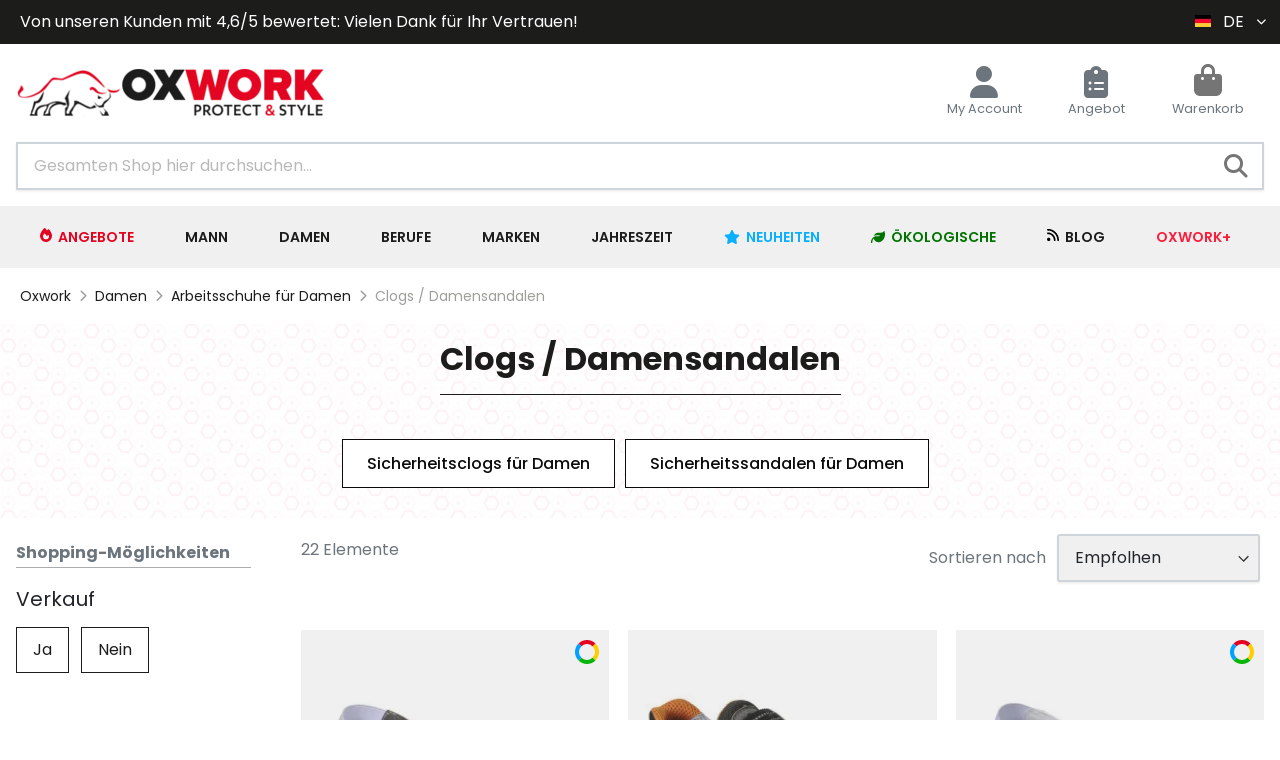

--- FILE ---
content_type: text/html; charset=UTF-8
request_url: https://www.oxwork.com/de/damen/arbeitsschuhe-fur-damen/clogs-damensandalen.html
body_size: 303046
content:
<!doctype html>
<html lang="de">
    <head >
    
        <link rel="apple-touch-icon" href="https://media.oxwork.com/favicon/default/oxwork-favicon-x96.png">
        <link rel="apple-touch-icon" sizes="120x120" href="https://media.oxwork.com/favicon/default/oxwork-favicon-x96.png">
        <link rel="apple-touch-icon" sizes="152x152" href="https://media.oxwork.com/favicon/default/oxwork-favicon-x96.png">
        <script>
    var LOCALE = 'de\u002DDE';
    var BASE_URL = 'https\u003A\u002F\u002Fwww.oxwork.com\u002Fde\u002F';
    var require = {
        'baseUrl': 'https\u003A\u002F\u002Fwww.oxwork.com\u002Fstatic\u002Fversion1768979640\u002Ffrontend\u002FOxwork\u002Fdefault\u002Fde_DE'
    };</script>        <meta charset="utf-8"/>
<meta name="title" content="Damen Clogs / Sandalen - Oxwork"/>
<meta name="description" content="N&#039;hésitez pas à découvrir nos sabots sandales pour femmes, une large gamme de produits vous est proposé."/>
<meta name="robots" content="INDEX,FOLLOW"/>
<meta name="viewport" content="width=device-width, initial-scale=1"/>
<meta name="format-detection" content="telephone=no"/>
<title>Damen Clogs / Sandalen - Oxwork</title>
                <link rel="stylesheet" type="text/css" media="all" href="https://www.oxwork.com/static/version1768979640/frontend/Oxwork/default/de_DE/mage/calendar.min.css" />
<link rel="stylesheet" type="text/css" media="all" href="https://www.oxwork.com/static/version1768979640/frontend/Oxwork/default/de_DE/css/styles-m.min.css" />
<link rel="stylesheet" type="text/css" media="all" href="https://www.oxwork.com/static/version1768979640/frontend/Oxwork/default/de_DE/jquery/uppy/dist/uppy-custom.min.css" />
<link rel="stylesheet" type="text/css" media="all" href="https://www.oxwork.com/static/version1768979640/frontend/Oxwork/default/de_DE/Clerk_Clerk/css/powerstep.min.css" />
<link rel="stylesheet" type="text/css" media="all" href="https://www.oxwork.com/static/version1768979640/frontend/Oxwork/default/de_DE/Fintecture_Payment/css/style.min.css" />
<link rel="stylesheet" type="text/css" media="screen and (min-width: 768px)" href="https://www.oxwork.com/static/version1768979640/frontend/Oxwork/default/de_DE/css/styles-l.min.css" />
<link rel="stylesheet" type="text/css" media="print" href="https://www.oxwork.com/static/version1768979640/frontend/Oxwork/default/de_DE/css/print.min.css" />
<link rel="stylesheet" type="text/css" rel="stylesheet" type="text/css" href="https://www.oxwork.com/static/version1768979640/frontend/Oxwork/default/de_DE/css/fontsox.min.css" />
<link rel="stylesheet" type="text/css" media="screen and (max-width: 768px)" rel="stylesheet" type="text/css" href="https://www.oxwork.com/static/version1768979640/frontend/Oxwork/default/de_DE/css/oxwork-m.min.css" />
<link rel="stylesheet" type="text/css" media="screen and (max-width: 768px)" rel="stylesheet" type="text/css" href="https://www.oxwork.com/static/version1768979640/frontend/Oxwork/default/de_DE/css/ox-cms-categories-m.min.css" />
<link rel="stylesheet" type="text/css" media="screen and (min-width: 769px)" rel="stylesheet" type="text/css" href="https://www.oxwork.com/static/version1768979640/frontend/Oxwork/default/de_DE/css/oxwork-l.min.css" />
<link rel="stylesheet" type="text/css" media="screen and (min-width: 768px)" rel="stylesheet" type="text/css" href="https://www.oxwork.com/static/version1768979640/frontend/Oxwork/default/de_DE/css/ox-category-page-l.min.css" />
<link rel="stylesheet" type="text/css" media="screen and (min-width: 768px)" rel="stylesheet" type="text/css" href="https://www.oxwork.com/static/version1768979640/frontend/Oxwork/default/de_DE/css/ox-cms-categories-l.min.css" />
<link rel="stylesheet" type="text/css" media="screen and (max-width: 767px)" rel="stylesheet" type="text/css" href="https://www.oxwork.com/static/version1768979640/frontend/Oxwork/default/de_DE/css/ox-category-page-m.min.css" />
<script type="text/javascript" src="https://www.oxwork.com/static/version1768979640/frontend/Oxwork/default/de_DE/requirejs/require.min.js"></script>
<script type="text/javascript" src="https://www.oxwork.com/static/version1768979640/frontend/Oxwork/default/de_DE/requirejs-min-resolver.min.js"></script>
<script type="text/javascript" src="https://www.oxwork.com/static/version1768979640/frontend/Oxwork/default/de_DE/mage/requirejs/mixins.min.js"></script>
<script type="text/javascript" src="https://www.oxwork.com/static/version1768979640/frontend/Oxwork/default/de_DE/requirejs-config.min.js"></script>
<script type="text/javascript" src="https://www.oxwork.com/static/version1768979640/frontend/Oxwork/default/de_DE/js/oxwork.min.js"></script>
<script type="text/javascript" defer="defer" src="https://www.oxwork.com/static/version1768979640/frontend/Oxwork/default/de_DE/css/font-awesome/js/solid.min.js"></script>
<script type="text/javascript" defer="defer" src="https://www.oxwork.com/static/version1768979640/frontend/Oxwork/default/de_DE/css/font-awesome/js/fontawesome.min.js"></script>
<script type="text/javascript" defer="defer" src="https://www.oxwork.com/static/version1768979640/frontend/Oxwork/default/de_DE/js/catalog.min.js"></script>
<link rel="preload" as="font" crossorigin="anonymous" href="https://www.oxwork.com/static/version1768979640/frontend/Oxwork/default/de_DE/fonts/poppins-v12-latin-regular.woff2" />
<link rel="preload" as="font" crossorigin="anonymous" href="https://www.oxwork.com/static/version1768979640/frontend/Oxwork/default/de_DE/fonts/poppins-v12-latin-500.woff2" />
<link rel="preload" as="font" crossorigin="anonymous" href="https://www.oxwork.com/static/version1768979640/frontend/Oxwork/default/de_DE/fonts/poppins-v12-latin-600.woff2" />
<link rel="preload" as="font" crossorigin="anonymous" href="https://www.oxwork.com/static/version1768979640/frontend/Oxwork/default/de_DE/fonts/poppins-v12-latin-700.woff2" />
<link rel="preload" as="font" crossorigin="anonymous" href="https://www.oxwork.com/static/version1768979640/frontend/Oxwork/default/de_DE/fonts/poppins-v12-latin-italic.woff2" />
<link rel="preload" as="font" crossorigin="anonymous" href="https://www.oxwork.com/static/version1768979640/frontend/Oxwork/default/de_DE/fonts/poppins-v12-latin-500italic.woff2" />
<link rel="preload" as="font" crossorigin="anonymous" href="https://www.oxwork.com/static/version1768979640/frontend/Oxwork/default/de_DE/fonts/poppins-v12-latin-600italic.woff2" />
<link rel="preload" as="font" crossorigin="anonymous" href="https://www.oxwork.com/static/version1768979640/frontend/Oxwork/default/de_DE/fonts/poppins-v12-latin-700italic.woff2" />
<link rel="icon" type="image/x-icon" href="https://media.oxwork.com/favicon/default/oxwork-favicon-x96.png" />
<link rel="shortcut icon" type="image/x-icon" href="https://media.oxwork.com/favicon/default/oxwork-favicon-x96.png" />
<script type="application/ld+json">
{
    "@context": "https://schema.org",
    "@type": "WebSite",
    "url": "https://www.oxwork.de/",
    "name": "Oxwork"
}
</script>
<script type="application/ld+json">
{
  "@context": "https://schema.org",
  "@type": "OnlineStore",
  "name": "Oxwork",
  "image":"https://media.oxwork.com/logo/default/logo-horizontal-310x50.png",
  "url":"https://www.oxwork.de/",
  "description":"Arbeitskleidung, Sicherheitsschuhe, PSA. Finden Sie alle Marken der Profis zu den besten Preisen auf  Oxwork !",
  "email":"support@oxwork.com",
  "telephone":"+330185092833",
  "address":{
    "@type":"PostalAddress",
    "streetAddress":"OXWORK SAS, 21 rue saint firmin",
    "addressLocality":"Corbie",
    "addressCountry":"FR",
    "addressRegion":"Somme",
    "postalCode":"80800"
  },
  "vatID":"FR20932699655"
}
</script>        <!-- Google Tag Manager -->
    
    <script>
        document.addEventListener('scroll', mfGtmUserActionDetect);
        document.addEventListener('mousemove', mfGtmUserActionDetect);
        document.addEventListener('touchstart', mfGtmUserActionDetect);
        function mfGtmUserActionDetect()
        {
            document.removeEventListener('scroll', mfGtmUserActionDetect);
            document.removeEventListener('mousemove', mfGtmUserActionDetect);
            document.removeEventListener('touchstart', mfGtmUserActionDetect);
            window.mfGtmUserActionDetected = true;
            mfLoadGtm();
        }
    
        window.mfGtmUserCookiesAllowed = true;
        mfLoadGtm();
        

    function getMfGtmCustomerData() {
        return localStorage.getItem('mf_gtm_customer_data') ? JSON.parse(localStorage.getItem('mf_gtm_customer_data')) : {};
    };

    function mfLoadGtm() {
        if (!window.mfGtmUserActionDetected) return false;
        if (!window.mfGtmLoadBeforeCookieAllowed && !window.mfGtmUserCookiesAllowed) return false;

        if (window.mfGTMTriedToLoad) return;
        window.mfGTMTriedToLoad = true;
        
    };
    </script>
        <script>
        if (!window.MagefanRocketJsCustomOptimization && window.require)
        require(['jquery', 'Magento_Customer/js/customer-data'], function ($, customer) {
            function updateMfGtmCustomerData(data) {
                if (data.mf_gtm_customer_data) {
                    localStorage.setItem('mf_gtm_customer_data', JSON.stringify(data.mf_gtm_customer_data));
                }
            }
            let customerData = customer.get('customer');

            customerData.subscribe(function (data) {
                updateMfGtmCustomerData(data);
            }.bind(this));
            updateMfGtmCustomerData(customerData());
        });
    </script><!-- End Google Tag Manager -->    <script type="text/x-magento-init">
        {
            "*": {
                "Magento_PageCache/js/form-key-provider": {
                    "isPaginationCacheEnabled":
                        0                }
            }
        }
    </script>
        <link rel="alternate" href="https://www.oxwork.com/de/damen/arbeitsschuhe-fur-damen/clogs-damensandalen.html" hreflang="de-DE">
            <link rel="alternate" href="https://www.oxwork.com/femme/chaussures-de-travail-femme/sabots-sandales-femme.html" hreflang="fr-FR">
            <link rel="alternate" href="https://www.oxwork.com/it/donna/scarpe-da-lavoro-da-donna/zoccoli-sandali-da-donna.html" hreflang="it-IT">
                <link rel="alternate" href="https://www.oxwork.com/en/women/women-work-shoes/women-clogs-sandals.html" hreflang="en">
            <link rel="alternate" href="https://www.oxwork.com/femme/chaussures-de-travail-femme/sabots-sandales-femme.html" hreflang="x-default">
    
<script type="text/javascript">
(function() {
var config = {
    config: {
        mixins: {
            'Magento_Swatches/js/swatch-renderer': {
                'Codazon_AjaxLayeredNavPro/js/swatch-renderer': true
            }
        }
    }
};
require.config(config);
})();
</script>

<link rel='canonical' href='https://www.oxwork.com/de/damen/arbeitsschuhe-fur-damen/clogs-damensandalen.html'>
    <script data-cfasync="false" nonce="138c46f4-bd65-4843-844e-ac60a511c64d">try{(function(w,d){!function(j,k,l,m){if(j.zaraz)console.error("zaraz is loaded twice");else{j[l]=j[l]||{};j[l].executed=[];j.zaraz={deferred:[],listeners:[]};j.zaraz._v="5874";j.zaraz._n="138c46f4-bd65-4843-844e-ac60a511c64d";j.zaraz.q=[];j.zaraz._f=function(n){return async function(){var o=Array.prototype.slice.call(arguments);j.zaraz.q.push({m:n,a:o})}};for(const p of["track","set","ecommerce","debug"])j.zaraz[p]=j.zaraz._f(p);j.zaraz.init=()=>{var q=k.getElementsByTagName(m)[0],r=k.createElement(m),s=k.getElementsByTagName("title")[0];s&&(j[l].t=k.getElementsByTagName("title")[0].text);j[l].x=Math.random();j[l].w=j.screen.width;j[l].h=j.screen.height;j[l].j=j.innerHeight;j[l].e=j.innerWidth;j[l].l=j.location.href;j[l].r=k.referrer;j[l].k=j.screen.colorDepth;j[l].n=k.characterSet;j[l].o=(new Date).getTimezoneOffset();if(j.dataLayer)for(const t of Object.entries(Object.entries(dataLayer).reduce((u,v)=>({...u[1],...v[1]}),{})))zaraz.set(t[0],t[1],{scope:"page"});j[l].q=[];for(;j.zaraz.q.length;){const w=j.zaraz.q.shift();j[l].q.push(w)}r.defer=!0;for(const x of[localStorage,sessionStorage])Object.keys(x||{}).filter(z=>z.startsWith("_zaraz_")).forEach(y=>{try{j[l]["z_"+y.slice(7)]=JSON.parse(x.getItem(y))}catch{j[l]["z_"+y.slice(7)]=x.getItem(y)}});r.referrerPolicy="origin";r.src="/cdn-cgi/zaraz/s.js?z="+btoa(encodeURIComponent(JSON.stringify(j[l])));q.parentNode.insertBefore(r,q)};["complete","interactive"].includes(k.readyState)?zaraz.init():j.addEventListener("DOMContentLoaded",zaraz.init)}}(w,d,"zarazData","script");window.zaraz._p=async d$=>new Promise(ea=>{if(d$){d$.e&&d$.e.forEach(eb=>{try{const ec=d.querySelector("script[nonce]"),ed=ec?.nonce||ec?.getAttribute("nonce"),ee=d.createElement("script");ed&&(ee.nonce=ed);ee.innerHTML=eb;ee.onload=()=>{d.head.removeChild(ee)};d.head.appendChild(ee)}catch(ef){console.error(`Error executing script: ${eb}\n`,ef)}});Promise.allSettled((d$.f||[]).map(eg=>fetch(eg[0],eg[1])))}ea()});zaraz._p({"e":["(function(w,d){})(window,document)"]});})(window,document)}catch(e){throw fetch("/cdn-cgi/zaraz/t"),e;};</script></head>
    <body data-container="body"
          data-mage-init='{"loaderAjax": {}, "loader": { "icon": "https://www.oxwork.com/static/version1768979640/frontend/Oxwork/default/de_DE/images/loader-2.gif"}}'
        id="html-body" class="page-with-filter page-products categorypath-femme-chaussures-de-travail-femme-sabots-sandales-femme category-sabots-sandales-femme catalog-category-view page-layout-2columns-left">
        <script>
    const actionUrl = 'https://www.oxwork.com/de/sorting/track/criterionPopularity';

    function publish(criterion) {
        let url = actionUrl + '?criterion=' + criterion;
        fetch(url, {
            method: "get",
        });
    }

    document.body.addEventListener("change", () => {
        const sorter = document.querySelectorAll('[data-role=sorter], #sorter')[0];
        if (sorter) {
            sorter.addEventListener(
                'click',
                function() {
                    setTimeout(function() {
                        publish(sorter.value)
                    }, 5000);
                });
        }
    });

    document.addEventListener("DOMContentLoaded", () => {
        const sorter = document.querySelectorAll('[data-role=sorter], #sorter')[0];

        if (sorter) {
            publish(sorter.value);
        }
    });
</script>        <script>
        if (window.require) require(['jquery'], function($) {
            $(document).on('ajaxComplete', function (event, xhr, settings) {
                if (typeof settings == 'undefined' && xhr.settings) {
                    settings = xhr.settings;
                };
                
                function getQueryParam(url, key) {
                    let queryStartPos = url.indexOf('?');
                    if (queryStartPos === -1) {
                        return;
                    }
                    let params = url.substring(queryStartPos + 1).split('&');
                    for (var i = 0; i < params.length; i++) {
                        var pairs = params[i].split('=');
                        if (decodeURIComponent(pairs.shift()) == key) {
                            return decodeURIComponent(pairs.join('='));
                        }
                    }
                };

                let term = '';
                let dataLayer = {};
                if (settings.url.indexOf('?q=') !== -1) {
                    term = getQueryParam(settings.url, 'q');
                } else if (settings.url.indexOf('?search_string=') !== -1) {
                    term = getQueryParam(settings.url, 'search_string');
                } else if (settings.url.indexOf('/search/') !== -1) {
                    let substringAfter = function (str, pattern) {
                        return str.slice(str.indexOf(pattern) + pattern.length);
                    };
                    let substringBefore = function (str, pattern) {
                        return str.slice(0, str.indexOf(pattern));
                    };
                    let after = substringAfter(settings.url, '/search/');
                    term = substringBefore(after, '?');
                };
                if (term) {
                    dataLayer.event = 'search';
                    const customerData = getMfGtmCustomerData();

                    for (let key in customerData) {
                        if (!dataLayer.hasOwnProperty(key) && customerData[key]) {
                            dataLayer.key = customerData[key];
                        }
                    }

                    dataLayer.search_term = term;
                    dataLayer.ecomm_pagetype = 'searchresults';

                    let dynamicKeys = ["customer_firstname","customer_lastname","customer_email","customer_dob","customer_gender","customer_telephone","customer_postcode","customer_city","customer_region","customer_country_id","customer_identifier","customerGroup"];
                    for (let x=0; x<dynamicKeys.length;x++) {
                        let key = dynamicKeys[x];
                        let value = getMfGtmCustomerData()[key];
                        if (value) {
                            dataLayer[key] = value;
                        };
                    };

                    window.dataLayer = window.dataLayer || [];
                    window.dataLayer.push(dataLayer);
                }
            });
        });
    </script><script data-mfmofile="true">
    function mfGtmGetEcommPageType() {
        var body = document.getElementsByTagName('body')[0];
        var ept = 'other';
        
        if (body.className.indexOf('cms-index-index') > -1) {
            ept = 'home';
        } else if (body.className.indexOf('catalog-category-view') > -1) {
            ept = 'category';
        } else if (body.className.indexOf('catalog-product-view') > -1) {
            ept = 'product';
        } else if (body.className.indexOf('checkout-cart-index') > -1) {
            ept = 'cart';
        } else if (body.className.indexOf('checkout-index-index') > -1) {
            ept = 'checkout';
        } else if (body.className.indexOf('contact-index-index') > -1) {
            ept = 'contact';
        } else if (body.className.indexOf('catalogsearch-result-index') > -1) {
            ept = 'searchresults';
        } else if (body.className.indexOf('cms-page-view') > -1) {
            ept = 'cmspage';
        };
        return ept;  
    };
</script>
<script type="text/x-magento-init">
    {
        "*": {
            "mfGtmCustomerDataLayer": {}
        }
    }
</script>

<script>
    document.addEventListener("DOMContentLoaded", function() {
        document.querySelectorAll("a").forEach(function(link) {
            link.addEventListener("click", function(event) {
                let url = link.href;
                let items, j, x, newDataLayer, dli, index;
                if (url && window.dataLayer && window.dataLayer.length) {
                    for (let i=0; i<window.dataLayer.length; i++) {
                        dli = window.dataLayer[i];
                        if (dli.event == "view_item_list"
                            && dli.ecommerce
                            && dli.ecommerce.items
                            && dli.ecommerce.items.length
                        ) {
                            items = dli.ecommerce.items;
                            newDataLayer = false;
                            index = -1;
                            for (j=0; j<items.length; j++) {
                                index++;
                                if (items[j].item_url == url) {
                                    newDataLayer = {
                                        "event": "select_item",
                                        "ecommerce": {
                                            "item_list_id": dli.ecommerce.item_list_id,
                                            "item_list_name": dli.ecommerce.item_list_name,
                                            "items": [items[j]]
                                        },
                                        "magefanUniqueEventId": "select_item_" + dli.magefanUniqueEventId,
                                        "ecomm_pagetype": dli.ecomm_pagetype,
                                        "google_tag_params": {
                                            "ecomm_pagetype": dli.google_tag_params.ecomm_pagetype
                                        }
                                    };
                                    
                                    let dynamicKeys = ["customer_firstname","customer_lastname","customer_email","customer_dob","customer_gender","customer_telephone","customer_postcode","customer_city","customer_region","customer_country_id","customer_identifier","customerGroup"];
                                    for (x=0; x<dynamicKeys.length;x++) {
                                        let key = dynamicKeys[x];
                                        newDataLayer[key] = dli[key];
                                    }
                                    
                                    newDataLayer.ecommerce.items[0].index = index;
                                    break;
                                };
                            };

                            if (newDataLayer) {
                                window.dataLayer.push(newDataLayer);

                                //window.location = url;
                                //return false;
                            }
                        }
                    }
                }
            });
        });
    });
</script><script type="text/x-magento-init">
    {
        "*": {
            "Magento_PageBuilder/js/widget-initializer": {
                "config": {"[data-content-type=\"slider\"][data-appearance=\"default\"]":{"Magento_PageBuilder\/js\/content-type\/slider\/appearance\/default\/widget":false},"[data-content-type=\"map\"]":{"Magento_PageBuilder\/js\/content-type\/map\/appearance\/default\/widget":false},"[data-content-type=\"row\"]":{"Magento_PageBuilder\/js\/content-type\/row\/appearance\/default\/widget":false},"[data-content-type=\"tabs\"]":{"Magento_PageBuilder\/js\/content-type\/tabs\/appearance\/default\/widget":false},"[data-content-type=\"slide\"]":{"Magento_PageBuilder\/js\/content-type\/slide\/appearance\/default\/widget":{"buttonSelector":".pagebuilder-slide-button","showOverlay":"hover","dataRole":"slide"}},"[data-content-type=\"banner\"]":{"Magento_PageBuilder\/js\/content-type\/banner\/appearance\/default\/widget":{"buttonSelector":".pagebuilder-banner-button","showOverlay":"hover","dataRole":"banner"}},"[data-content-type=\"buttons\"]":{"Magento_PageBuilder\/js\/content-type\/buttons\/appearance\/inline\/widget":false},"[data-content-type=\"products\"][data-appearance=\"carousel\"]":{"Magento_PageBuilder\/js\/content-type\/products\/appearance\/carousel\/widget":false}},
                "breakpoints": {"desktop":{"label":"Desktop","stage":true,"default":true,"class":"desktop-switcher","icon":"Magento_PageBuilder::css\/images\/switcher\/switcher-desktop.svg","conditions":{"min-width":"1024px"},"options":{"products":{"default":{"slidesToShow":"5"}}}},"tablet":{"conditions":{"max-width":"1024px","min-width":"768px"},"options":{"products":{"default":{"slidesToShow":"4"},"continuous":{"slidesToShow":"3"}}}},"mobile":{"label":"Mobile","stage":true,"class":"mobile-switcher","icon":"Magento_PageBuilder::css\/images\/switcher\/switcher-mobile.svg","media":"only screen and (max-width: 767px)","conditions":{"max-width":"767px","min-width":"640px"},"options":{"products":{"default":{"slidesToShow":"3"}}}},"mobile-small":{"conditions":{"max-width":"640px"},"options":{"products":{"default":{"slidesToShow":"2"},"continuous":{"slidesToShow":"1"}}}}}            }
        }
    }
</script>

<script type="text/x-magento-init">
    {
        "*": {
            "mage/cookies": {
                "expires": null,
                "path": "\u002F",
                "domain": ".oxwork.com",
                "secure": true,
                "lifetime": "3600"
            }
        }
    }
</script>
<div class="page messages"><div data-placeholder="messages"></div>
<div data-bind="scope: 'messages'">
    <!-- ko if: cookieMessagesObservable() && cookieMessagesObservable().length > 0 -->
    <div aria-atomic="true" role="alert" class="messages" data-bind="foreach: {
        data: cookieMessagesObservable(), as: 'message'
    }">
        <div data-bind="attr: {
            class: 'message-' + message.type + ' ' + message.type + ' message',
            'data-ui-id': 'message-' + message.type
        }">
            <div data-bind="html: $parent.prepareMessageForHtml(message.text)"></div>
        </div>
    </div>
    <!-- /ko -->

    <div aria-atomic="true" role="alert" class="messages" data-bind="foreach: {
        data: messages().messages, as: 'message'
    }, afterRender: purgeMessages">
        <div data-bind="attr: {
            class: 'message-' + message.type + ' ' + message.type + ' message',
            'data-ui-id': 'message-' + message.type
        }">
            <div data-bind="html: $parent.prepareMessageForHtml(message.text)"></div>
        </div>
    </div>
</div>

<script type="text/x-magento-init">
    {
        "*": {
            "Magento_Ui/js/core/app": {
                "components": {
                        "messages": {
                            "component": "Magento_Theme/js/view/messages"
                        }
                    }
                }
            }
    }
</script>
</div>
<script>
    window.cookiesConfig = window.cookiesConfig || {};
    window.cookiesConfig.secure = true;
</script><script>    require.config({
        map: {
            '*': {
                wysiwygAdapter: 'mage/adminhtml/wysiwyg/tiny_mce/tinymceAdapter'
            }
        }
    });</script><div class="page-wrapper"><header class="page-header"><div class="panel wrapper"><div class="panel header"><div class="headbar-store-info"><div class="widget block block-static-block">
    <div data-content-type="html" data-appearance="default" data-element="main" data-decoded="true"><div class="row" style="vertical-align: center; text-align: center;">
<span id="headbarTxt">Von unseren Kunden mit 4,6/5 bewertet: Vielen Dank für Ihr Vertrauen!</span>

</div>
<style>
.page-header .panel.wrapper{
background-color:#1C1C1B;}

@media screen and (max-width: 768px) {
.headbar-store-info{
max-height: 2rem;
}
.page-header .headbar-store-info .widget p{
height: 2rem;
}
}

@media screen and (max-width: 500px) {
#headbarTxt{
font-size: 14px;
}
}
</style>
</div></div>
</div>        <!-- Languages Switch -->
    <div class="metaNav-item language-switch">
                <div class="switcher language switcher-language" data-ui-id="language-switcher" id="switcher-language" >
                        <strong class="label switcher-label">
                <span>Sprache</span>
            </strong>
            <div class="actions dropdown options switcher-options">
                <div class="action toggle switcher-trigger"
                     id="switcher-language-trigger"
                >
                    <span class="mobile-hint">Sprache:</span>
                    <strong
                        class="view-current-store-switch view-de">
                        <img width="16" height="12" src="https://www.oxwork.com/static/version1768979640/frontend/Oxwork/default/de_DE/images/flags/flag_de.gif" alt="de" />
                        <span>DE</span>
                    </strong>
                </div>
                <ul class="dropdown switcher-dropdown"
                    data-mage-init='{"dropdownDialog":{
                    "appendTo":"#switcher-language > .options",
                    "triggerTarget":"#switcher-language-trigger",
                    "closeOnMouseLeave": false,
                    "triggerClass":"active",
                    "parentClass":"active",
                    "buttons":null}}'>
                                                                                                                                                                                                                                                        <li class="view-en switcher-option">
                                    <a href="#" data-post='{"action":"https:\/\/www.oxwork.com\/de\/stores\/store\/redirect\/","data":{"___store":"en","___from_store":"de","uenc":"aHR0cHM6Ly93d3cub3h3b3JrLmNvbS9lbi9kYW1lbi9hcmJlaXRzc2NodWhlLWZ1ci1kYW1lbi9jbG9ncy1kYW1lbnNhbmRhbGVuLmh0bWw~"}}'>
                                        <img width="16" height="12" src="https://www.oxwork.com/static/version1768979640/frontend/Oxwork/default/de_DE/images/flags/flag_en.gif" alt="en" />
                                        GB                                    </a>
                                </li>
                                                                                                                                                                                                                                                                                                            <li class="view-fr switcher-option">
                                    <a href="#" data-post='{"action":"https:\/\/www.oxwork.com\/de\/stores\/store\/redirect\/","data":{"___store":"fr","___from_store":"de","uenc":"aHR0cHM6Ly93d3cub3h3b3JrLmNvbS9kYW1lbi9hcmJlaXRzc2NodWhlLWZ1ci1kYW1lbi9jbG9ncy1kYW1lbnNhbmRhbGVuLmh0bWw_X19fc3RvcmU9ZnI~"}}'>
                                        <img width="16" height="12" src="https://www.oxwork.com/static/version1768979640/frontend/Oxwork/default/de_DE/images/flags/flag_fr.gif" alt="fr" />
                                        FR                                    </a>
                                </li>
                                                                                                                                                                                    <li class="view-it switcher-option">
                                    <a href="#" data-post='{"action":"https:\/\/www.oxwork.com\/de\/stores\/store\/redirect\/","data":{"___store":"it","___from_store":"de","uenc":"aHR0cHM6Ly93d3cub3h3b3JrLmNvbS9pdC9kYW1lbi9hcmJlaXRzc2NodWhlLWZ1ci1kYW1lbi9jbG9ncy1kYW1lbnNhbmRhbGVuLmh0bWw~"}}'>
                                        <img width="16" height="12" src="https://www.oxwork.com/static/version1768979640/frontend/Oxwork/default/de_DE/images/flags/flag_it.gif" alt="it" />
                                        IT                                    </a>
                                </li>
                                                                                        </ul>
            </div>
        </div>
    </div>
</div></div><div class="header content"><span data-action="toggle-nav" class="action nav-toggle"><span>Navigation umschalten</span></span>
    <a
    class="logo"
    href="https://www.oxwork.com/de/"
    title="Oxwork&#x20;"
    aria-label="store logo">
    <img src="https://media.oxwork.com/logo/default/logo-horizontal-310x50.png"
         title="Oxwork&#x20;"
         alt="Oxwork&#x20;"
            width="310"            height="50"    />
    </a>
<div class="block block-search">
    <div class="block block-title"><strong>Search</strong></div>
    <div class="block block-content">
        <form class="form minisearch" id="search_mini_form"
              action="https://www.oxwork.com/de/catalogsearch/result/" method="get">
                        <div class="field search">
                <label class="label" for="oxwork-search" data-role="minisearch-label">
                    <span>Search</span>
                </label>
                <div class="control">
                    <input id="oxwork-search"
                           data-mage-init='{
                            "quickSearch": {
                                "formSelector": "#search_mini_form",
                                "url": "https://www.oxwork.com/de/search/ajax/suggest/",
                                "destinationSelector": "#search_autocomplete",
                                "minSearchLength": "3"
                            }
                        }'
                           type="text"
                           name="q"
                           value=""
                           placeholder="Gesamten&#x20;Shop&#x20;hier&#x20;durchsuchen..."
                           class="input-text"
                           maxlength="128"
                           role="combobox"
                           aria-haspopup="false"
                           aria-autocomplete="both"
                           autocomplete="off"
                           aria-expanded="false"/>
                    <div id="search_autocomplete" class="search-autocomplete"></div>
                                    </div>
            </div>
            <div class="actions">
                <button type="submit"
                        title="Search"
                        class="action search"
                        aria-label="Search"
                >
                    <span>Search</span>
                </button>
            </div>
        </form>
    </div>
</div>
<ul class="header links"><li><a href="https://www.oxwork.com/de/customer/account/" id="idHo9J331L" >My Account</a></li>
<li data-block="mini-quote-list" class="aw-ctq mini-quote-list minicart-wrapper">
    <a class="action showlist" href="https://www.oxwork.com/de/aw_ctq/quoteList/"
       data-bind="scope: 'mini_quotelist_content'">
       Angebot        <span class="counter qty empty"
              data-bind="
                  css: { empty: !!getQuoteListParam('summary_count') == false && !isLoading() },
                  blockLoader: isLoading">
            <span class="counter-number"><!-- ko text: getQuoteListParam('summary_qty') --><!-- /ko --></span>
        </span>
    </a>
    <script type="text/x-magento-init">
    {
        "[data-block='mini-quote-list']": {
            "Magento_Ui/js/core/app": {"components":{"minicart_content":{"children":{"subtotal.container":{"children":{"subtotal":{"children":{"subtotal.totals":{"config":{"display_cart_subtotal_incl_tax":0,"display_cart_subtotal_excl_tax":0}}}}}}}},"mini_quotelist_content":{"children":{"subtotal.container":{"children":{"subtotal":{"config":{"display_cart_subtotal_incl_tax":0,"display_cart_subtotal_excl_tax":0,"template":"Aheadworks_Ctq\/quote-list\/subtotal","totalsTmpl":"Magento_Tax\/checkout\/minicart\/subtotal\/totals"},"component":"Aheadworks_Ctq\/js\/quote-list\/mini\/subtotal"}},"component":"uiComponent","config":{"displayArea":"subtotalContainer"}},"item.renderer":{"component":"uiComponent","config":{"displayArea":"defaultRenderer","template":"Magento_Checkout\/minicart\/item\/default","component":"Magento_Checkout\/js\/view\/cart-item-renderer"},"children":{"item.image":{"component":"Magento_Catalog\/js\/view\/image","config":{"template":"Magento_Catalog\/product\/image","displayArea":"itemImage"}},"checkout.cart.item.price.sidebar":{"component":"uiComponent","config":{"template":"Magento_Checkout\/minicart\/item\/price","displayArea":"priceSidebar"}}}}},"component":"Aheadworks_Ctq\/js\/quote-list\/mini","config":{"template":"Aheadworks_Ctq\/quote-list\/content","itemRenderer":{"default":"defaultRenderer","simple":"defaultRenderer","virtual":"defaultRenderer"},"sidebarConfig":{"quoteListUrl":"https:\/\/www.oxwork.com\/de\/aw_ctq\/quoteList\/"}}}},"types":[]}        }
    }
    </script>

</li>

<li data-block="minicart" class="minicart-wrapper">
    <a class="action showcart" href="https://www.oxwork.com/de/checkout/cart/"
       data-bind="scope: 'minicart_content'">
        <span class="text">Warenkorb</span>
        <span class="counter qty empty"
              data-bind="css: { empty: !!getCartParam('summary_count') == false && !isLoading() },
               blockLoader: isLoading">
            <span class="counter-number">
                <!-- ko if: getCartParam('summary_count') -->
                <!-- ko text: getCartParam('summary_count').toLocaleString(window.LOCALE) --><!-- /ko -->
                <!-- /ko -->
            </span>
            <span class="counter-label">
            <!-- ko if: getCartParam('summary_count') -->
                <!-- ko text: getCartParam('summary_count').toLocaleString(window.LOCALE) --><!-- /ko -->
                <!-- ko i18n: 'items' --><!-- /ko -->
            <!-- /ko -->
            </span>
        </span>
    </a>
                    <script>            require(['jquery'], function ($) {
                $('a.action.showcart').on('click', function() {
                    $(document.body).trigger('processStart');
                });
            });</script>        <script>window.checkout = {"shoppingCartUrl":"https:\/\/www.oxwork.com\/de\/checkout\/cart\/","checkoutUrl":"https:\/\/www.oxwork.com\/de\/checkout\/","updateItemQtyUrl":"https:\/\/www.oxwork.com\/de\/checkout\/sidebar\/updateItemQty\/","removeItemUrl":"https:\/\/www.oxwork.com\/de\/checkout\/sidebar\/removeItem\/","imageTemplate":"Magento_Catalog\/product\/image_with_borders","baseUrl":"https:\/\/www.oxwork.com\/de\/","minicartMaxItemsVisible":5,"websiteId":"5","maxItemsToDisplay":10,"storeId":"5","storeGroupId":"5","customerLoginUrl":"https:\/\/www.oxwork.com\/de\/customer\/account\/login\/referer\/aHR0cHM6Ly93d3cub3h3b3JrLmNvbS9kZS9kYW1lbi9hcmJlaXRzc2NodWhlLWZ1ci1kYW1lbi9jbG9ncy1kYW1lbnNhbmRhbGVuLmh0bWw~\/","isRedirectRequired":false,"autocomplete":"off","captcha":{"user_login":{"isCaseSensitive":false,"imageHeight":50,"imageSrc":"","refreshUrl":"https:\/\/www.oxwork.com\/de\/captcha\/refresh\/","isRequired":false,"timestamp":1769007555}}}</script>    <script type="text/x-magento-init">
    {
        "[data-block='minicart']": {
            "Magento_Ui/js/core/app": {"components":{"minicart_content":{"children":{"subtotal.container":{"children":{"subtotal":{"children":{"subtotal.totals":{"config":{"display_cart_subtotal_incl_tax":0,"display_cart_subtotal_excl_tax":0,"template":"Magento_Tax\/checkout\/minicart\/subtotal\/totals"},"children":{"subtotal.totals.msrp":{"component":"Magento_Msrp\/js\/view\/checkout\/minicart\/subtotal\/totals","config":{"displayArea":"minicart-subtotal-hidden","template":"Magento_Msrp\/checkout\/minicart\/subtotal\/totals"}}},"component":"Magento_Tax\/js\/view\/checkout\/minicart\/subtotal\/totals"}},"component":"uiComponent","config":{"template":"Magento_Checkout\/minicart\/subtotal"}}},"component":"uiComponent","config":{"displayArea":"subtotalContainer"}},"item.renderer":{"component":"Magento_Checkout\/js\/view\/cart-item-renderer","config":{"displayArea":"defaultRenderer","template":"Magento_Checkout\/minicart\/item\/default"},"children":{"item.image":{"component":"Magento_Catalog\/js\/view\/image","config":{"template":"Magento_Catalog\/product\/image","displayArea":"itemImage"}},"checkout.cart.item.price.sidebar":{"component":"uiComponent","config":{"template":"Magento_Checkout\/minicart\/item\/price","displayArea":"priceSidebar"}}}},"extra_info":{"component":"uiComponent","config":{"displayArea":"extraInfo"}},"promotion":{"component":"uiComponent","config":{"displayArea":"promotion"}}},"config":{"itemRenderer":{"default":"defaultRenderer","simple":"defaultRenderer","virtual":"defaultRenderer"},"template":"Magento_Checkout\/minicart\/content"},"component":"Magento_Checkout\/js\/view\/minicart"},"mini_quotelist_content":{"children":{"subtotal.container":{"children":{"subtotal":{"config":{"display_cart_subtotal_incl_tax":0,"display_cart_subtotal_excl_tax":0}}}}}}},"types":[]}        },
        "*": {
            "Magento_Ui/js/block-loader": "https\u003A\u002F\u002Fwww.oxwork.com\u002Fstatic\u002Fversion1768979640\u002Ffrontend\u002FOxwork\u002Fdefault\u002Fde_DE\u002Fimages\u002Floader\u002D1.gif"
        }
    }
    </script>
</li>
</ul></div>        <script type="application/javascript" async
            src=https://static.klaviyo.com/onsite/js/UVZaZk/klaviyo.js ></script>

    <script type="text/x-magento-init">
        {
            "*": {
                "KlaviyoCustomerData": {}
            }
        }
    </script>
</header>    <div class="sections nav-sections">
                <div class="section-items nav-sections-items"
             data-mage-init='{"tabs":{"openedState":"active"}}'>
                                            <div class="section-item-title nav-sections-item-title"
                     data-role="collapsible">
                    <a class="nav-sections-item-switch"
                       data-toggle="switch" href="#store.menu">
                        Menü                    </a>
                </div>
                <div class="section-item-content nav-sections-item-content"
                     id="store.menu"
                     data-role="content">
                    
<nav class="navigation" data-action="navigation">
    <ul data-mage-init='{"menu":{"responsive":true, "expanded":true, "position":{"my":"left top","at":"left bottom"}}}'>
                    </ul>
</nav>
<nav id="navigation-all" class="navigation">
<div class="cdz-menu no-loaded cdz-horizontal-menu dropdown-fullwidth ox-main-menu page-main cdz-normal" id="menu-5-6970da06adf7f" data-mage-init='{"megamenu":{"dropdownEffect":"normal","type":0,"useAjaxMenu":0,"menu":"de-oxwork-main-menu","ajaxUrl":"https:\/\/www.oxwork.com\/de\/megamenu\/index\/ajax\/","tabletLinkText":"\u003Cspan class=\"link-prefix\"\u003EGehe zu\u003C\/span\u003E \u003Cspan class=\"link-text\"\u003E%1\u003C\/span\u003E","pagingMenu":0}}'><ul class="groupmenu"><li class="item level0 outlet-menu level-top" >
	<a class="menu-link" style="color: #e40421" href="https://www.oxwork.com/de/verkauf.html"><i class="menu-icon i-svg img-icon"><svg xmlns="http://www.w3.org/2000/svg" height="1em" class="bons-plans" viewBox="0 0 448 512"><style>svg.bons-plans{fill:#e40421}</style><path d="M159.3 5.4c7.8-7.3 19.9-7.2 27.7 .1c27.6 25.9 53.5 53.8 77.7 84c11-14.4 23.5-30.1 37-42.9c7.9-7.4 20.1-7.4 28 .1c34.6 33 63.9 76.6 84.5 118c20.3 40.8 33.8 82.5 33.8 111.9C448 404.2 348.2 512 224 512C98.4 512 0 404.1 0 276.5c0-38.4 17.8-85.3 45.4-131.7C73.3 97.7 112.7 48.6 159.3 5.4zM225.7 416c25.3 0 47.7-7 68.8-21c42.1-29.4 53.4-88.2 28.1-134.4c-4.5-9-16-9.6-22.5-2l-25.2 29.3c-6.6 7.6-18.5 7.4-24.7-.5c-16.5-21-46-58.5-62.8-79.8c-6.3-8-18.3-8.1-24.7-.1c-33.8 42.5-50.8 69.3-50.8 99.4C112 375.4 162.6 416 225.7 416z"/></svg></i> <span>Angebote</span></a>
        </li>
<li class="item level0  level-top parent" >
	<a class="menu-link"  href="https://www.oxwork.com/de/mann.html"> <span>Mann</span></a>
            <ul class="groupmenu-drop">
    	<li class="item level1 " >
			<div class="no-dropdown menu-tabs cdz-horizontal-tabs" style="--mn-dd-iw:;">
       		            <ul class="groupmenu-nondrop">
                <li class="item level2  tab-item" >
	<div class="cdz-link-wrap"><a class="cdz-tab-link" href="https://www.oxwork.com/de/arbeitskleidung.html"> Arbeitskleidung</a></div>
        <div class="cdz-tab-pane">
                                    <div class=" groupmenu-drop-content">
                                                                </div>
			            <ul class="groupmenu-nondrop">
                <li class="item level3  text-content" >
	        <div class=" groupmenu-drop-content grmn-width" style="--mn-dd-iw:24;">
        	        	<div class="row">
                        	<div class="col-sm-4"><p class="groupdrop-title"><span class="oxlkobf" data-oxlkobf="aHR0cHM6Ly93d3cub3h3b3JrLmNvbS9kZS9hcmJlaXRza2xlaWR1bmcvYXJiZWl0c29iZXJ0ZWlsZS5odG1s">Arbeitsoberteile</span></p>
<ul class="groupdrop-link">
<li class="item"><span class="oxlkobf" data-oxlkobf="aHR0cHM6Ly93d3cub3h3b3JrLmNvbS9kZS9hcmJlaXRza2xlaWR1bmcvYXJiZWl0c29iZXJ0ZWlsZS9hcmJlaXRzLXQtc2hpcnRzLmh0bWw=">Arbeit T-Shirts</span></li>
<li class="item"><span class="oxlkobf" data-oxlkobf="aHR0cHM6Ly93d3cub3h3b3JrLmNvbS9kZS9hcmJlaXRza2xlaWR1bmcvYXJiZWl0c29iZXJ0ZWlsZS9hcmJlaXRzLXBvbG9zaGlydHMuaHRtbA==">Arbeit Polo-shirts</span></li>
<li class="item"><span class="oxlkobf" data-oxlkobf="aHR0cHM6Ly93d3cub3h3b3JrLmNvbS9kZS9hcmJlaXRza2xlaWR1bmcvYXJiZWl0c29iZXJ0ZWlsZS9hcmJlaXRzaGVtZGVuLmh0bWw=">Arbeit Hemden</span></li>
<li class="item"><span class="oxlkobf" data-oxlkobf="aHR0cHM6Ly93d3cub3h3b3JrLmNvbS9kZS9hcmJlaXRza2xlaWR1bmcvYXJiZWl0c29iZXJ0ZWlsZS9hcmJlaXRzcHVsbG92ZXIuaHRtbA==">Arbeit Pull-over</span></li>
<li class="item"><span class="oxlkobf" data-oxlkobf="aHR0cHM6Ly93d3cub3h3b3JrLmNvbS9kZS9hcmJlaXRza2xlaWR1bmcvYXJiZWl0c29iZXJ0ZWlsZS9hcmJlaXRzLXN3ZWF0c2hpcnRzLmh0bWw=">Arbeit Sweatshirts</span></li>
<li class="item"><span class="oxlkobf" data-oxlkobf="aHR0cHM6Ly93d3cub3h3b3JrLmNvbS9kZS9hcmJlaXRza2xlaWR1bmcvYXJiZWl0c29iZXJ0ZWlsZS9hcm1lbGxvc2UtYXJiZWl0c3dlc3Rlbi5odG1s">Ärmellose Arbeitswesten</span></li>
<li class="item"><span class="oxlkobf" data-oxlkobf="aHR0cHM6Ly93d3cub3h3b3JrLmNvbS9kZS9hcmJlaXRza2xlaWR1bmcvYXJiZWl0c29iZXJ0ZWlsZS9iZXJ1ZnNzY2h1cnplbi5odG1s">Berufsschürzen</span></li>
<li class="item"><span class="oxlkobf" data-oxlkobf="aHR0cHM6Ly93d3cub3h3b3JrLmNvbS9kZS9hcmJlaXRza2xlaWR1bmcvYXJiZWl0c29iZXJ0ZWlsZS9hcmJlaXRza2l0dGVsLmh0bWw=">Arbeitskittel</span></li>
<li class="item"><span class="oxlkobf" data-oxlkobf="aHR0cHM6Ly93d3cub3h3b3JrLmNvbS9kZS9hcmJlaXRza2xlaWR1bmcvYXJiZWl0c29iZXJ0ZWlsZS9qYWNrZW4tYXJiZWl0c3Bhcmthcy5odG1s">Jacken</span></li>
<li class="item"><span class="oxlkobf" data-oxlkobf="aHR0cHM6Ly93d3cub3h3b3JrLmNvbS9kZS9hcmJlaXRza2xlaWR1bmcvYXJiZWl0c29iZXJ0ZWlsZS9qYWNrZW4tYXJiZWl0c3Bhcmthcy9hcmJlaXRzamFja2VuLmh0bWw=">Arbeitsparkas</span></li>
<li class="item"><span class="oxlkobf" data-oxlkobf="aHR0cHM6Ly93d3cub3h3b3JrLmNvbS9kZS9hcmJlaXRza2xlaWR1bmcvYXJiZWl0c29iZXJ0ZWlsZS9hcmJlaXRzLWRhdW5lbmphY2tlbi5odG1s">Daunenjacken</span></li>
</ul></div>
                        	<div class="col-sm-4"><p class="groupdrop-title"><span class="oxlkobf" data-oxlkobf="aHR0cHM6Ly93d3cub3h3b3JrLmNvbS9kZS9hcmJlaXRza2xlaWR1bmcvaG9zZW4uaHRtbA==">ArbeitHosen</span></p>
<ul class="groupdrop-link">
<li class="item"><span class="oxlkobf" data-oxlkobf="aHR0cHM6Ly93d3cub3h3b3JrLmNvbS9kZS9hcmJlaXRza2xlaWR1bmcvaG9zZW4vYXJiZWl0c2plYW5zLmh0bWw=">ArbeitJeans</span></li>
<li class="item"><span class="oxlkobf" data-oxlkobf="aHR0cHM6Ly93d3cub3h3b3JrLmNvbS9kZS9hcmJlaXRza2xlaWR1bmcvaG9zZW4vYXJiZWl0c2hvc2VuLmh0bWw=">Arbeitshosen</span></li>
<li class="item"><span class="oxlkobf" data-oxlkobf="aHR0cHM6Ly93d3cub3h3b3JrLmNvbS9kZS9hcmJlaXRza2xlaWR1bmcvaG9zZW4vYXJiZWl0c2pvZ2dlci5odG1s">Arbeitsjogger</span></li>
<li class="item"><span class="oxlkobf" data-oxlkobf="aHR0cHM6Ly93d3cub3h3b3JrLmNvbS9kZS9hcmJlaXRza2xlaWR1bmcvaG9zZW4vYXJiZWl0c3Nob3J0cy11bmQtYmVybXVkYXMuaHRtbA==">Arbeitshorts</span></li>
<li class="item"><span class="oxlkobf" data-oxlkobf="aHR0cHM6Ly93d3cub3h3b3JrLmNvbS9kZS9hcmJlaXRza2xlaWR1bmcvaG9zZW4vYXJiZWl0c3Nob3J0cy11bmQtYmVybXVkYXMvYXJiZWl0c2Jlcm11ZGFzLmh0bWw=">Arbeitsbermudas</span></li>
<li class="item"><span class="oxlkobf" data-oxlkobf="aHR0cHM6Ly93d3cub3h3b3JrLmNvbS9kZS9hcmJlaXRza2xlaWR1bmcvaG9zZW4vYXJiZWl0c3VudGVyd2FzY2hlLmh0bWw=">Unterwäsche</span></li>
</ul></div>
                        	<div class="col-sm-4"><p class="groupdrop-title"><span class="oxlkobf" data-oxlkobf="aHR0cHM6Ly93d3cub3h3b3JrLmNvbS9kZS9hcmJlaXRza2xlaWR1bmcvb3ZlcmFsbHMuaHRtbA==">Overalls / Latzhosen</span></p>
<ul class="groupdrop-link">
<li class="item"><span class="oxlkobf" data-oxlkobf="aHR0cHM6Ly93d3cub3h3b3JrLmNvbS9kZS9hcmJlaXRza2xlaWR1bmcvb3ZlcmFsbHMvYXJiZWl0c292ZXJhbGxzLmh0bWw=">Arbeitsoveralls</span></li>
<li class="item"><span class="oxlkobf" data-oxlkobf="aHR0cHM6Ly93d3cub3h3b3JrLmNvbS9kZS9hcmJlaXRza2xlaWR1bmcvb3ZlcmFsbHMvYXJiZWl0c2xhdHpob3Nlbi11bmQtbGF0emhvc2VuLmh0bWw=">Latzhosen</span></li>
</ul></div>
                        	<div class="col-sm-4"><p class="groupdrop-title"><span class="oxlkobf" data-oxlkobf="aHR0cHM6Ly93d3cub3h3b3JrLmNvbS9kZS9hcmJlaXRza2xlaWR1bmcvYXJiZWl0c3p1YmVob3IuaHRtbA==">Arbeitzubehör</span></p>
<ul class="groupdrop-link">
<li class="item"><span class="oxlkobf" data-oxlkobf="aHR0cHM6Ly93d3cub3h3b3JrLmNvbS9kZS9hcmJlaXRza2xlaWR1bmcvYXJiZWl0c3p1YmVob3Ivc29ja2VuLmh0bWw=">Arbeitssocken</span></li>
<li class="item"><span class="oxlkobf" data-oxlkobf="aHR0cHM6Ly93d3cub3h3b3JrLmNvbS9kZS9hcmJlaXRza2xlaWR1bmcvYXJiZWl0c3p1YmVob3IvY2Fwcy5odG1s">Arbeitkappe</span></li>
<li class="item"><span class="oxlkobf" data-oxlkobf="aHR0cHM6Ly93d3cub3h3b3JrLmNvbS9kZS9hcmJlaXRza2xlaWR1bmcvYXJiZWl0c3p1YmVob3IvbXV0emVuLXN0dXJtaGF1YmVuLmh0bWw=">ArbeitMützen / Sturmhauben</span></li>
<li class="item"><span class="oxlkobf" data-oxlkobf="aHR0cHM6Ly93d3cub3h3b3JrLmNvbS9kZS9hcmJlaXRza2xlaWR1bmcvYXJiZWl0c3p1YmVob3IvZ3VydGVsLmh0bWw=">Arbeitgürtel</span></li>
<li class="item"><span class="oxlkobf" data-oxlkobf="aHR0cHM6Ly93d3cub3h3b3JrLmNvbS9kZS9hcmJlaXRza2xlaWR1bmcvYXJiZWl0c3p1YmVob3IvaGF1YmVuLW11dHplbi5odG1s">Arbeithauben / Mützen</span></li>
</ul></div>
                        	<div class="col-sm-4"><p class="groupdrop-title"><span class="oxlkobf" data-oxlkobf="aHR0cHM6Ly93d3cub3h3b3JrLmNvbS9kZS9hcmJlaXRza2xlaWR1bmcvemVydGlmaXppZXJ0ZS1rbGVpZHVuZ3MuaHRtbA==">Zertifizierte Kleidungs</span></p>
<ul class="groupdrop-link">
<li class="item"><span class="oxlkobf" data-oxlkobf="aHR0cHM6Ly93d3cub3h3b3JrLmNvbS9kZS9hcmJlaXRza2xlaWR1bmcvemVydGlmaXppZXJ0ZS1rbGVpZHVuZ3Mvd2FybnNjaHV0emtsZWlkdW5nLmh0bWw=">Warnschutzkleidung</span></li>
<li class="item"><span class="oxlkobf" data-oxlkobf="aHR0cHM6Ly93d3cub3h3b3JrLmNvbS9kZS9hcmJlaXRza2xlaWR1bmcvemVydGlmaXppZXJ0ZS1rbGVpZHVuZ3MvZmV1ZXJmZXN0ZS1rbGVpZHVuZy5odG1s">Feuerfeste Kleidung</span></li>
</ul></div>
                        	<div class="col-sm-4"><p class="groupdrop-title"><span class="oxlkobf" data-oxlkobf="aHR0cHM6Ly93d3cub3h3b3JrLmNvbS9kZS9hcmJlaXRza2xlaWR1bmcvc3BlemllbGxlLWtsZWlkdW5nLmh0bWw=">Spezielle Kleidung</span></p>
<ul class="groupdrop-link">
<li class="item"><span class="oxlkobf" data-oxlkobf="aHR0cHM6Ly93d3cub3h3b3JrLmNvbS9kZS9hcmJlaXRza2xlaWR1bmcvc3BlemllbGxlLWtsZWlkdW5nL2VpbndlZ2tsZWlkdW5nLmh0bWw=">Einwegkleidung</span></li>
<li class="item"><span class="oxlkobf" data-oxlkobf="aHR0cHM6Ly93d3cub3h3b3JrLmNvbS9kZS9hcmJlaXRza2xlaWR1bmcvc3BlemllbGxlLWtsZWlkdW5nL3JlZ2Vua2xlaWR1bmcuaHRtbA==">Regenkleidung</span></li>
<li class="item"><span class="oxlkobf" data-oxlkobf="aHR0cHM6Ly93d3cub3h3b3JrLmNvbS9kZS9hcmJlaXRza2xlaWR1bmcvc3BlemllbGxlLWtsZWlkdW5nL3N0cmV0Y2gtYXJiZWl0c2tsZWlkdW5nLmh0bWw=">Stretch Arbeitskleidung</span></li>
</ul></div>
                        </div>
                </div>
</li>
            </ul>
                    </div>
</li>
<li class="item level2  tab-item" >
	<div class="cdz-link-wrap"><a class="cdz-tab-link" href="https://www.oxwork.com/de/arbeitsschuhe.html"> Arbeitsschuhe</a></div>
        <div class="cdz-tab-pane">
                                    <div class=" groupmenu-drop-content">
                                                                </div>
			            <ul class="groupmenu-nondrop">
                <li class="item level3  text-content" >
	        <div class=" groupmenu-drop-content grmn-width" style="--mn-dd-iw:24;">
        	        	<div class="row">
                        	<div class="col-sm-6"><p class="groupdrop-title"><span class="oxlkobf" data-oxlkobf="aHR0cHM6Ly93d3cub3h3b3JrLmNvbS9kZS9hcmJlaXRzc2NodWhlL3NpY2hlcmhlaXRzc2NodWhlLmh0bWw=">Sicherheitsschuhe</span></p>
<ul class="groupdrop-link">
<li class="item"><span class="oxlkobf" data-oxlkobf="aHR0cHM6Ly93d3cub3h3b3JrLmNvbS9kZS9hcmJlaXRzc2NodWhlL3NpY2hlcmhlaXRzc2NodWhlL25pZWRyaWdlLXNpY2hlcmhlaXRzc2NodWhlLmh0bWw=">Niedrige Sicherheitsschuhe</span></li>
<li class="item"><span class="oxlkobf" data-oxlkobf="aHR0cHM6Ly93d3cub3h3b3JrLmNvbS9kZS9hcmJlaXRzc2NodWhlL3NpY2hlcmhlaXRzc2NodWhlL2hvaGUtc2ljaGVyaGVpdHNzY2h1aGUuaHRtbA==">Hohe Sicherheitsschuhe</span></li>
<li class="item"><span class="oxlkobf" data-oxlkobf="aHR0cHM6Ly93d3cub3h3b3JrLmNvbS9kZS9hcmJlaXRzc2NodWhlL3NpY2hlcmhlaXRzc2NodWhlL2xlaWNodGUtc2ljaGVyaGVpdHNzY2h1aGUuaHRtbA==">Leichte Sicherheitsschuhe</span></li>
<li class="item"><span class="oxlkobf" data-oxlkobf="aHR0cHM6Ly93d3cub3h3b3JrLmNvbS9kZS9hcmJlaXRzc2NodWhlL3NpY2hlcmhlaXRzc2NodWhlL21ldGFsbGZyZWllLXNpY2hlcmhlaXRzc2NodWhlLmh0bWw=">Metallfreie Sicherheitsschuhe</span></li>
<li class="item"><span class="oxlkobf" data-oxlkobf="aHR0cHM6Ly93d3cub3h3b3JrLmNvbS9kZS9hcmJlaXRzc2NodWhlL3NpY2hlcmhlaXRzc2NodWhlL2tsZWlkZXItc2ljaGVyaGVpdHNzY2h1aGUuaHRtbA==">Kleider Sicherheitsschuhe</span></li>
</ul></div>
                        	<div class="col-sm-6"><p class="groupdrop-title"><span class="oxlkobf" data-oxlkobf="aHR0cHM6Ly93d3cub3h3b3JrLmNvbS9kZS9hcmJlaXRzc2NodWhlL3NpY2hlcmhlaXRzc2NodWhlL3NpY2hlcmhlaXRzc25lYWtlcnMuaHRtbA==">Sicherheitssneaker</span></p>
<p class="groupdrop-title"><span class="oxlkobf" data-oxlkobf="aHR0cHM6Ly93d3cub3h3b3JrLmNvbS9kZS9hcmJlaXRzc2NodWhlL2JlcnVmc3NjaHVoZS5odG1s">Berufsschuhe</span></p>
<ul class="groupdrop-link">
<li class="item"><span class="oxlkobf" data-oxlkobf="aHR0cHM6Ly93d3cub3h3b3JrLmNvbS9kZS9hcmJlaXRzc2NodWhlL2JlcnVmc3NjaHVoZS9sZWljaHRlLWFyYmVpdHNzY2h1aGUuaHRtbA==">Leichte Arbeitsschuhe</span></li>
</ul>
<p class="groupdrop-title"><span class="oxlkobf" data-oxlkobf="aHR0cHM6Ly93d3cub3h3b3JrLmNvbS9kZS9hcmJlaXRzc2NodWhlL3JhbmdlcnMuaHRtbA==">Rangers</span></p></div>
                        	<div class="col-sm-6"><p class="groupdrop-title">Schuhe Zubehör</p>
<ul class="groupdrop-link">
<li class="item"><span class="oxlkobf" data-oxlkobf="aHR0cHM6Ly93d3cub3h3b3JrLmNvbS9kZS9wc2Evc2NodWh6dWJlaG9yL3NjaHVoc29obGVuLmh0bWw=">Schuhsohlen</span></li>
<li class="item"><span class="oxlkobf" data-oxlkobf="aHR0cHM6Ly93d3cub3h3b3JrLmNvbS9kZS9jYXRhbG9nc2VhcmNoL3Jlc3VsdC8/cT1TY2huJUMzJUJDcnNlbmtlbCZjYXQ9NTA2">Schnürsenkel</span></li>
<li class="item"><span class="oxlkobf" data-oxlkobf="aHR0cHM6Ly93d3cub3h3b3JrLmNvbS9kZS9wc2Evc2NodWh6dWJlaG9yL2FyYmVpdHNzb2NrZW4uaHRtbA==">Arbeitssocken</span></li>
<li class="item"><span class="oxlkobf" data-oxlkobf="aHR0cHM6Ly93d3cub3h3b3JrLmNvbS9kZS9hcmJlaXRzc2NodWhlL3NpY2hlcmhlaXRzc2NodWhlL3ViZXJzY2h1aGUuaHRtbA==">Überschuhe</span></li>
</ul></div>
                        	<div class="col-sm-6"></div>
                        </div>
                </div>
</li>
<li class="item level3  text-content" style="padding-top:20px;">
	        <div class=" groupmenu-drop-content grmn-width" style="--mn-dd-iw:24;padding-top:20px;">
        	        	<div class="row">
                        	<div class="col-sm-6"><p class="groupdrop-title">Stiefel</p>
<ul class="groupdrop-link">
<li class="item"><span class="oxlkobf" data-oxlkobf="aHR0cHM6Ly93d3cub3h3b3JrLmNvbS9kZS9hcmJlaXRzc2NodWhlL3NpY2hlcmhlaXRzc2NodWhlL3NpY2hlcmhlaXRzc3RpZWZlbC5odG1s">Sicherheitsstiefel</span></li>
<li class="item"><span class="oxlkobf" data-oxlkobf="aHR0cHM6Ly93d3cub3h3b3JrLmNvbS9kZS9hcmJlaXRzc2NodWhlL2JlcnVmc3NjaHVoZS9yZWdlbnN0aWVmZWwuaHRtbA==">Regenstiefel</span></li>
<li class="item"><span class="oxlkobf" data-oxlkobf="aHR0cHM6Ly93d3cub3h3b3JrLmNvbS9kZS9hcmJlaXRzc2NodWhlL3NpY2hlcmhlaXRzc2NodWhlL3NpY2hlcmhlaXRzc3RpZWZlbC9nZWZ1dHRlcnRlLWhlcnJlbnN0aWVmZWwuaHRtbA==">Gefütterte Herrenstiefel</span></li>
<li class="item"><span class="oxlkobf" data-oxlkobf="aHR0cHM6Ly93d3cub3h3b3JrLmNvbS9kZS9hcmJlaXRzc2NodWhlL3NpY2hlcmhlaXRzc2NodWhlL29iZXJzY2hlbmtlbGhvaGUtc3RpZWZlbC13YXRob3Nlbi5odG1s">Oberschenkelhohe Stiefel - Wathosen</span></li>
</ul></div>
                        	<div class="col-sm-6"><p class="groupdrop-title">Clogs / Sandalen</p>
<ul class="groupdrop-link">
<li class="item"><span class="oxlkobf" data-oxlkobf="aHR0cHM6Ly93d3cub3h3b3JrLmNvbS9kZS9hcmJlaXRzc2NodWhlL3NpY2hlcmhlaXRzc2NodWhlL3NpY2hlcmhlaXRzY2xvZy5odG1s">Sicherheitsclog</span></li>
<li class="item"><span class="oxlkobf" data-oxlkobf="aHR0cHM6Ly93d3cub3h3b3JrLmNvbS9kZS9hcmJlaXRzc2NodWhlL3NpY2hlcmhlaXRzc2NodWhlL25pZWRyaWdlLXNpY2hlcmhlaXRzc2NodWhlL3MxcC1zaWNoZXJoZWl0c3NhbmRhbGVuLmh0bWw=">S1P Sicherheitssandalen</span></li>
</ul></div>
                        	<div class="col-sm-6"><p class="groupdrop-title">Berufe</p>
<ul class="groupdrop-link">
<li class="item"><span class="oxlkobf" data-oxlkobf="aHR0cHM6Ly93d3cub3h3b3JrLmNvbS9kZS9iZXJ1ZmUvZGllbnN0a2xlaWR1bmcvc2ljaGVyaGVpdHNtaXRhcmJlaXRlci9laW5zYXR6c2NodWhlLmh0bWw=">Sicherheit</span></li>
<li class="item"><span class="oxlkobf" data-oxlkobf="aHR0cHM6Ly93d3cub3h3b3JrLmNvbS9kZS9iZXJ1ZmUvbWVkaXppbmlzY2hlLXdvaGxiZWZpbmRlbi9tZWRpemluaXNjaC1zYW5pdGF0ZXIvbWVkaXppbmlzY2hlLXNjaHVoZS5odG1s">Medizinisch</span></li>
</ul></div>
                        	<div class="col-sm-6"></div>
                        </div>
                </div>
</li>
            </ul>
                    </div>
</li>
<li class="item level2  tab-item" >
	<div class="cdz-link-wrap"><a class="cdz-tab-link" href="https://www.oxwork.com/de/psa/arbeitshandschuhe.html"> Arbeitshandschuhe</a></div>
        <div class="cdz-tab-pane">
                                    <div class=" groupmenu-drop-content">
                                <div class="row">
                                    <div class="col-sm-6"></div>
                                    <div class="col-sm-6"></div>
                                    <div class="col-sm-12"></div>
                                </div>
                            </div>
			            <ul class="groupmenu-nondrop">
                <li class="item level3  text-content" >
	        <div class=" groupmenu-drop-content grmn-width" style="--mn-dd-iw:24;">
        	        	<div class="row">
                        	<div class="col-sm-6"><p class="groupdrop-title">Durch Schutz</p>
<ul class="groupdrop-link">
<li class="item"><span class="oxlkobf" data-oxlkobf="aHR0cHM6Ly93d3cub3h3b3JrLmNvbS9kZS9wc2EvYXJiZWl0c2hhbmRzY2h1aGUvY2hlbWlrYWxpZW5zY2h1dHpoYW5kc2NodWhlLmh0bWw=">Chemikalienschutzhandschuhe</span></li>
<li class="item"><span class="oxlkobf" data-oxlkobf="aHR0cHM6Ly93d3cub3h3b3JrLmNvbS9kZS9wc2EvYXJiZWl0c2hhbmRzY2h1aGUvaGl0emVzY2h1dHpoYW5kc2NodWhlLmh0bWw=">Hitzeschutzhandschuhe</span></li>
<li class="item"><span class="oxlkobf" data-oxlkobf="aHR0cHM6Ly93d3cub3h3b3JrLmNvbS9kZS9wc2EvYXJiZWl0c2hhbmRzY2h1aGUva2FsdGVzY2h1dHpoYW5kc2NodWhlLmh0bWw=">Kälteschutzhandschuhe</span></li>
<li class="item"><span class="oxlkobf" data-oxlkobf="aHR0cHM6Ly93d3cub3h3b3JrLmNvbS9kZS9wc2EvYXJiZWl0c2hhbmRzY2h1aGUvc2Nobml0dHNjaHV0emhhbmRzY2h1aGUuaHRtbA==">Schnittschutzhandschuhe</span></li>
<li class="item"><span class="oxlkobf" data-oxlkobf="aHR0cHM6Ly93d3cub3h3b3JrLmNvbS9kZS9wc2EvYXJiZWl0c2hhbmRzY2h1aGUvc2NobGFnZmVzdGUtaGFuZHNjaHVoZS5odG1s">Schlagfeste Handschuhe</span></li>
</ul></div>
                        	<div class="col-sm-6"><p class="groupdrop-title">&nbsp;</p>
<ul class="groupdrop-link">
<li class="item"><span class="oxlkobf" data-oxlkobf="aHR0cHM6Ly93d3cub3h3b3JrLmNvbS9kZS9wc2EvYXJiZWl0c2hhbmRzY2h1aGUvaGFuZGhhYnVuZ3NoYW5kc2NodWhlLmh0bWw=">Handhabungshandschuhe</span></li>
<li class="item"><span class="oxlkobf" data-oxlkobf="aHR0cHM6Ly93d3cub3h3b3JrLmNvbS9kZS9wc2EvYXJiZWl0c2hhbmRzY2h1aGUvZWlud2VnaGFuZHNjaHVoZS5odG1s">Einweghandschuhe</span></li>

<li class="item"><span class="oxlkobf" data-oxlkobf="aHR0cHM6Ly93d3cub3h3b3JrLmNvbS9kZS9wc2EvYXJiZWl0c2hhbmRzY2h1aGUvYXJiZWl0c2hhbmRzY2h1aGUtYXVzLWxlZGVyLmh0bWw=">Arbeitshandschuhe aus Leder</span></li>
</ul>
<p class="groupdrop-title">&nbsp;</p></div>
                        	<div class="col-sm-6"><p class="groupdrop-title">Nach Beruf</p>
<div class="groupdrop-banner space-s"><span class="oxlkobf" data-oxlkobf="aHR0cHM6Ly93d3cub3h3b3JrLmNvbS9kZS9iZXJ1ZmUvYXJiZWl0c2tsZWlkdW5nLWZ1ci1kaWUtbWVjaGFuaXNjaGUtaW5kdXN0cmllL3NjaHdlaXNzZXIvc2Nod2Vpc3NlcmhhbmRzY2h1aGUuaHRtbA==">Schweißer Handschuhe</span></div>
<div class="groupdrop-banner space-s"><span class="oxlkobf" data-oxlkobf="aHR0cHM6Ly93d3cub3h3b3JrLmNvbS9kZS9wc2EvYXJiZWl0c2hhbmRzY2h1aGUuaHRtbA==">Mechanikerhandschuhe</span></div>
<div class="groupdrop-banner space-s"><span class="oxlkobf" data-oxlkobf="aHR0cHM6Ly93d3cub3h3b3JrLmNvbS9kZS9iZXJ1ZmUva2xlaWR1bmctZnVyLWdydW5mbGFjaGVuL2hvbHpmYWxsZXIvaG9semZhbGxlcmhhbmRzY2h1aGUuaHRtbA==">Lumberjack gloves</span></div>

</div>
                        	<div class="col-sm-6"><p class="groupdrop-title">&nbsp;</p>
<div class="groupdrop-banner space-s"><span class="oxlkobf" data-oxlkobf="aHR0cHM6Ly93d3cub3h3b3JrLmNvbS9kZS9iZXJ1ZmUva2xlaWR1bmctZnVyLWdydW5mbGFjaGVuL2xhbmRzY2hhZnRzYmF1LWdhcnRuZXIvcHNhLWxhbmRzY2hhZnRzZ2FydG5lci9sYW5kc2NoYWZ0c2dhcnRuZXItaGFuZHNjaHVoZS5odG1s">Landschaftsgärtner Handschuhe</span></div>
<div class="groupdrop-banner space-s"><span class="oxlkobf" data-oxlkobf="aHR0cHM6Ly93d3cub3h3b3JrLmNvbS9kZS9iZXJ1ZmUvYXJiZWl0c2tsZWlkdW5nLWFtLWJhdS9tYWxlci1zdHVja2F0ZXVyL3BzYS1tYWxlci9tYWxlcnNjaHV0emhhbmRzY2h1aGUuaHRtbA==">Malerschutzhandschuhe</span></div></div>
                        </div>
                </div>
</li>
            </ul>
                    </div>
</li>
<li class="item level2  tab-item" >
	<div class="cdz-link-wrap"><a class="cdz-tab-link" href="https://www.oxwork.com/de/psa.html"> PSA</a></div>
        <div class="cdz-tab-pane">
                                    <div class=" groupmenu-drop-content">
                                                                </div>
			            <ul class="groupmenu-nondrop">
                <li class="item level3  text-content" >
	        <div class=" groupmenu-drop-content grmn-width" style="--mn-dd-iw:24;">
        	        	<div class="row">
                        	<div class="col-sm-6"><p class="groupdrop-title">Kopfschutz</p>
<ul class="groupdrop-link">
<li class="item"><span class="oxlkobf" data-oxlkobf="aHR0cHM6Ly93d3cub3h3b3JrLmNvbS9kZS9wc2Eva29wZnNjaHV0ei9iYXVoZWxtZS5odG1s">Bauhelme</span></li>
<li class="item"><span class="oxlkobf" data-oxlkobf="aHR0cHM6Ly93d3cub3h3b3JrLmNvbS9kZS9iZXJ1ZmUva2xlaWR1bmctZnVyLWdydW5mbGFjaGVuL2hvbHpmYWxsZXIvZm9yc3RoZWxtLmh0bWw=">Forsthelm</span></li>
<li class="item"><span class="oxlkobf" data-oxlkobf="aHR0cHM6Ly93d3cub3h3b3JrLmNvbS9kZS9iZXJ1ZmUvYXJiZWl0c2tsZWlkdW5nLWZ1ci1kaWUtbWVjaGFuaXNjaGUtaW5kdXN0cmllL3NjaHdlaXNzZXIvc2Nod2Vpc3NlcmhlbG1lLmh0bWw=">Schweißerhelme</span></li>
<li class="item"><span class="oxlkobf" data-oxlkobf="aHR0cHM6Ly93d3cub3h3b3JrLmNvbS9kZS9wc2Eva29wZnNjaHV0ei9jYXBzLmh0bWw=">Kappe</span></li>
<li class="item"><span class="oxlkobf" data-oxlkobf="aHR0cHM6Ly93d3cub3h3b3JrLmNvbS9kZS9wc2Eva29wZnNjaHV0ei9tdXR6ZW4uaHRtbA==">Mützen</span></li>
<li class="item"><span class="oxlkobf" data-oxlkobf="aHR0cHM6Ly93d3cub3h3b3JrLmNvbS9kZS9wc2Eva29wZnNjaHV0ei90b3F1ZXMtc3Rpcm5rYXBwZW4tdW5kLW11dHplbi5odG1s">Toques, Stirnkappen und Mützen</span></li>
</ul></div>
                        	<div class="col-sm-6"><p class="groupdrop-title">Augenschutz</p>
<ul class="groupdrop-link">
<li class="item"><span class="oxlkobf" data-oxlkobf="aHR0cHM6Ly93d3cub3h3b3JrLmNvbS9kZS9wc2Eva29wZnNjaHV0ei9zY2h1dHpicmlsbGVuLmh0bWw=">Schutzbrillen</span></li>
<li class="item"><span class="oxlkobf" data-oxlkobf="aHR0cHM6Ly93d3cub3h3b3JrLmNvbS9kZS9iZXJ1ZmUvYXJiZWl0c2tsZWlkdW5nLWZ1ci1kaWUtbWVjaGFuaXNjaGUtaW5kdXN0cmllL3NjaHdlaXNzZXIvc2Nod2Vpc3NlcmJyaWxsZW4uaHRtbA==">Schweißerbrillen</span></li>
</ul></div>
                        	<div class="col-sm-6"><p class="groupdrop-title">Gehörschutz</p>
<ul class="groupdrop-link">
<li class="item"><span class="oxlkobf" data-oxlkobf="aHR0cHM6Ly93d3cub3h3b3JrLmNvbS9kZS9wc2EvZ2Vob3JzY2h1dHovYW50aS1sYXJtLWtvcGZob3Jlci5odG1s">Anti-Lärm-Kopfhörer</span></li>
<li class="item"><span class="oxlkobf" data-oxlkobf="aHR0cHM6Ly93d3cub3h3b3JrLmNvbS9kZS9wc2EvZ2Vob3JzY2h1dHovZ2Vob3JzY2h1dHpzdG9wc2VsLmh0bWw=">Gehörschutzstöpsel</span></li>
</ul></div>
                        	<div class="col-sm-6"><p class="groupdrop-title">Fallschutz</p>
<ul class="groupdrop-link">
<li class="item"><span class="oxlkobf" data-oxlkobf="aHR0cHM6Ly93d3cub3h3b3JrLmNvbS9kZS9wc2EvYWJzdHVyenNpY2hlcnVuZy9hdWZmYW5nZ3VydC5odG1s">Auffanggurt</span></li>
<li class="item"><span class="oxlkobf" data-oxlkobf="aHR0cHM6Ly93d3cub3h3b3JrLmNvbS9kZS9wc2EvYWJzdHVyenNpY2hlcnVuZy96dWJlaG9yLWZ1ci1kaWUtYWJzdHVyenNpY2hlcnVuZy5odG1s">Zubehör für die Absturzsicherung</span></li>
</ul></div>
                        </div>
                </div>
</li>
<li class="item level3  text-content" style="padding-top:20px;">
	        <div class=" groupmenu-drop-content grmn-width" style="--mn-dd-iw:24;padding-top:20px;">
        	        	<div class="row">
                        	<div class="col-sm-6"><p class="groupdrop-title"><span class="oxlkobf" data-oxlkobf="aHR0cHM6Ly93d3cub3h3b3JrLmNvbS9kZS9wc2EvYXRlbXNjaHV0em1hc2tlbi5odG1s">Atemschutzmasken</span></p>
<ul class="groupdrop-link">
<li class="item"><span class="oxlkobf" data-oxlkobf="aHR0cHM6Ly93d3cub3h3b3JrLmNvbS9kZS9wc2EvYXRlbXNjaHV0em1hc2tlbi9laW53ZWdtYXNrZW4uaHRtbA==">Einwegmasken</span></li>
<li class="item"><span class="oxlkobf" data-oxlkobf="aHR0cHM6Ly93d3cub3h3b3JrLmNvbS9kZS9wc2EvYXRlbXNjaHV0em1hc2tlbi9iYXJyaWVyZW1hc2tlbi5odG1s">Barrieremasken</span></li>
<li class="item"><span class="oxlkobf" data-oxlkobf="aHR0cHM6Ly93d3cub3h3b3JrLmNvbS9kZS9wc2EvYXRlbXNjaHV0em1hc2tlbi9maWx0ZXJtYXNrZW4uaHRtbA==">Filtermasken</span></li>
</ul></div>
                        	<div class="col-sm-6"><p class="groupdrop-title">Rücken und Gelenkschutz</p>
<ul class="groupdrop-link">
<li class="item"><span class="oxlkobf" data-oxlkobf="aHR0cHM6Ly93d3cub3h3b3JrLmNvbS9kZS9wc2EvYXJiZWl0cy1rbmllc2Nob25lci5odG1s">Knieschoner</span></li>
<li class="item"><span class="oxlkobf" data-oxlkobf="aHR0cHM6Ly93d3cub3h3b3JrLmNvbS9kZS9wc2EvenViZWhvci9ndXJ0ZWwvbGVuZGVuZ3VydGUuaHRtbA==">Lendengurte</span></li>
</ul></div>
                        	<div class="col-sm-6"></div>
                        	<div class="col-sm-6"></div>
                        </div>
                </div>
</li>
            </ul>
                    </div>
</li>
<li class="item level2  tab-item" >
	<div class="cdz-link-wrap"><a class="cdz-tab-link" href="https://www.oxwork.com/de/psa/zubehor.html"> Zubehör</a></div>
        <div class="cdz-tab-pane">
                                    <div class=" groupmenu-drop-content">
                                                                </div>
			            <ul class="groupmenu-nondrop">
                <li class="item level3  text-content" >
	        <div class=" groupmenu-drop-content grmn-width" style="--mn-dd-iw:24;">
        	        	<div class="row">
                        	<div class="col-sm-6"><p class="groupdrop-title">Gepäck</p>
<ul class="groupdrop-link">
<li class="item"><span class="oxlkobf" data-oxlkobf="aHR0cHM6Ly93d3cub3h3b3JrLmNvbS9kZS9wc2EvZ2VwYWNrL3J1Y2tzYWNrZS5odG1s">Rucksäcke</span></li>
<li class="item"><span class="oxlkobf" data-oxlkobf="aHR0cHM6Ly93d3cub3h3b3JrLmNvbS9kZS9wc2EvZ2VwYWNrL3RyYWdldGFzY2hlbi5odG1s">Tragetaschen</span></li>
<li class="item"><span class="oxlkobf" data-oxlkobf="aHR0cHM6Ly93d3cub3h3b3JrLmNvbS9kZS9wc2EvZ2VwYWNrL2lzb3RoZXJtaXNjaGUtdGFzY2hlbi5odG1s">Isothermische Taschen</span></li>
<li class="item"><span class="oxlkobf" data-oxlkobf="aHR0cHM6Ly93d3cub3h3b3JrLmNvbS9kZS9wc2EvZ2VwYWNrL3Ryb2NrZW50YXNjaGVuLmh0bWw=">Trockentaschen</span></li>
</ul></div>
                        	<div class="col-sm-6"><p class="groupdrop-title">Visibility</p>
<ul class="groupdrop-link" style="padding-bottom: 20px;">
<li class="item"><span class="oxlkobf" data-oxlkobf="aHR0cHM6Ly93d3cub3h3b3JrLmNvbS9kZS9wc2EvenViZWhvci9zdGlybmxhbXBlbi5odG1s">Stirnlampen</span></li>
<li class="item"><span class="oxlkobf" data-oxlkobf="aHR0cHM6Ly93d3cub3h3b3JrLmNvbS9kZS9wc2EvenViZWhvci90YXNjaGVubGFtcGVuLmh0bWw=">Taschenlampen</span></li>
</ul>
<p class="groupdrop-title">Werkzeug</p>
<ul class="groupdrop-link">
<li class="item"><span class="oxlkobf" data-oxlkobf="aHR0cHM6Ly93d3cub3h3b3JrLmNvbS9kZS9wc2EvenViZWhvci9zY2huZWlkbWVzc2VyLmh0bWw=">Schneidmesser</span></li>
</ul></div>
                        	<div class="col-sm-6"><p class="groupdrop-title"><span class="oxlkobf" data-oxlkobf="aHR0cHM6Ly93d3cub3h3b3JrLmNvbS9kZS9wc2EvenViZWhvci9ndXJ0ZWwuaHRtbA==">Gürtel</span></p>
<p class="groupdrop-title"><span class="oxlkobf" data-oxlkobf="aHR0cHM6Ly93d3cub3h3b3JrLmNvbS9kZS9wc2EvZXJzdGUtaGlsZmUtc2V0cy5odG1s">Erste Hilfe Sets</span></p></div>
                        	<div class="col-sm-6"></div>
                        </div>
                </div>
</li>
            </ul>
                    </div>
</li>
            </ul>
             
        </div>
</li>
    </ul>
    </li>
<li class="item level0  level-top parent" >
	<a class="menu-link"  href="https://www.oxwork.com/de/damen.html"> <span>Damen</span></a>
            <ul class="groupmenu-drop">
    	<li class="item level1 " >
			<div class="no-dropdown menu-tabs cdz-horizontal-tabs" style="--mn-dd-iw:;">
       		            <ul class="groupmenu-nondrop">
                <li class="item level2  tab-item" >
	<div class="cdz-link-wrap"><a class="cdz-tab-link" href="https://www.oxwork.com/de/damen/damen-arbeitskleidung.html"> Arbeitskleidung</a></div>
        <div class="cdz-tab-pane">
                                    <div class=" groupmenu-drop-content">
                                                                </div>
			            <ul class="groupmenu-nondrop">
                <li class="item level3  text-content" >
	        <div class=" groupmenu-drop-content grmn-width" style="--mn-dd-iw:24;">
        	        	<div class="row">
                        	<div class="col-sm-4"><p class="groupdrop-title"><span class="oxlkobf" data-oxlkobf="aHR0cHM6Ly93d3cub3h3b3JrLmNvbS9kZS9kYW1lbi9kYW1lbi1hcmJlaXRza2xlaWR1bmcvZGFtZW4tYXJiZWl0c29iZXJ0ZWlsZS5odG1s">Damen Arbeitsoberteile </span></p>
<ul class="groupdrop-link">
<li class="item"><span class="oxlkobf" data-oxlkobf="aHR0cHM6Ly93d3cub3h3b3JrLmNvbS9kZS9kYW1lbi9kYW1lbi1hcmJlaXRza2xlaWR1bmcvZGFtZW4tYXJiZWl0c29iZXJ0ZWlsZS9hcmJlaXRzLXQtc2hpcnRzLWZ1ci1kYW1lbi5odG1s">Damen Arbeits-T-shirts </span></li>
<li class="item"><span class="oxlkobf" data-oxlkobf="aHR0cHM6Ly93d3cub3h3b3JrLmNvbS9kZS9kYW1lbi9kYW1lbi1hcmJlaXRza2xlaWR1bmcvZGFtZW4tYXJiZWl0c29iZXJ0ZWlsZS9hcmJlaXRzLXBvbG9zaGlydHMtZnVyLWRhbWVuLmh0bWw=">Damen Arbeitspolo-shirts</span></li>
<li class="item"><span class="oxlkobf" data-oxlkobf="aHR0cHM6Ly93d3cub3h3b3JrLmNvbS9kZS9kYW1lbi9kYW1lbi1hcmJlaXRza2xlaWR1bmcvZGFtZW4tYXJiZWl0c29iZXJ0ZWlsZS9kYW1lbi1hcmJlaXRzd2VzdGVuLmh0bWw=">Damen Arbeitswesten</span></li>
<li class="item"><span class="oxlkobf" data-oxlkobf="aHR0cHM6Ly93d3cub3h3b3JrLmNvbS9kZS9kYW1lbi9kYW1lbi1hcmJlaXRza2xlaWR1bmcvZGFtZW4tYXJiZWl0c29iZXJ0ZWlsZS9zY2h1cnplbi1mdXItZGFtZW4uaHRtbA==">Damen Berufsschürzen </span></li>
<li class="item"><span class="oxlkobf" data-oxlkobf="aHR0cHM6Ly93d3cub3h3b3JrLmNvbS9kZS9kYW1lbi9kYW1lbi1hcmJlaXRza2xlaWR1bmcvZGFtZW4tYXJiZWl0c29iZXJ0ZWlsZS9kYW1lbi1hcmJlaXRza2l0dGVsLmh0bWw=">Damen Arbeitskittel </span></li>
<li class="item"><span class="oxlkobf" data-oxlkobf="aHR0cHM6Ly93d3cub3h3b3JrLmNvbS9kZS9kYW1lbi9kYW1lbi1hcmJlaXRza2xlaWR1bmcvZGFtZW4tYXJiZWl0c29iZXJ0ZWlsZS9hcmJlaXRzamFja2VuLWZ1ci1kYW1lbi5odG1s">Damen Arbeitsjacken </span></li>
<li class="item"><span class="oxlkobf" data-oxlkobf="aHR0cHM6Ly93d3cub3h3b3JrLmNvbS9kZS9kYW1lbi9kYW1lbi1hcmJlaXRza2xlaWR1bmcvZGFtZW4tYXJiZWl0c29iZXJ0ZWlsZS9hcmJlaXRzamFja2VuLXBhcmthcy1mdXItZGFtZW4uaHRtbA==">Damen Arbeitsparkas </span></li>
<li class="item"><span class="oxlkobf" data-oxlkobf="aHR0cHM6Ly93d3cub3h3b3JrLmNvbS9kZS9kYW1lbi9kYW1lbi1hcmJlaXRza2xlaWR1bmcvZGFtZW4tYXJiZWl0c29iZXJ0ZWlsZS9kYW1lbi1hcmJlaXRza2l0dGVsL2JlcnVmbGljaGUta2FzYWNrcy1mdXItZGFtZW4uaHRtbA==">Damen Arbeitstunika</span></li>
<li class="item"><span class="oxlkobf" data-oxlkobf="aHR0cHM6Ly93d3cub3h3b3JrLmNvbS9kZS9kYW1lbi9kYW1lbi1hcmJlaXRza2xlaWR1bmcvZGFtZW4tYXJiZWl0c29iZXJ0ZWlsZS9kYXVuZW5qYWNrZW4tZnVyLWRhbWVuLmh0bWw=">Damen Arbeitsdaunenjacken</span></li>
</ul></div>
                        	<div class="col-sm-4"><p class="groupdrop-title"><span class="oxlkobf" data-oxlkobf="aHR0cHM6Ly93d3cub3h3b3JrLmNvbS9kZS9kYW1lbi9kYW1lbi1hcmJlaXRza2xlaWR1bmcvZGFtZW4taG9zZW4uaHRtbA==">Damen Hosen</span></p>
<ul class="groupdrop-link">
<li class="item"><span class="oxlkobf" data-oxlkobf="aHR0cHM6Ly93d3cub3h3b3JrLmNvbS9kZS9kYW1lbi9kYW1lbi1hcmJlaXRza2xlaWR1bmcvZGFtZW4taG9zZW4vYXJiZWl0c2hvc2VuLWZ1ci1kYW1lbi5odG1s">Damen Arbeitshosen</span></li>
<li class="item"><span class="oxlkobf" data-oxlkobf="aHR0cHM6Ly93d3cub3h3b3JrLmNvbS9kZS9kYW1lbi9kYW1lbi1hcmJlaXRza2xlaWR1bmcvZGFtZW4taG9zZW4vZGFtZW4tYXJiZWl0c3Nob3J0cy5odG1s">Damen Arbeitshorts</span></li>
<li class="item"><span class="oxlkobf" data-oxlkobf="aHR0cHM6Ly93d3cub3h3b3JrLmNvbS9kZS9kYW1lbi9kYW1lbi1hcmJlaXRza2xlaWR1bmcvZGFtZW4taG9zZW4vZGFtZW4tYXJiZWl0c2Jlcm11ZGFzLmh0bWw=">Damen Arbeitbermudas</span></li>
<li class="item"><span class="oxlkobf" data-oxlkobf="aHR0cHM6Ly93d3cub3h3b3JrLmNvbS9kZS9kYW1lbi9kYW1lbi1hcmJlaXRza2xlaWR1bmcvZGFtZW4taG9zZW4vZGllbnN0cm9jay5odG1s">Damen Dienstrock</span></li>
<li class="item"><span class="oxlkobf" data-oxlkobf="aHR0cHM6Ly93d3cub3h3b3JrLmNvbS9kZS9kYW1lbi9kYW1lbi1hcmJlaXRza2xlaWR1bmcvZGFtZW4taG9zZW4vZGFtZW4tYXJiZWl0c3VudGVyd2FzY2hlLmh0bWw=">Damen Arbeitunterwäsche</span></li>
<li class="item"><span class="oxlkobf" data-oxlkobf="aHR0cHM6Ly93d3cub3h3b3JrLmNvbS9kZS9kYW1lbi9kYW1lbi1hcmJlaXRza2xlaWR1bmcvZGFtZW4taG9zZW4vZGFtZW4tYXJiZWl0c2xlZ2dpbmdzLmh0bWw=">Damen Leggings</span></li>
</ul></div>
                        	<div class="col-sm-4"><p class="groupdrop-title"><span class="oxlkobf" data-oxlkobf="aHR0cHM6Ly93d3cub3h3b3JrLmNvbS9kZS9kYW1lbi9kYW1lbi1hcmJlaXRza2xlaWR1bmcvYXJiZWl0c3p1YmVob3ItZnVyLWRhbWVuLmh0bWw=">Damen ArbeitsZubehör</span> </p>
<ul class="groupdrop-link">
<li class="item"><span class="oxlkobf" data-oxlkobf="aHR0cHM6Ly93d3cub3h3b3JrLmNvbS9kZS9kYW1lbi9kYW1lbi1hcmJlaXRza2xlaWR1bmcvYXJiZWl0c3p1YmVob3ItZnVyLWRhbWVuL2FyYmVpdHNzb2NrZW4tZnVyLWRhbWVuLmh0bWw=">Damen Arbeitssocken</span></li>
<li class="item"><span class="oxlkobf" data-oxlkobf="aHR0cHM6Ly93d3cub3h3b3JrLmNvbS9kZS9kYW1lbi9kYW1lbi1hcmJlaXRza2xlaWR1bmcvYXJiZWl0c3p1YmVob3ItZnVyLWRhbWVuL2NhcHMtZnVyLWRhbWVuLmh0bWw=">Damen Arbeitkappe</span></li>
<li class="item"><span class="oxlkobf" data-oxlkobf="aHR0cHM6Ly93d3cub3h3b3JrLmNvbS9kZS9kYW1lbi9kYW1lbi1hcmJlaXRza2xlaWR1bmcvYXJiZWl0c3p1YmVob3ItZnVyLWRhbWVuL211dHplbi1zdHVybWhhdWJlbi1mdXItZGFtZW4uaHRtbA==">Damen Arbeitmützen / Sturmhauben</span></li>
<li class="item"><span class="oxlkobf" data-oxlkobf="aHR0cHM6Ly93d3cub3h3b3JrLmNvbS9kZS9kYW1lbi9kYW1lbi1hcmJlaXRza2xlaWR1bmcvYXJiZWl0c3p1YmVob3ItZnVyLWRhbWVuL2d1cnRlbC1mdXItZGFtZW4uaHRtbA==">Damen Arbeitgürtel</span></li>
<li class="item"><span class="oxlkobf" data-oxlkobf="aHR0cHM6Ly93d3cub3h3b3JrLmNvbS9kZS9kYW1lbi9kYW1lbi1hcmJlaXRza2xlaWR1bmcvYXJiZWl0c3p1YmVob3ItZnVyLWRhbWVuL2hhdWJlbi1kYW1lbm11dHplbi5odG1s">Damen Arbeithauben / Mützen</span></li>
</ul></div>
                        	<div class="col-sm-4"><p class="groupdrop-title"><span class="oxlkobf" data-oxlkobf="aHR0cHM6Ly93d3cub3h3b3JrLmNvbS9kZS9hcmJlaXRza2xlaWR1bmcvemVydGlmaXppZXJ0ZS1rbGVpZHVuZ3MuaHRtbA">Zertifizierte Kleidungs</span></p>
<ul class="groupdrop-link">
<li class="item"><span class="oxlkobf" data-oxlkobf="aHR0cHM6Ly93d3cub3h3b3JrLmNvbS9kZS9hcmJlaXRza2xlaWR1bmcvemVydGlmaXppZXJ0ZS1rbGVpZHVuZ3Mvd2FybnNjaHV0emtsZWlkdW5nLmh0bWw">Warnschutzkleidung</span></li>
<li class="item"><span class="oxlkobf" data-oxlkobf="aHR0cHM6Ly93d3cub3h3b3JrLmNvbS9kZS9hcmJlaXRza2xlaWR1bmcvemVydGlmaXppZXJ0ZS1rbGVpZHVuZ3MvZmV1ZXJmZXN0ZS1rbGVpZHVuZy5odG1s">Feuerfeste Kleidung</span></li>
</ul></div>
                        	<div class="col-sm-4"><p class="groupdrop-title"><span class="oxlkobf" data-oxlkobf="aHR0cHM6Ly93d3cub3h3b3JrLmNvbS9kZS9hcmJlaXRza2xlaWR1bmcvc3BlemllbGxlLWtsZWlkdW5nLmh0bWw">Spezielle Kleidung</span></p>
<ul class="groupdrop-link">
<li class="item"><span class="oxlkobf" data-oxlkobf="aHR0cHM6Ly93d3cub3h3b3JrLmNvbS9kZS9hcmJlaXRza2xlaWR1bmcvc3BlemllbGxlLWtsZWlkdW5nL2VpbndlZ2tsZWlkdW5nLmh0bWw">Einwegkleidung</span></li>
<li class="item"><span class="oxlkobf" data-oxlkobf="aHR0cHM6Ly93d3cub3h3b3JrLmNvbS9kZS9hcmJlaXRza2xlaWR1bmcvc3BlemllbGxlLWtsZWlkdW5nL3JlZ2Vua2xlaWR1bmcuaHRtbA">Regenkleidung</span></li>
<li class="item"><span class="oxlkobf" data-oxlkobf="aHR0cHM6Ly93d3cub3h3b3JrLmNvbS9kZS9hcmJlaXRza2xlaWR1bmcvc3BlemllbGxlLWtsZWlkdW5nL3N0cmV0Y2gtYXJiZWl0c2tsZWlkdW5nLmh0bWw">Stretch Arbeitskleidung</span></li>
</ul></div>
                        	<div class="col-sm-4"></div>
                        </div>
                </div>
</li>
            </ul>
                    </div>
</li>
<li class="item level2  tab-item" >
	<div class="cdz-link-wrap"><a class="cdz-tab-link" href="https://www.oxwork.com/de/damen/arbeitsschuhe-fur-damen.html"> Arbeitsschuhe</a></div>
        <div class="cdz-tab-pane">
                                    <div class=" groupmenu-drop-content">
                                                                </div>
			            <ul class="groupmenu-nondrop">
                <li class="item level3  text-content" >
	        <div class=" groupmenu-drop-content grmn-width" style="--mn-dd-iw:24;">
        	        	<div class="row">
                        	<div class="col-sm-6"><p class="groupdrop-title"><span class="oxlkobf" data-oxlkobf="aHR0cHM6Ly93d3cub3h3b3JrLmNvbS9kZS9kYW1lbi9hcmJlaXRzc2NodWhlLWZ1ci1kYW1lbi9zaWNoZXJoZWl0c3NjaHVoZS1mdXItZGFtZW4uaHRtbA==">Damen Sicherheitsschuhe</span></p>
<ul class="groupdrop-link">
<li class="item"><span class="oxlkobf" data-oxlkobf="aHR0cHM6Ly93d3cub3h3b3JrLmNvbS9kZS9kYW1lbi9hcmJlaXRzc2NodWhlLWZ1ci1kYW1lbi9zaWNoZXJoZWl0c3NjaHVoZS1mdXItZGFtZW4vaGFsYmUtZGFtZW4tc2ljaGVyaGVpdHNzY2h1aGUuaHRtbA==">Damen Niedrige Sicherheitsschuhe</span></li>
<li class="item"><span class="oxlkobf" data-oxlkobf="aHR0cHM6Ly93d3cub3h3b3JrLmNvbS9kZS9kYW1lbi9hcmJlaXRzc2NodWhlLWZ1ci1kYW1lbi9zaWNoZXJoZWl0c3NjaHVoZS1mdXItZGFtZW4vaG9oZS1zaWNoZXJoZWl0c3NjaHVoZS1mdXItZGFtZW4uaHRtbA==">Damen Hohe Sicherheitsschuhe</span></li>
<li class="item"><span class="oxlkobf" data-oxlkobf="aHR0cHM6Ly93d3cub3h3b3JrLmNvbS9kZS9kYW1lbi9hcmJlaXRzc2NodWhlLWZ1ci1kYW1lbi9zaWNoZXJoZWl0c3NjaHVoZS1mdXItZGFtZW4vbGVpY2h0ZS1zaWNoZXJoZWl0c3NjaHVoZS1mdXItZGFtZW4uaHRtbA==">Damen Leichte Sicherheitsschuhe</span></li>
<li class="item"><span class="oxlkobf" data-oxlkobf="aHR0cHM6Ly93d3cub3h3b3JrLmNvbS9kZS9kYW1lbi9hcmJlaXRzc2NodWhlLWZ1ci1kYW1lbi9zaWNoZXJoZWl0c3NjaHVoZS1mdXItZGFtZW4vbWV0YWxsZnJlaWUtZGFtZW4tc2ljaGVyaGVpdHNzY2h1aGUuaHRtbA==">Damen Metallfreie Sicherheitsschuhe</span></li>
</ul></div>
                        	<div class="col-sm-6"><p class="groupdrop-title"><span class="oxlkobf" data-oxlkobf="aHR0cHM6Ly93d3cub3h3b3JrLmNvbS9kZS9kYW1lbi9hcmJlaXRzc2NodWhlLWZ1ci1kYW1lbi9zaWNoZXJoZWl0c3NuZWFrZXJzLWZ1ci1kYW1lbi5odG1s">Damen Sicherheitssneaker</span></p>
<p class="groupdrop-title"><span class="oxlkobf" data-oxlkobf="aHR0cHM6Ly93d3cub3h3b3JrLmNvbS9kZS9kYW1lbi9hcmJlaXRzc2NodWhlLWZ1ci1kYW1lbi9iZXJ1ZnNzY2h1aGUtZnVyLWRhbWVuLmh0bWw=">Damen Berufsschuhe</span></p>
<ul class="groupdrop-link">
<li class="item"><span class="oxlkobf" data-oxlkobf="aHR0cHM6Ly93d3cub3h3b3JrLmNvbS9kZS9kYW1lbi9hcmJlaXRzc2NodWhlLWZ1ci1kYW1lbi9iZXJ1ZnNzY2h1aGUtZnVyLWRhbWVuL2xlaWNodGUtYXJiZWl0c3NjaHVoZS1mdXItZGFtZW4uaHRtbA==">Damen Leichte Arbeitsschuhe</span></li>
</ul>
<p class="groupdrop-title"><span class="oxlkobf" data-oxlkobf="aHR0cHM6Ly93d3cub3h3b3JrLmNvbS9kZS9kYW1lbi9hcmJlaXRzc2NodWhlLWZ1ci1kYW1lbi9yYW5nZXItZnVyLWRhbWVuLmh0bWw=">Damen Rangers</span></p></div>
                        	<div class="col-sm-6"><p class="groupdrop-title">Schuhzubehör</p>
<ul class="groupdrop-link">
<li class="item"><span class="oxlkobf" data-oxlkobf="aHR0cHM6Ly93d3cub3h3b3JrLmNvbS9kZS9wc2Evc2NodWh6dWJlaG9yL3NjaHVoc29obGVuLmh0bWw">Schuhsohlen</span></li>
<li class="item"><span class="oxlkobf" data-oxlkobf="aHR0cHM6Ly93d3cub3h3b3JrLmNvbS9kZS9wc2Evc2NodWh6dWJlaG9yL2FyYmVpdHNzb2NrZW4uaHRtbA">Arbeitssocken</span></li>
<li class="item"><span class="oxlkobf" data-oxlkobf="aHR0cHM6Ly93d3cub3h3b3JrLmNvbS9kZS9hcmJlaXRzc2NodWhlL3NpY2hlcmhlaXRzc2NodWhlL3ViZXJzY2h1aGUuaHRtbA">Überschuhe</span></li>
</ul></div>
                        	<div class="col-sm-6"></div>
                        </div>
                </div>
</li>
<li class="item level3  text-content" style="padding-top:20px;">
	        <div class=" groupmenu-drop-content grmn-width" style="--mn-dd-iw:24;padding-top:20px;">
        	        	<div class="row">
                        	<div class="col-sm-6"><p class="groupdrop-title"><span class="oxlkobf" data-oxlkobf="aHR0cHM6Ly93d3cub3h3b3JrLmNvbS9kZS9kYW1lbi9hcmJlaXRzc2NodWhlLWZ1ci1kYW1lbi9kYW1lbnN0aWVmZWwuaHRtbA==">Damen Stiefel</span></p>
<ul class="groupdrop-link">
<li class="item"><span class="oxlkobf" data-oxlkobf="aHR0cHM6Ly93d3cub3h3b3JrLmNvbS9kZS9kYW1lbi9hcmJlaXRzc2NodWhlLWZ1ci1kYW1lbi9kYW1lbnN0aWVmZWwvZGFtZW4tc2ljaGVyaGVpdHNzdGllZmVsLmh0bWw=">Damen Sicherheitsstiefel</span></li>
<li class="item"><span class="oxlkobf" data-oxlkobf="aHR0cHM6Ly93d3cub3h3b3JrLmNvbS9kZS9kYW1lbi9hcmJlaXRzc2NodWhlLWZ1ci1kYW1lbi9kYW1lbnN0aWVmZWwvcmVnZW5zdGllZmVsLWZ1ci1kYW1lbi5odG1s">Damen Regenstiefel</span></li>
<li class="item"><span class="oxlkobf" data-oxlkobf="aHR0cHM6Ly93d3cub3h3b3JrLmNvbS9kZS9kYW1lbi9hcmJlaXRzc2NodWhlLWZ1ci1kYW1lbi9kYW1lbnN0aWVmZWwvZ2VmdXR0ZXJ0ZS1kYW1lbnN0aWVmZWwuaHRtbA==">Gefütterte Damenstiefel</span></li>
<li class="item"><span class="oxlkobf" data-oxlkobf="aHR0cHM6Ly93d3cub3h3b3JrLmNvbS9kZS9kYW1lbi9hcmJlaXRzc2NodWhlLWZ1ci1kYW1lbi9kYW1lbnN0aWVmZWwvb3ZlcmtuZWUtc3RpZWZlbC13YXRob3Nlbi1mdXItZGFtZW4uaHRtbA==">Damen Oberschenkelhohe Stiefel - Wathosen</span></li>
</ul></div>
                        	<div class="col-sm-6"><p class="groupdrop-title"><span class="oxlkobf" data-oxlkobf="aHR0cHM6Ly93d3cub3h3b3JrLmNvbS9kZS9kYW1lbi9hcmJlaXRzc2NodWhlLWZ1ci1kYW1lbi9jbG9ncy1kYW1lbnNhbmRhbGVuLmh0bWw=">Damen Clogs / Sandalen</span></p>
<ul class="groupdrop-link">
<li class="item"><span class="oxlkobf" data-oxlkobf="aHR0cHM6Ly93d3cub3h3b3JrLmNvbS9kZS9kYW1lbi9hcmJlaXRzc2NodWhlLWZ1ci1kYW1lbi9jbG9ncy1kYW1lbnNhbmRhbGVuL3NpY2hlcmhlaXRzY2xvZ3MtZnVyLWRhbWVuLmh0bWw=">Damen Sicherheitsclog</span></li>
<li class="item"><span class="oxlkobf" data-oxlkobf="aHR0cHM6Ly93d3cub3h3b3JrLmNvbS9kZS9kYW1lbi9hcmJlaXRzc2NodWhlLWZ1ci1kYW1lbi9jbG9ncy1kYW1lbnNhbmRhbGVuL3NpY2hlcmhlaXRzc2FuZGFsZW4tZnVyLWRhbWVuLmh0bWw=">Damen Safety sandals</span></li>
</ul></div>
                        	<div class="col-sm-6"><p class="groupdrop-title">Berufe</p>
<ul class="groupdrop-link">
<li class="item"><span class="oxlkobf" data-oxlkobf="aHR0cHM6Ly93d3cub3h3b3JrLmNvbS9kZS9iZXJ1ZmUvZGllbnN0a2xlaWR1bmcvc2ljaGVyaGVpdHNtaXRhcmJlaXRlci9laW5zYXR6c2NodWhlLmh0bWw_b3hfc2V4ZT1kYW1lbix1bmlzZXg">Sicherheit</span></li>
<li class="item"><span class="oxlkobf" data-oxlkobf="aHR0cHM6Ly93d3cub3h3b3JrLmNvbS9kZS9iZXJ1ZmUvbWVkaXppbmlzY2hlLXdvaGxiZWZpbmRlbi9tZWRpemluaXNjaC1zYW5pdGF0ZXIvbWVkaXppbmlzY2hlLXNjaHVoZS5odG1sP294X3NleGU9ZGFtZW4sdW5pc2V4">Medizinisch</span></li>
</ul></div>
                        	<div class="col-sm-6"></div>
                        </div>
                </div>
</li>
            </ul>
                    </div>
</li>
<li class="item level2  tab-item" >
	<div class="cdz-link-wrap"><a class="cdz-tab-link" href="https://www.oxwork.com/de/psa/arbeitshandschuhe.html"> Arbeitshandschuhe</a></div>
        <div class="cdz-tab-pane">
                                    <div class=" groupmenu-drop-content">
                                <div class="row">
                                    <div class="col-sm-6"></div>
                                    <div class="col-sm-6"></div>
                                    <div class="col-sm-12"></div>
                                </div>
                            </div>
			            <ul class="groupmenu-nondrop">
                <li class="item level3  text-content" >
	        <div class=" groupmenu-drop-content grmn-width" style="--mn-dd-iw:24;">
        	        	<div class="row">
                        	<div class="col-sm-6"><p class="groupdrop-title">Durch Schutz</p>
<ul class="groupdrop-link">
<li class="item"><span class="oxlkobf" data-oxlkobf="aHR0cHM6Ly93d3cub3h3b3JrLmNvbS9kZS9wc2EvYXJiZWl0c2hhbmRzY2h1aGUvY2hlbWlrYWxpZW5zY2h1dHpoYW5kc2NodWhlLmh0bWw">Chemikalienschutzhandschuhe</span></li>
<li class="item"><span class="oxlkobf" data-oxlkobf="aHR0cHM6Ly93d3cub3h3b3JrLmNvbS9kZS9wc2EvYXJiZWl0c2hhbmRzY2h1aGUvaGl0emVzY2h1dHpoYW5kc2NodWhlLmh0bWw">Hitzeschutzhandschuhe</span></li>
<li class="item"><span class="oxlkobf" data-oxlkobf="aHR0cHM6Ly93d3cub3h3b3JrLmNvbS9kZS9wc2EvYXJiZWl0c2hhbmRzY2h1aGUva2FsdGVzY2h1dHpoYW5kc2NodWhlLmh0bWw">Kälteschutzhandschuhe</span></li>
<li class="item"><span class="oxlkobf" data-oxlkobf="aHR0cHM6Ly93d3cub3h3b3JrLmNvbS9kZS9wc2EvYXJiZWl0c2hhbmRzY2h1aGUvc2Nobml0dHNjaHV0emhhbmRzY2h1aGUuaHRtbA">Schnittschutzhandschuhe</span></li>
<li class="item"><span class="oxlkobf" data-oxlkobf="aHR0cHM6Ly93d3cub3h3b3JrLmNvbS9kZS9wc2EvYXJiZWl0c2hhbmRzY2h1aGUvc2NobGFnZmVzdGUtaGFuZHNjaHVoZS5odG1s">Schlagfeste Handschuhe</span></li>
</ul></div>
                        	<div class="col-sm-6"><p class="groupdrop-title">&nbsp;</p>
<ul class="groupdrop-link">
<li class="item"><span class="oxlkobf" data-oxlkobf="aHR0cHM6Ly93d3cub3h3b3JrLmNvbS9kZS9wc2EvYXJiZWl0c2hhbmRzY2h1aGUvaGFuZGhhYnVuZ3NoYW5kc2NodWhlLmh0bWw">Handhabungshandschuhe</span></li>
<li class="item"><span class="oxlkobf" data-oxlkobf="aHR0cHM6Ly93d3cub3h3b3JrLmNvbS9kZS9wc2EvYXJiZWl0c2hhbmRzY2h1aGUvZWlud2VnaGFuZHNjaHVoZS5odG1s">Einweghandschuhe</span></li>
<li class="item"><span class="oxlkobf" data-oxlkobf="aHR0cHM6Ly93d3cub3h3b3JrLmNvbS9kZS9wc2EvYXJiZWl0c2hhbmRzY2h1aGUvYXJiZWl0c2hhbmRzY2h1aGUtYXVzLWxlZGVyLmh0bWw">Arbeitshandschuhe aus Leder</span></li>
</ul>
<p class="groupdrop-title">&nbsp;</p></div>
                        	<div class="col-sm-6"><p class="groupdrop-title">Nach Beruf</p>
<div class="groupdrop-banner space-s"><span class="oxlkobf" data-oxlkobf="aHR0cHM6Ly93d3cub3h3b3JrLmNvbS9kZS9iZXJ1ZmUvYXJiZWl0c2tsZWlkdW5nLWZ1ci1kaWUtbWVjaGFuaXNjaGUtaW5kdXN0cmllL3NjaHdlaXNzZXIvc2Nod2Vpc3NlcmhhbmRzY2h1aGUuaHRtbA">Schweißer Handschuhe</span></div>
<div class="groupdrop-banner space-s"><span class="oxlkobf" data-oxlkobf="aHR0cHM6Ly93d3cub3h3b3JrLmNvbS9kZS9wc2EvYXJiZWl0c2hhbmRzY2h1aGUuaHRtbA">Mechanikerhandschuhe</span></div>
<div class="groupdrop-banner space-s"><span class="oxlkobf" data-oxlkobf="aHR0cHM6Ly93d3cub3h3b3JrLmNvbS9kZS9iZXJ1ZmUva2xlaWR1bmctZnVyLWdydW5mbGFjaGVuL2hvbHpmYWxsZXIvaG9semZhbGxlcmhhbmRzY2h1aGUuaHRtbA">Lumberjack gloves</span></div>

</div>
                        	<div class="col-sm-6"><p class="groupdrop-title">&nbsp;</p>
<div class="groupdrop-banner space-s"><span class="oxlkobf" data-oxlkobf="aHR0cHM6Ly93d3cub3h3b3JrLmNvbS9kZS9iZXJ1ZmUva2xlaWR1bmctZnVyLWdydW5mbGFjaGVuL2xhbmRzY2hhZnRzYmF1LWdhcnRuZXIvcHNhLWxhbmRzY2hhZnRzZ2FydG5lci9sYW5kc2NoYWZ0c2dhcnRuZXItaGFuZHNjaHVoZS5odG1s">Landschaftsgärtner Handschuhe</span></div>
<div class="groupdrop-banner space-s"><span class="oxlkobf" data-oxlkobf="aHR0cHM6Ly93d3cub3h3b3JrLmNvbS9kZS9iZXJ1ZmUvYXJiZWl0c2tsZWlkdW5nLWFtLWJhdS9tYWxlci1zdHVja2F0ZXVyL3BzYS1tYWxlci9tYWxlcnNjaHV0emhhbmRzY2h1aGUuaHRtbA">Malerschutzhandschuhe</span></div></div>
                        </div>
                </div>
</li>
            </ul>
                    </div>
</li>
<li class="item level2  tab-item" >
	<div class="cdz-link-wrap"><a class="cdz-tab-link" href="https://www.oxwork.com/de/psa.html"> PSA</a></div>
        <div class="cdz-tab-pane">
                                    <div class=" groupmenu-drop-content">
                                                                </div>
			            <ul class="groupmenu-nondrop">
                <li class="item level3  text-content" >
	        <div class=" groupmenu-drop-content grmn-width" style="--mn-dd-iw:24;">
        	        	<div class="row">
                        	<div class="col-sm-6"><p class="groupdrop-title">Kopfschutz</p>
<ul class="groupdrop-link">
<li class="item"><span class="oxlkobf" data-oxlkobf="aHR0cHM6Ly93d3cub3h3b3JrLmNvbS9kZS9wc2Eva29wZnNjaHV0ei9iYXVoZWxtZS5odG1s">Bauhelme</span></li>
<li class="item"><span class="oxlkobf" data-oxlkobf="aHR0cHM6Ly93d3cub3h3b3JrLmNvbS9kZS9iZXJ1ZmUva2xlaWR1bmctZnVyLWdydW5mbGFjaGVuL2hvbHpmYWxsZXIvZm9yc3RoZWxtLmh0bWw">Forsthelm</span></li>
<li class="item"><span class="oxlkobf" data-oxlkobf="aHR0cHM6Ly93d3cub3h3b3JrLmNvbS9kZS9iZXJ1ZmUvYXJiZWl0c2tsZWlkdW5nLWZ1ci1kaWUtbWVjaGFuaXNjaGUtaW5kdXN0cmllL3NjaHdlaXNzZXIvc2Nod2Vpc3NlcmhlbG1lLmh0bWw">Schweißerhelme</span></li>
<li class="item"><span class="oxlkobf" data-oxlkobf="aHR0cHM6Ly93d3cub3h3b3JrLmNvbS9kZS9wc2Eva29wZnNjaHV0ei9jYXBzLmh0bWw">Kappe</span></li>
<li class="item"><span class="oxlkobf" data-oxlkobf="aHR0cHM6Ly93d3cub3h3b3JrLmNvbS9kZS9wc2Eva29wZnNjaHV0ei9tdXR6ZW4uaHRtbA">Mützen</span></li>
<li class="item"><span class="oxlkobf" data-oxlkobf="aHR0cHM6Ly93d3cub3h3b3JrLmNvbS9kZS9wc2Eva29wZnNjaHV0ei90b3F1ZXMtc3Rpcm5rYXBwZW4tdW5kLW11dHplbi5odG1s">Toques, Stirnkappen und Mützen</span></li>
</ul></div>
                        	<div class="col-sm-6"><p class="groupdrop-title">Augenschutz</p>
<ul class="groupdrop-link">
<li class="item"><span class="oxlkobf" data-oxlkobf="aHR0cHM6Ly93d3cub3h3b3JrLmNvbS9kZS9wc2Eva29wZnNjaHV0ei9zY2h1dHpicmlsbGVuLmh0bWw">Schutzbrillen</span></li>
<li class="item"><span class="oxlkobf" data-oxlkobf="aHR0cHM6Ly93d3cub3h3b3JrLmNvbS9kZS9iZXJ1ZmUvYXJiZWl0c2tsZWlkdW5nLWZ1ci1kaWUtbWVjaGFuaXNjaGUtaW5kdXN0cmllL3NjaHdlaXNzZXIvc2Nod2Vpc3NlcmJyaWxsZW4uaHRtbA">Schweißerbrillen</span></li>
</ul></div>
                        	<div class="col-sm-6"><p class="groupdrop-title">Gehörschutz</p>
<ul class="groupdrop-link">
<li class="item"><span class="oxlkobf" data-oxlkobf="aHR0cHM6Ly93d3cub3h3b3JrLmNvbS9kZS9wc2EvZ2Vob3JzY2h1dHovYW50aS1sYXJtLWtvcGZob3Jlci5odG1s">Anti-Lärm-Kopfhörer</span></li>
<li class="item"><span class="oxlkobf" data-oxlkobf="aHR0cHM6Ly93d3cub3h3b3JrLmNvbS9kZS9wc2EvZ2Vob3JzY2h1dHovZ2Vob3JzY2h1dHpzdG9wc2VsLmh0bWw">Gehörschutzstöpsel</span></li>
</ul></div>
                        	<div class="col-sm-6"><p class="groupdrop-title">Fallschutz</p>
<ul class="groupdrop-link">
<li class="item"><span class="oxlkobf" data-oxlkobf="aHR0cHM6Ly93d3cub3h3b3JrLmNvbS9kZS9wc2EvYWJzdHVyenNpY2hlcnVuZy9hdWZmYW5nZ3VydC5odG1s">Auffanggurt</span></li>
<li class="item"><span class="oxlkobf" data-oxlkobf="aHR0cHM6Ly93d3cub3h3b3JrLmNvbS9kZS9wc2EvYWJzdHVyenNpY2hlcnVuZy96dWJlaG9yLWZ1ci1kaWUtYWJzdHVyenNpY2hlcnVuZy5odG1s">Zubehör für die Absturzsicherung</span></li>
</ul></div>
                        </div>
                </div>
</li>
<li class="item level3  text-content" style="padding-top:20px;">
	        <div class=" groupmenu-drop-content grmn-width" style="--mn-dd-iw:24;padding-top:20px;">
        	        	<div class="row">
                        	<div class="col-sm-6"><p class="groupdrop-title"><span class="oxlkobf" data-oxlkobf="aHR0cHM6Ly93d3cub3h3b3JrLmNvbS9kZS9wc2EvYXRlbXNjaHV0em1hc2tlbi5odG1s">Atemschutzmasken</span></p>
<ul class="groupdrop-link">
<li class="item"><span class="oxlkobf" data-oxlkobf="aHR0cHM6Ly93d3cub3h3b3JrLmNvbS9kZS9wc2EvYXRlbXNjaHV0em1hc2tlbi9laW53ZWdtYXNrZW4uaHRtbA">Einwegmasken</span></li>
<li class="item"><span class="oxlkobf" data-oxlkobf="aHR0cHM6Ly93d3cub3h3b3JrLmNvbS9kZS9wc2EvYXRlbXNjaHV0em1hc2tlbi9iYXJyaWVyZW1hc2tlbi5odG1s">Barrieremasken</span></li>
<li class="item"><span class="oxlkobf" data-oxlkobf="aHR0cHM6Ly93d3cub3h3b3JrLmNvbS9kZS9wc2EvYXRlbXNjaHV0em1hc2tlbi9maWx0ZXJtYXNrZW4uaHRtbA">Filtermasken</span></li>
</ul></div>
                        	<div class="col-sm-6"><p class="groupdrop-title">Back and joint protection</p>
<ul class="groupdrop-link">
<li class="item"><span class="oxlkobf" data-oxlkobf="aHR0cHM6Ly93d3cub3h3b3JrLmNvbS9kZS9wc2EvYXJiZWl0cy1rbmllc2Nob25lci5odG1s">Knieschoner</span></li>
<li class="item"><span class="oxlkobf" data-oxlkobf="aHR0cHM6Ly93d3cub3h3b3JrLmNvbS9kZS9wc2EvenViZWhvci9ndXJ0ZWwvbGVuZGVuZ3VydGUuaHRtbA">Lendengurte</span></li>
</ul></div>
                        	<div class="col-sm-6"></div>
                        	<div class="col-sm-6"></div>
                        </div>
                </div>
</li>
            </ul>
                    </div>
</li>
<li class="item level2  tab-item" >
	<div class="cdz-link-wrap"><a class="cdz-tab-link" href="https://www.oxwork.com/de/psa/zubehor.html"> Zubehör</a></div>
        <div class="cdz-tab-pane">
                                    <div class=" groupmenu-drop-content">
                                                                </div>
			            <ul class="groupmenu-nondrop">
                <li class="item level3  text-content" >
	        <div class=" groupmenu-drop-content grmn-width" style="--mn-dd-iw:24;">
        	        	<div class="row">
                        	<div class="col-sm-6"><p class="groupdrop-title">Gepäck</p>
<ul class="groupdrop-link">
<li class="item"><span class="oxlkobf" data-oxlkobf="aHR0cHM6Ly93d3cub3h3b3JrLmNvbS9kZS9wc2EvZ2VwYWNrL3J1Y2tzYWNrZS5odG1s">Rucksäcke</span></li>
<li class="item"><span class="oxlkobf" data-oxlkobf="aHR0cHM6Ly93d3cub3h3b3JrLmNvbS9kZS9wc2EvZ2VwYWNrL3RyYWdldGFzY2hlbi5odG1s">Tragetaschen</span></li>
<li class="item"><span class="oxlkobf" data-oxlkobf="aHR0cHM6Ly93d3cub3h3b3JrLmNvbS9kZS9wc2EvZ2VwYWNrL2lzb3RoZXJtaXNjaGUtdGFzY2hlbi5odG1s">Isothermische Taschen</span></li>
<li class="item"><span class="oxlkobf" data-oxlkobf="aHR0cHM6Ly93d3cub3h3b3JrLmNvbS9kZS9wc2EvZ2VwYWNrL3Ryb2NrZW50YXNjaGVuLmh0bWw">Trockentaschen</span></li>
</ul></div>
                        	<div class="col-sm-6"><p class="groupdrop-title">Sichtweite</p>
<ul class="groupdrop-link" style="padding-bottom: 20px;">
<li class="item"><span class="oxlkobf" data-oxlkobf="aHR0cHM6Ly93d3cub3h3b3JrLmNvbS9kZS9wc2EvenViZWhvci9zdGlybmxhbXBlbi5odG1s">Stirnlampen</span></li>
<li class="item"><span class="oxlkobf" data-oxlkobf="aHR0cHM6Ly93d3cub3h3b3JrLmNvbS9kZS9wc2EvenViZWhvci90YXNjaGVubGFtcGVuLmh0bWw">Taschenlampen</span></li>
</ul>
<p class="groupdrop-title">Werkzeug</p>
<ul class="groupdrop-link">
<li class="item"><span class="oxlkobf" data-oxlkobf="aHR0cHM6Ly93d3cub3h3b3JrLmNvbS9kZS9wc2EvenViZWhvci9zY2huZWlkbWVzc2VyLmh0bWw">Schneidmesser</span></li>
</ul></div>
                        	<div class="col-sm-6"><p class="groupdrop-title"><span class="oxlkobf" data-oxlkobf="aHR0cHM6Ly93d3cub3h3b3JrLmNvbS9kZS9wc2EvenViZWhvci9ndXJ0ZWwuaHRtbA">Gürtel</span></p>
<p class="groupdrop-title"><span class="oxlkobf" data-oxlkobf="aHR0cHM6Ly93d3cub3h3b3JrLmNvbS9kZS9wc2EvZXJzdGUtaGlsZmUtc2V0cy5odG1s">Erste Hilfe Sets</span></p></div>
                        	<div class="col-sm-6"></div>
                        </div>
                </div>
</li>
            </ul>
                    </div>
</li>
            </ul>
             
        </div>
</li>
    </ul>
    </li>
<li class="item level0  level-top parent" >
	<a class="menu-link"  href="https://www.oxwork.com/de/berufe"> <span>Berufe</span></a>
            <ul class="groupmenu-drop">
    	<li class="item level1  text-content" >
	        <div class=" groupmenu-drop-content grmn-width" style="--mn-dd-iw:24;">
        	        	<div class="row">
                        	<div class="col-sm-6"><p class="groupdrop-title"><span class="oxlkobf" data-oxlkobf="aHR0cHM6Ly93d3cub3h3b3JrLmNvbS9kZS9iZXJ1ZmUva3VjaGVuYXVzc3RhdHR1bmcuaHRtbA==">Küchenausstattung</span></p>
<ul class="groupdrop-link">
<li class="item"><span class="oxlkobf" data-oxlkobf="aHR0cHM6Ly93d3cub3h3b3JrLmNvbS9kZS9iZXJ1ZmUva3VjaGVuYXVzc3RhdHR1bmcva29jaC1tZXR6Z2VyLmh0bWw=">Koch / Metzger</span></li>
<li class="item"><span class="oxlkobf" data-oxlkobf="aHR0cHM6Ly93d3cub3h3b3JrLmNvbS9kZS9iZXJ1ZmUva3VjaGVuYXVzc3RhdHR1bmcva2VsbG5lci5odG1s">Kellner</span></li>
<li class="item"><span class="oxlkobf" data-oxlkobf="aHR0cHM6Ly93d3cub3h3b3JrLmNvbS9kZS9iZXJ1ZmUva3VjaGVuYXVzc3RhdHR1bmcvbGViZW5zbWl0dGVsaW5kdXN0cmllLmh0bWw=">Lebensmittelindustrie</span></li>
<li class="item"><span class="oxlkobf" data-oxlkobf="aHR0cHM6Ly93d3cub3h3b3JrLmNvbS9kZS9iZXJ1ZmUva3VjaGVuYXVzc3RhdHR1bmcva29uZGl0b3ItYmFja2VyLmh0bWw=">Konditor / Bäcker</span></li></ul></div>
                        	<div class="col-sm-6"><p class="groupdrop-title"><span class="oxlkobf" data-oxlkobf="aHR0cHM6Ly93d3cub3h3b3JrLmNvbS9kZS9iZXJ1ZmUvYXJiZWl0c2tsZWlkdW5nLWFtLWJhdS5odG1s">Arbeitskleidung am Bau</span></p> 
<ul class="groupdrop-link"> 
<li class="item"><span class="oxlkobf" data-oxlkobf="aHR0cHM6Ly93d3cub3h3b3JrLmNvbS9kZS9iZXJ1ZmUvYXJiZWl0c2tsZWlkdW5nLWFtLWJhdS9tYWxlci1zdHVja2F0ZXVyLmh0bWw=">Maler / Stuckateur</span></li>
<li class="item"><span class="oxlkobf" data-oxlkobf="aHR0cHM6Ly93d3cub3h3b3JrLmNvbS9kZS9iZXJ1ZmUvYXJiZWl0c2tsZWlkdW5nLWFtLWJhdS9rbGVtcG5lci1lbGVrdHJpa2VyLmh0bWw=">Klempner / Elektriker</span></li>
<li class="item"><span class="oxlkobf" data-oxlkobf="aHR0cHM6Ly93d3cub3h3b3JrLmNvbS9kZS9iZXJ1ZmUvYXJiZWl0c2tsZWlkdW5nLWFtLWJhdS9tYXVyZXItZGFjaGRlY2tlci1iYXUuaHRtbA==">Maurer / Dachdecker / Bau</span></li></ul></div>
                        	<div class="col-sm-6"><p class="groupdrop-title"><span class="oxlkobf" data-oxlkobf="aHR0cHM6Ly93d3cub3h3b3JrLmNvbS9kZS9iZXJ1ZmUva2xlaWR1bmctZnVyLWdydW5mbGFjaGVuLmh0bWw=">Kleidung für Grünflächen</span></p> 
<ul class="groupdrop-link"> 

<li class="item"><span class="oxlkobf" data-oxlkobf="aHR0cHM6Ly93d3cub3h3b3JrLmNvbS9kZS9iZXJ1ZmUva2xlaWR1bmctZnVyLWdydW5mbGFjaGVuL2xhbmR3aXJ0c2NoYWZ0LXp1Y2h0ZXIuaHRtbA==">Landwirtschaft / Züchter</span></li>
<li class="item"><span class="oxlkobf" data-oxlkobf="aHR0cHM6Ly93d3cub3h3b3JrLmNvbS9kZS9iZXJ1ZmUva2xlaWR1bmctZnVyLWdydW5mbGFjaGVuL2xhbmRzY2hhZnRzYmF1LWdhcnRuZXIuaHRtbA==">Landschaftsbau / Gärtner</span></li>
<li class="item"><span class="oxlkobf" data-oxlkobf="aHR0cHM6Ly93d3cub3h3b3JrLmNvbS9kZS9iZXJ1ZmUva2xlaWR1bmctZnVyLWdydW5mbGFjaGVuL2FuZ2Vsb3V0Zml0cy11bmQtYXVzcnVzdHVuZy5odG1s">Angeloutfits und ausrüstung</span></li>
<li class="item"><span class="oxlkobf" data-oxlkobf="aHR0cHM6Ly93d3cub3h3b3JrLmNvbS9kZS9iZXJ1ZmUva2xlaWR1bmctZnVyLWdydW5mbGFjaGVuL2hvbHpmYWxsZXIuaHRtbA==">Holzfäller</span></li> 

</ul></div>
                        	<div class="col-sm-6"></div>
                        </div>
                </div>
</li>
<li class="item level1  text-content" >
	        <div class=" groupmenu-drop-content grmn-width" style="--mn-dd-iw:24;">
        	        	<div class="row">
                        	<div class="col-sm-6">
<p class="groupdrop-title"><span class="oxlkobf" data-oxlkobf="aHR0cHM6Ly93d3cub3h3b3JrLmNvbS9kZS9iZXJ1ZmUvYXJiZWl0c2tsZWlkdW5nLWZ1ci1kaWUtbWVjaGFuaXNjaGUtaW5kdXN0cmllLmh0bWw=">Mechanische Industrie</span></p> 
<ul class="groupdrop-link"> 
<li class="item"><span class="oxlkobf" data-oxlkobf="aHR0cHM6Ly93d3cub3h3b3JrLmNvbS9kZS9iZXJ1ZmUvYXJiZWl0c2tsZWlkdW5nLWZ1ci1kaWUtbWVjaGFuaXNjaGUtaW5kdXN0cmllL3NjaHdlaXNzZXIuaHRtbA==">Schweißer</span></li>
<li class="item"><span class="oxlkobf" data-oxlkobf="aHR0cHM6Ly93d3cub3h3b3JrLmNvbS9kZS9iZXJ1ZmUvYXJiZWl0c2tsZWlkdW5nLWZ1ci1kaWUtbWVjaGFuaXNjaGUtaW5kdXN0cmllL21lY2hhbmlrZXIuaHRtbA==">Mechaniker</span></li> 
<li class="item"><span class="oxlkobf" data-oxlkobf="aHR0cHM6Ly93d3cub3h3b3JrLmNvbS9kZS9iZXJ1ZmUvYXJiZWl0c2tsZWlkdW5nLWZ1ci1kaWUtbWVjaGFuaXNjaGUtaW5kdXN0cmllL3RlY2huaWtlci1iZWRpZW5lci13YXJ0dW5nLmh0bWw=">Techniker Bediener / Wartung</span></li> 

</ul></div>
                        	<div class="col-sm-6"><p class="groupdrop-title"><span class="oxlkobf" data-oxlkobf="aHR0cHM6Ly93d3cub3h3b3JrLmNvbS9kZS9iZXJ1ZmUvZGllbnN0a2xlaWR1bmcuaHRtbA==">Dienstkleidung</span></p> 
<ul class="groupdrop-link"> 
<li class="item"><span class="oxlkobf" data-oxlkobf="aHR0cHM6Ly93d3cub3h3b3JrLmNvbS9kZS9iZXJ1ZmUvZGllbnN0a2xlaWR1bmcvc2ljaGVyaGVpdHNtaXRhcmJlaXRlci5odG1s">Sicherheitsmitarbeiter</span></li>
<li class="item"><span class="oxlkobf" data-oxlkobf="aHR0cHM6Ly93d3cub3h3b3JrLmNvbS9kZS9iZXJ1ZmUvZGllbnN0a2xlaWR1bmcvbG9naXN0aWstdHJhbnNwb3J0Lmh0bWw=">Logistik / Transport</span></li>
<li class="item"><span class="oxlkobf" data-oxlkobf="aHR0cHM6Ly93d3cub3h3b3JrLmNvbS9kZS9iZXJ1ZmUvZGllbnN0a2xlaWR1bmcvaHlnaWVuZS1yZWluaWd1bmcuaHRtbA==">Hygiene / Reinigung</span></li> 
</ul></div>
                        	<div class="col-sm-6"><p class="groupdrop-title"><span class="oxlkobf" data-oxlkobf="aHR0cHM6Ly93d3cub3h3b3JrLmNvbS9kZS9iZXJ1ZmUvbWVkaXppbmlzY2hlLXdvaGxiZWZpbmRlbi5odG1s">Medizinische / Wohlbefinden</span></p> 
<ul class="groupdrop-link"> 
<li class="item"><span class="oxlkobf" data-oxlkobf="aHR0cHM6Ly93d3cub3h3b3JrLmNvbS9kZS9iZXJ1ZmUvbWVkaXppbmlzY2hlLXdvaGxiZWZpbmRlbi9tZWRpemluaXNjaC1zYW5pdGF0ZXIuaHRtbA==">Medizinisch / Sanitäter</span></li>
<li class="item"><span class="oxlkobf" data-oxlkobf="aHR0cHM6Ly93d3cub3h3b3JrLmNvbS9kZS9iZXJ1ZmUvbWVkaXppbmlzY2hlLXdvaGxiZWZpbmRlbi9zYW5pdGF0ZXIuaHRtbA==">Sanitäter</span></li>
<li class="item"><span class="oxlkobf" data-oxlkobf="aHR0cHM6Ly93d3cub3h3b3JrLmNvbS9kZS9iZXJ1ZmUvbWVkaXppbmlzY2hlLXdvaGxiZWZpbmRlbi9zY2hvbmhlaXQtd29obGJlZmluZGVuLmh0bWw=">Schönheit / Wohlbefinden</span></li> 
</ul></div>
                        	<div class="col-sm-6"></div>
                        </div>
                </div>
</li>
    </ul>
    </li>
<li class="item level0  level-top parent" >
	<a class="menu-link"  href="https://www.oxwork.com/de/marken"> <span>Marken</span></a>
            <ul class="groupmenu-drop">
    	<li class="item level1  text-content" >
	        <div class=" groupmenu-drop-content grmn-width" style="--mn-dd-iw:24;">
        	        	<div class="row">
                        	<div class="col-sm-4"><p class="item"><span class="oxlkobf" data-oxlkobf="aHR0cHM6Ly93d3cub3h3b3JrLmNvbS9kZS9tYXJrZW4vYWN0aXZlLWdlYXIuaHRtbA==">Active Gear </span></p>
<p class="item"><span class="oxlkobf" data-oxlkobf="aHR0cHM6Ly93d3cub3h3b3JrLmNvbS9kZS9tYXJrZW4vYWxiYXRyb3MuaHRtbA==">Albatros </span></p>
<p class="item"><span class="oxlkobf" data-oxlkobf="aHR0cHM6Ly93d3cub3h3b3JrLmNvbS9kZS9tYXJrZW4vYi1jLWNvbGxlY3Rpb24uaHRtbA=="> B&amp;C Collection </span></p>
<p class="item"><span class="oxlkobf" data-oxlkobf="aHR0cHM6Ly93d3cub3h3b3JrLmNvbS9kZS9tYXJrZW4vYXJiZWl0cy1jbG9ncy1iaXJrZW5zdG9jay5odG1s">Birkenstock </span></p>
<p class="item"><span class="oxlkobf" data-oxlkobf="aHR0cHM6Ly93d3cub3h3b3JrLmNvbS9kZS9tYXJrZW4vYmxha2xhZGVyLmh0bWw=">Blaklader </span></p>
<p class="item"><span class="oxlkobf" data-oxlkobf="aHR0cHM6Ly93d3cub3h3b3JrLmNvbS9kZS9tYXJrZW4vY2FyaGFydHQuaHRtbA==">Carhartt</span></p>
<p class="item"><span class="oxlkobf" data-oxlkobf="aHR0cHM6Ly93d3cub3h3b3JrLmNvbS9kZS9tYXJrZW4vY2F0ZXJwaWxsYXIuaHRtbA==">Caterpillar </span></p>
<p class="item"><span class="oxlkobf" data-oxlkobf="aHR0cHM6Ly93d3cub3h3b3JrLmNvbS9kZS9tYXJrZW4vY2l0eS1ndWFyZC5odG1s">City Guard </span></p>
<p class="item"><span class="oxlkobf" data-oxlkobf="aHR0cHM6Ly93d3cub3h3b3JrLmNvbS9kZS9tYXJrZW4vY29mcmEuaHRtbA=="> Cofra </span></p></div>
                        	<div class="col-sm-4"><p class="item"><span class="oxlkobf" data-oxlkobf="aHR0cHM6Ly93d3cub3h3b3JrLmNvbS9kZS9tYXJrZW4vY292ZXJndWFyZC5odG1s">Coverguard </span></p>
<p class="item"><span class="oxlkobf" data-oxlkobf="aHR0cHM6Ly93d3cub3h3b3JrLmNvbS9kZS9tYXJrZW4vZGlhZG9yYS5odG1s"> Diadora</span></p>
<p class="item"><span class="oxlkobf" data-oxlkobf="aHR0cHM6Ly93d3cub3h3b3JrLmNvbS9kZS9tYXJrZW4vZGlja2llcy5odG1s">Dickies</span></p>
<p class="item"><span class="oxlkobf" data-oxlkobf="aHR0cHM6Ly93d3cub3h3b3JrLmNvbS9kZS9tYXJrZW4vZGlrZS5odG1s">Dike</span></p>
<p class="item"><span class="oxlkobf" data-oxlkobf="aHR0cHM6Ly93d3cub3h3b3JrLmNvbS9kZS9tYXJrZW4vZHVubG9wLXN0aWVmZWwuaHRtbA==">Dunlop</span></p>
<p class="item"><span class="oxlkobf" data-oxlkobf="aHR0cHM6Ly93d3cub3h3b3JrLmNvbS9kZS9tYXJrZW4vZXVyb3RlY2huaXF1ZS1hcmJlaXRzaGFuZHNjaHVoZS5odG1s"> Eurotechnique</span></p>
<p class="item"><span class="oxlkobf" data-oxlkobf="aHR0cHM6Ly93d3cub3h3b3JrLmNvbS9kZS9tYXJrZW4vZmFjb20uaHRtbA==">Facom</span></p>
<p class="item"><span class="oxlkobf" data-oxlkobf="aHR0cHM6Ly93d3cub3h3b3JrLmNvbS9kZS9tYXJrZW4vZ2FzdG9uLW1pbGxlLmh0bWw=">Gaston Mille</span></p>
<p class="item"><span class="oxlkobf" data-oxlkobf="aHR0cHM6Ly93d3cub3h3b3JrLmNvbS9kZS9tYXJrZW4vaGVsbHktaGFuc2VuLmh0bWw=">Helly Hansen</span></p></div>
                        	<div class="col-sm-4"><p class="item"><span class="oxlkobf" data-oxlkobf="aHR0cHM6Ly93d3cub3h3b3JrLmNvbS9kZS9tYXJrZW4vaGVyb2NrLmh0bWw=">Herock</span></p>
<p class="item"><span class="oxlkobf" data-oxlkobf="aHR0cHM6Ly93d3cub3h3b3JrLmNvbS9kZS9tYXJrZW4vaXNhY2NvLmh0bWw=">Isacco</span></p>
<p class="item"><span class="oxlkobf" data-oxlkobf="aHR0cHM6Ly93d3cub3h3b3JrLmNvbS9kZS9tYXJxdWUtdmV0ZW1lbnQtZGUtdHJhdmFpbC9qYWxsYXR0ZS5odG1s">Jallatte</span></p>
<p class="item"><span class="oxlkobf" data-oxlkobf="aHR0cHM6Ly93d3cub3h3b3JrLmNvbS9kZS9tYXJrZW4vanNlLW1lZGljYWwuaHRtbA==">JSE Medical</span></p>
<p class="item"><span class="oxlkobf" data-oxlkobf="aHR0cHM6Ly93d3cub3h3b3JrLmNvbS9kZS9tYXJrZW4va2FyaWJhbi1hcmJlaXRza2xlaWR1bmcuaHRtbA==">Kariban</span></p>
<p class="item"><span class="oxlkobf" data-oxlkobf="aHR0cHM6Ly93d3cub3h3b3JrLmNvbS9kZS9tYXJrZW4va2ltb29kLWFyYmVpdHN6dWJlaG9yLmh0bWw=">Kimood</span></p>
<p class="item"><span class="oxlkobf" data-oxlkobf="aHR0cHM6Ly93d3cub3h3b3JrLmNvbS9kZS9tYXJrZW4vbGVtYWl0cmUtc2ljaGVyaGVpdHNzY2h1aGUuaHRtbA==">Lemaitre</span></p>
<p class="item"><span class="oxlkobf" data-oxlkobf="aHR0cHM6Ly93d3cub3h3b3JrLmNvbS9kZS9tYXJrZW4vbG1hLXdvcmt3ZWFyLTE4ODAuaHRtbA==">LMA WORKWEAR 1880</span></p>
<p class="item"><span class="oxlkobf" data-oxlkobf="aHR0cHM6Ly93d3cub3h3b3JrLmNvbS9kZS9tYXJrZW4vbWFnbnVtLWFyYmVpdHNzY2h1aGUuaHRtbA==">Magnum</span></p></div>
                        	<div class="col-sm-4"><p class="item"><span class="oxlkobf" data-oxlkobf="aHR0cHM6Ly93d3cub3h3b3JrLmNvbS9kZS9tYXJrZW4vM20uaHRtbA==">3M</span></p>
<p class="item"><span class="oxlkobf" data-oxlkobf="aHR0cHM6Ly93d3cub3h3b3JrLmNvbS9kZS9tYXJrZW4vbWFzY290Lmh0bWw=">Mascot</span></p>
<p class="item"><span class="oxlkobf" data-oxlkobf="aHR0cHM6Ly93d3cub3h3b3JrLmNvbS9kZS9tYXJrZW4vbWF4Z3VhcmQtc2ljaGVyaGVpdHNzY2h1aGUuaHRtbA==">Maxguard</span></p>
<p class="item"><span class="oxlkobf" data-oxlkobf="aHR0cHM6Ly93d3cub3h3b3JrLmNvbS9kZS9tYXJrZW4vbWVkaWNvbS5odG1s==">Medicom</span></p>
<p class="item"><span class="oxlkobf" data-oxlkobf="aHR0cHM6Ly93d3cub3h3b3JrLmNvbS9kZS9tYXJrZW4vbW9sZGV4Lmh0bWw=">Moldex</span></p>
<p class="item"><span class="oxlkobf" data-oxlkobf="aHR0cHM6Ly93d3cub3h3b3JrLmNvbS9kZS9tYXJrZW4vbmV1dHJhbC5odG1s">Neutral</span></p>
<p class="item"><span class="oxlkobf" data-oxlkobf="aHR0cHM6Ly93d3cub3h3b3JrLmNvbS9pdC9tYXJjaGUvc2NhcnBlLWFudGluZm9ydHVuaXN0aWNoZS1uZXctYmFsYW5jZS5odG1s">New Balance</span></p>
<p class="item"><span class="oxlkobf" data-oxlkobf="aHR0cHM6Ly93d3cub3h3b3JrLmNvbS9kZS9tYXJrZW4vb3h5cGFzLWJlcnVmc3NjaHVoZS5odG1s">Oxypas</span></p>
<p class="item"><span class="oxlkobf" data-oxlkobf="aHR0cHM6Ly93d3cub3h3b3JrLmNvbS9kZS9tYXJrZW4vcGFyYWRlLmh0bWw=">Parade</span></p>
<p class="item"><span class="oxlkobf" data-oxlkobf="aHR0cHM6Ly93d3cub3h3b3JrLmNvbS9kZS9tYXJrZW4vcGF5cGVyLmh0bWw=">Payper</span></p>
<p class="item"><span class="oxlkobf" data-oxlkobf="aHR0cHM6Ly93d3cub3h3b3JrLmNvbS9kZS9tYXJrZW4vcGVuLWR1aWNrLmh0bWw=">Pen Duick</span></p>
<p class="item"><span class="oxlkobf" data-oxlkobf="aHR0cHM6Ly93d3cub3h3b3JrLmNvbS9kZS9tYXJrZW4vcGlwLWFyYmVpdHNrbGVpZHVuZy5odG1s">PIP</span></p>
<p class="item"><span class="oxlkobf" data-oxlkobf="aHR0cHM6Ly93d3cub3h3b3JrLmNvbS9kZS9tYXJrZW4vcG9ydHdlc3QuaHRtbA==">Portwest</span></p>
<p class="item"><span class="oxlkobf" data-oxlkobf="aHR0cHM6Ly93d3cub3h3b3JrLmNvbS9kZS9tYXJrZW4vcHJlbWllci1hcmJlaXRza2xlaWR1bmcuaHRtbA=="> Premier</span></p></div>
                        	<div class="col-sm-4"><p class="item"><span class="oxlkobf" data-oxlkobf="aHR0cHM6Ly93d3cub3h3b3JrLmNvbS9kZS9tYXJrZW4vcHVtYS1zaWNoZXJoZWl0c3NjaHVoZS5odG1s"> Puma</span></p>
<p class="item"><span class="oxlkobf" data-oxlkobf="aHR0cHM6Ly93d3cub3h3b3JrLmNvbS9kZS9tYXJrZW4vcHVtYS13b3Jrd2Vhci5odG1s">Puma Workwear</span></p>
<p class="item"><span class="oxlkobf" data-oxlkobf="aHR0cHM6Ly93d3cub3h3b3JrLmNvbS9kZS9tYXJrZW4vcmVnYXR0YS1wcm9mZXNzaW9uYWwuaHRtbA==">Regatta Professional</span></p>
<p class="item"><span class="oxlkobf" data-oxlkobf="aHR0cHM6Ly93d3cub3h3b3JrLmNvbS9kZS9tYXJrZW4vcmVzdWx0Lmh0bWw=">Result</span></p>
<p class="item"><span class="oxlkobf" data-oxlkobf="aHR0cHM6Ly93d3cub3h3b3JrLmNvbS9kZS9tYXJrZW4vcmljYS1sZXdpcy5odG1s">Rica Lewis</span></p>
<p class="item"><span class="oxlkobf" data-oxlkobf="aHR0cHM6Ly93d3cub3h3b3JrLmNvbS9kZS9tYXJrZW4vcm9idXIuaHRtbA==">Robur</span></p>
<p class="item"><span class="oxlkobf" data-oxlkobf="aHR0cHM6Ly93d3cub3h3b3JrLmNvbS9kZS9tYXJrZW4vcnVzc2VsbC5odG1s">Russell</span></p>
<p class="item"><span class="oxlkobf" data-oxlkobf="aHR0cHM6Ly93d3cub3h3b3JrLmNvbS9kZS9tYXJrZW4vczI0Lmh0bWw="> S24</span></p>
<p class="item"><span class="oxlkobf" data-oxlkobf="aHR0cHM6Ly93d3cub3h3b3JrLmNvbS9kZS9tYXJrZW4vc2FmZXR5LWpvZ2dlci1hcmJlaXRzc2NodWhlLmh0bWw="> Safety Jogger </span></p>
<p class="item"><span class="oxlkobf" data-oxlkobf="aHR0cHM6Ly93d3cub3h3b3JrLmNvbS9kZS9tYXJxdWUtdmV0ZW1lbnQtZGUtdHJhdmFpbC9zaW5nZXItc2FmZXR5Lmh0bWw=">Singer Safety</span></p>
<p class="item"><span class="oxlkobf" data-oxlkobf="aHR0cHM6Ly93d3cub3h3b3JrLmNvbS9kZS9tYXJrZW4vc3BhcmNvLmh0bWw=">Sparco</span></p></div>
                        	<div class="col-sm-4"><p class="item"><span class="oxlkobf" data-oxlkobf="aHR0cHM6Ly93d3cub3h3b3JrLmNvbS9kZS9tYXJrZW4vc3VwLWFpci1hdGVtc2NodXR6Lmh0bWw="> Sup Air </span></p>

<p class="item"><span class="oxlkobf" data-oxlkobf="aHR0cHM6Ly93d3cub3h3b3JrLmNvbS9kZS9tYXJrZW4vdGlkeS1wcm9mZXNzaW9uYWwtZWlud2VnLWVpbnplbHNjaHV0ei5odG1s">Tidy Professionnal</span></p><p class="item"><span class="oxlkobf" data-oxlkobf="aHR0cHM6Ly93d3cub3h3b3JrLmNvbS9kZS9tYXJrZW4vdGltYmVybGFuZC1wcm8uaHRtbA==">Timberland Pro</span></p>
<p class="item"><span class="oxlkobf" data-oxlkobf="aHR0cHM6Ly93d3cub3h3b3JrLmNvbS9kZS9tYXJrZW4vdS1wb3dlci5odG1s"> U-Power</span></p>
<p class="item"><span class="oxlkobf" data-oxlkobf="aHR0cHM6Ly93d3cub3h3b3JrLmNvbS9kZS9tYXJrZW4vcGVyc29ubGljaGUtc2NodXR6YXVzcnVzdHVuZy11dmV4Lmh0bWw=">Uvex</span></p>

<p class="item"><span class="oxlkobf" data-oxlkobf="aHR0cHM6Ly93d3cub3h3b3JrLmNvbS9kZS9tYXJrZW4vdmVsaWxsYS5odG1s">Velilla</span></p>

<p class="item"><span class="oxlkobf" data-oxlkobf="aHR0cHM6Ly93d3cub3h3b3JrLmNvbS9kZS9tYXJrZW4vd2stZGVzaWduZWQtdG8td29yay5odG1s">WK. Designed To Work</span></p>

<p class="item"><span class="oxlkobf" data-oxlkobf="aHR0cHM6Ly93d3cub3h3b3JrLmNvbS9kZS9tYXJrZW4veW9rby13YXJuc2NodXR6a2xlaWR1bmcuaHRtbA==">Yoko</span></p></div>
                        </div>
                </div>
</li>
    </ul>
    </li>
<li class="item level0 season-menu level-top" >
	<a class="menu-link"  href="https://www.oxwork.com/de/jahreszeit.html"> <span>Jahreszeit</span></a>
        </li>
<li class="item level0 new-menu level-top" >
	<a class="menu-link" style="color: #0aafff" href="https://www.oxwork.com/de/neuheiten"><i class="menu-icon fa fa-star"></i> <span>Neuheiten</span></a>
        </li>
<li class="item level0 responsable-menu level-top parent" >
	<a class="menu-link" style="color: #007300" href="https://www.oxwork.com/de/okologische.html"><i class="menu-icon fa fa-leaf"></i> <span>Ökologische</span></a>
            <ul class="groupmenu-drop">
    	<li class="item level1  text-content" >
	        <div class=" groupmenu-drop-content grmn-width" style="--mn-dd-iw:24;">
        	        	<div class="row">
                        	<div class="col-sm-6"><p class="groupdrop-title"><span class="oxlkobf" data-oxlkobf="aHR0cHM6Ly93d3cub3h3b3JrLmNvbS9kZS9va29sb2dpc2NoZS9va29sb2dpc2NoZXMtYXJiZWl0c3p1YmVob3IuaHRtbA==">Ökologisches Arbeitszubehör</span></p>
<ul class="groupdrop-link">
<li class="item"><span class="oxlkobf" data-oxlkobf="aHR0cHM6Ly93d3cub3h3b3JrLmNvbS9kZS9va29sb2dpc2NoZS9va29sb2dpc2NoZXMtYXJiZWl0c3p1YmVob3Ivb2tvbG9naXNjaGUtYXJiZWl0c3NjaHVyemVuLmh0bWw=">Berufsschürzen</span></li>
<li class="item"><span class="oxlkobf" data-oxlkobf="aHR0cHM6Ly93d3cub3h3b3JrLmNvbS9kZS9va29sb2dpc2NoZS9va29sb2dpc2NoZXMtYXJiZWl0c3p1YmVob3Ivb2tvbG9naXNjaGUtdGFzY2hlbi5odG1s">Taschen</span></li>
<li class="item"><span class="oxlkobf" data-oxlkobf="aHR0cHM6Ly93d3cub3h3b3JrLmNvbS9kZS9va29sb2dpc2NoZS9va29sb2dpc2NoZXMtYXJiZWl0c3p1YmVob3Ivb2tvbG9naXNjaGUtYXJiZWl0c2hhbmRzY2h1aGUuaHRtbA==">Handschuhe</span></li>
</ul></div>
                        	<div class="col-sm-6"><p class="groupdrop-title"><span class="oxlkobf" data-oxlkobf="aHR0cHM6Ly93d3cub3h3b3JrLmNvbS9kZS9va29sb2dpc2NoZS9va29sb2dpc2NoZS1hcmJlaXRza2xlaWR1bmcvb2tvbG9naXNjaGUtYXJiZWl0c29iZXJ0ZWlsZS5odG1s">Ökologische Arbeitsoberteile</span></p>
<ul class="groupdrop-link">
<li class="item"><span class="oxlkobf" data-oxlkobf="aHR0cHM6Ly93d3cub3h3b3JrLmNvbS9kZS9va29sb2dpc2NoZS9va29sb2dpc2NoZS1hcmJlaXRza2xlaWR1bmcvb2tvbG9naXNjaGUtYXJiZWl0c29iZXJ0ZWlsZS9va29sb2dpc2NoZS1hcmJlaXRzamFja2VuLmh0bWw=">Jacken</span></li>
<li class="item"><span class="oxlkobf" data-oxlkobf="aHR0cHM6Ly93d3cub3h3b3JrLmNvbS9kZS9va29sb2dpc2NoZS9va29sb2dpc2NoZS1hcmJlaXRza2xlaWR1bmcvb2tvbG9naXNjaGUtYXJiZWl0c29iZXJ0ZWlsZS9va29sb2dpc2NoZS1hcmJlaXRzLXQtc2hpcnRzLmh0bWw=">T-shirts</span></li>
<li class="item"><span class="oxlkobf" data-oxlkobf="aHR0cHM6Ly93d3cub3h3b3JrLmNvbS9kZS9va29sb2dpc2NoZS9va29sb2dpc2NoZS1hcmJlaXRza2xlaWR1bmcvb2tvbG9naXNjaGUtYXJiZWl0c29iZXJ0ZWlsZS9va29sb2dpc2NoZS1hcmJlaXRzLXN3ZWF0c2hpcnRzLmh0bWw=">Pull-over</span></li>
<li class="item"><span class="oxlkobf" data-oxlkobf="aHR0cHM6Ly93d3cub3h3b3JrLmNvbS9kZS9va29sb2dpc2NoZS9va29sb2dpc2NoZS1hcmJlaXRza2xlaWR1bmcvb2tvbG9naXNjaGUtYXJiZWl0c29iZXJ0ZWlsZS9va29sb2dpc2NoZS1hcmJlaXRzcG9sb3NoaXJ0cy5odG1s">Polo-shirts</span></li>
<li class="item"><span class="oxlkobf" data-oxlkobf="aHR0cHM6Ly93d3cub3h3b3JrLmNvbS9kZS9va29sb2dpc2NoZS9va29sb2dpc2NoZS1hcmJlaXRza2xlaWR1bmcvb2tvbG9naXNjaGUtYXJiZWl0c29iZXJ0ZWlsZS9va29sb2dpc2NoZS1hcmJlaXRzd2VzdGVuLmh0bWw=">Sleveless gilets</span></li>
</ul></div>
                        	<div class="col-sm-6"><p class="groupdrop-title"><span class="oxlkobf" data-oxlkobf="aHR0cHM6Ly93d3cub3h3b3JrLmNvbS9kZS9va29sb2dpc2NoZS9va29sb2dpc2NoZS1hcmJlaXRza2xlaWR1bmcvb2tvbG9naXNjaGUtaG9zZW4uaHRtbA==">Ökologische Hosen</span></p>
</div>
                        	<div class="col-sm-6"><p class="groupdrop-title"><span class="oxlkobf" data-oxlkobf="aHR0cHM6Ly93d3cub3h3b3JrLmNvbS9kZS9va29sb2dpc2NoZS9va29sb2dpc2NoZS1hcmJlaXRzc2NodWhlLmh0bWw=">Arbeitsschuhe</span></p>
<ul class="groupdrop-link">
<li class="item"><span class="oxlkobf" data-oxlkobf="aHR0cHM6Ly93d3cub3h3b3JrLmNvbS9kZS9va29sb2dpc2NoZS9va29sb2dpc2NoZS1hcmJlaXRzc2NodWhlL29rb2xvZ2lzY2hlLXNpY2hlcmhlaXRzc2NodWhlLmh0bWw=">Sicherheitsschuhe</span></li>
</ul></div>
                        </div>
                </div>
</li>
    </ul>
    </li>
<li class="item level0 right-menu level-top" >
	<a class="menu-link"  href="https://www.oxwork.com/de/blog"><i class="menu-icon i-svg img-icon"><svg xmlns="http://www.w3.org/2000/svg" height="1em" viewBox="0 0 448 512"><path d="M0 64C0 46.3 14.3 32 32 32c229.8 0 416 186.2 416 416c0 17.7-14.3 32-32 32s-32-14.3-32-32C384 253.6 226.4 96 32 96C14.3 96 0 81.7 0 64zM0 416a64 64 0 1 1 128 0A64 64 0 1 1 0 416zM32 160c159.1 0 288 128.9 288 288c0 17.7-14.3 32-32 32s-32-14.3-32-32c0-123.7-100.3-224-224-224c-17.7 0-32-14.3-32-32s14.3-32 32-32z"/></svg></i> <span>Blog</span></a>
        </li>
<li class="item level0  level-top" >
	<a class="menu-link" style="color: #FB1D3A" href="https://www.oxwork.com/de/treueprogramm"> <span>Oxwork+</span></a>
        </li>
</ul></div>
</nav>        <!-- Languages Switch -->
    <div class="metaNav-item language-switch">
                <div class="switcher language switcher-language" data-ui-id="language-switcher" id="switcher-language-nav" >
                        <strong class="label switcher-label">
                <span>Sprache</span>
            </strong>
            <div class="actions dropdown options switcher-options">
                <div class="action toggle switcher-trigger"
                     id="switcher-language-trigger-nav"
                >
                    <span class="mobile-hint">Sprache:</span>
                    <strong
                        class="view-current-store-switch view-de">
                        <img width="16" height="12" src="https://www.oxwork.com/static/version1768979640/frontend/Oxwork/default/de_DE/images/flags/flag_de.gif" alt="de" />
                        <span>DE</span>
                    </strong>
                </div>
                <ul class="dropdown switcher-dropdown"
                    data-mage-init='{"dropdownDialog":{
                    "appendTo":"#switcher-language-nav > .options",
                    "triggerTarget":"#switcher-language-trigger-nav",
                    "closeOnMouseLeave": false,
                    "triggerClass":"active",
                    "parentClass":"active",
                    "buttons":null}}'>
                                                                                                                                                                                                                                                        <li class="view-en switcher-option">
                                    <a href="#" data-post='{"action":"https:\/\/www.oxwork.com\/de\/stores\/store\/redirect\/","data":{"___store":"en","___from_store":"de","uenc":"aHR0cHM6Ly93d3cub3h3b3JrLmNvbS9lbi9kYW1lbi9hcmJlaXRzc2NodWhlLWZ1ci1kYW1lbi9jbG9ncy1kYW1lbnNhbmRhbGVuLmh0bWw~"}}'>
                                        <img width="16" height="12" src="https://www.oxwork.com/static/version1768979640/frontend/Oxwork/default/de_DE/images/flags/flag_en.gif" alt="en" />
                                        GB                                    </a>
                                </li>
                                                                                                                                                                                                                                                                                                            <li class="view-fr switcher-option">
                                    <a href="#" data-post='{"action":"https:\/\/www.oxwork.com\/de\/stores\/store\/redirect\/","data":{"___store":"fr","___from_store":"de","uenc":"aHR0cHM6Ly93d3cub3h3b3JrLmNvbS9kYW1lbi9hcmJlaXRzc2NodWhlLWZ1ci1kYW1lbi9jbG9ncy1kYW1lbnNhbmRhbGVuLmh0bWw_X19fc3RvcmU9ZnI~"}}'>
                                        <img width="16" height="12" src="https://www.oxwork.com/static/version1768979640/frontend/Oxwork/default/de_DE/images/flags/flag_fr.gif" alt="fr" />
                                        FR                                    </a>
                                </li>
                                                                                                                                                                                    <li class="view-it switcher-option">
                                    <a href="#" data-post='{"action":"https:\/\/www.oxwork.com\/de\/stores\/store\/redirect\/","data":{"___store":"it","___from_store":"de","uenc":"aHR0cHM6Ly93d3cub3h3b3JrLmNvbS9pdC9kYW1lbi9hcmJlaXRzc2NodWhlLWZ1ci1kYW1lbi9jbG9ncy1kYW1lbnNhbmRhbGVuLmh0bWw~"}}'>
                                        <img width="16" height="12" src="https://www.oxwork.com/static/version1768979640/frontend/Oxwork/default/de_DE/images/flags/flag_it.gif" alt="it" />
                                        IT                                    </a>
                                </li>
                                                                                        </ul>
            </div>
        </div>
    </div>
                </div>
                                    </div>
    </div>
<div class="breadcrumbs">
    <ol class="items">
        
                            <li class="item home">
                                    <a href="https://www.oxwork.com/de/" title="Zur Startseite">
                                                    <span>Oxwork</span>                
                                                                        </a>                    
                                </li>
                    
                            <li class="item category1115">
                                    <a href="https://www.oxwork.com/de/damen.html" title="">
                                                    <span>Damen</span>
                                                                        </a>                    
                                </li>
                    
                            <li class="item category1184">
                                    <a href="https://www.oxwork.com/de/damen/arbeitsschuhe-fur-damen.html" title="">
                                                    <span>Arbeitsschuhe für Damen</span>
                                                                        </a>                    
                                </li>
                    
                            <li class="item category1219">
                                        <span>Clogs / Damensandalen</span>                
                                                        </li>
                        </ol>
</div>
<script type="application/ld+json">
{
 "@context": "https://schema.org",
 "@type": "BreadcrumbList",
 "itemListElement": [{"@type": "ListItem","position":"0","item": {"@id": "https://www.oxwork.com/de/", "name": "Oxwork"}},{"@type": "ListItem","position":"1","item": {"@id": "https://www.oxwork.com/de/damen.html", "name": "Damen"}},{"@type": "ListItem","position":"2","item": {"@id": "https://www.oxwork.com/de/damen/arbeitsschuhe-fur-damen.html", "name": "Arbeitsschuhe für Damen"}},{"@type": "ListItem","position":"3","item": {"name": "Clogs / Damensandalen"}}]}
</script>
<main id="maincontent" class="page-main"><div class="page-title-wrapper">

                    <h1 class="page-title"
                     id="page-title-heading"                                             aria-labelledby="page-title-heading&#x20;toolbar-amount"
                    >
                    <span class="base" data-ui-id="page-title-wrapper" >Clogs / Damensandalen</span>                </h1>
        <div class='page-main' id='ox-cat-list'><div id='xs-filter-category'> Voir les catégories </div><div class='ox-cat-list'><a class='action primary button' href='https://www.oxwork.com/de/damen/arbeitsschuhe-fur-damen/clogs-damensandalen/sicherheitsclogs-fur-damen.html'>Sicherheitsclogs für Damen</a><a class='action primary button' href='https://www.oxwork.com/de/damen/arbeitsschuhe-fur-damen/clogs-damensandalen/sicherheitssandalen-fur-damen.html'>Sicherheitssandalen für Damen</a></div></div>    <script>
        require(['jquery'], function ($) {
            $('#xs-filter-category').click(function(){
                $('#ox-cat-list > .ox-cat-list').toggle(1);
                $(this).toggleClass('actif');
            })
        });
    </script></div>
<div class="columns"><div class="column main"><input name="form_key" type="hidden" value="dUtzzNwHter4wWKY" /><script type="text/x-magento-init">
    {
        "*": {
            "Magento_Customer/js/section-config": {
                "sections": {"stores\/store\/switch":["*"],"stores\/store\/switchrequest":["*"],"directory\/currency\/switch":["*"],"*":["messages"],"customer\/account\/logout":["*","recently_viewed_product","recently_compared_product","persistent"],"customer\/account\/loginpost":["*"],"customer\/account\/createpost":["*"],"customer\/account\/editpost":["*"],"customer\/ajax\/login":["checkout-data","cart","captcha"],"catalog\/product_compare\/add":["compare-products"],"catalog\/product_compare\/remove":["compare-products"],"catalog\/product_compare\/clear":["compare-products"],"sales\/guest\/reorder":["cart"],"sales\/order\/reorder":["cart"],"checkout\/cart\/add":["cart","directory-data","quote-list"],"checkout\/cart\/delete":["cart","quote-list"],"checkout\/cart\/updatepost":["cart","quote-list"],"checkout\/cart\/updateitemoptions":["cart","quote-list"],"checkout\/cart\/couponpost":["cart"],"checkout\/cart\/estimatepost":["cart","quote-list"],"checkout\/cart\/estimateupdatepost":["cart","quote-list"],"checkout\/onepage\/saveorder":["cart","checkout-data","last-ordered-items","quote-list"],"checkout\/sidebar\/removeitem":["cart","quote-list"],"checkout\/sidebar\/updateitemqty":["cart","quote-list"],"rest\/*\/v1\/carts\/*\/payment-information":["cart","last-ordered-items","captcha","quote-list","payplug-payments-cards"],"rest\/*\/v1\/guest-carts\/*\/payment-information":["cart","captcha","quote-list"],"rest\/*\/v1\/guest-carts\/*\/selected-payment-method":["cart","checkout-data","quote-list"],"rest\/*\/v1\/carts\/*\/selected-payment-method":["cart","checkout-data","quote-list"],"paypal\/express\/placeorder":["cart","checkout-data"],"paypal\/payflowexpress\/placeorder":["cart","checkout-data"],"paypal\/express\/onauthorization":["cart","checkout-data"],"persistent\/index\/unsetcookie":["persistent"],"paymentservicespaypal\/smartbuttons\/placeorder":["cart","checkout-data"],"paymentservicespaypal\/smartbuttons\/cancel":["cart","checkout-data"],"wishlist\/index\/add":["wishlist"],"wishlist\/index\/remove":["wishlist"],"wishlist\/index\/updateitemoptions":["wishlist"],"wishlist\/index\/update":["wishlist"],"wishlist\/index\/cart":["wishlist","cart"],"wishlist\/index\/fromcart":["wishlist","cart"],"wishlist\/index\/allcart":["wishlist","cart"],"wishlist\/shared\/allcart":["wishlist","cart"],"wishlist\/shared\/cart":["cart"],"aw_ctq\/requestquote\/submit":["quote-list"],"aw_ctq\/quotelist\/add":["quote-list"],"aw_ctq\/quotelist\/updateitemoptions":["quote-list"],"aw_ctq\/quote\/external_buy":["checkout-data"],"aw_ctq\/quote\/buy":["checkout-data"],"gdpr\/customer\/anonymise":["customer"],"amazon_pay\/checkout\/completesession":["cart","checkout-data","last-ordered-items"],"reclaim\/checkout\/reload":["cart"]},
                "clientSideSections": ["checkout-data","cart-data"],
                "baseUrls": ["https:\/\/www.oxwork.com\/de\/"],
                "sectionNames": ["messages","customer","compare-products","last-ordered-items","cart","directory-data","captcha","loggedAsCustomer","persistent","payments","wishlist","quote-list","rewards","payplug-payments-cards","recently_viewed_product","recently_compared_product","product_data_storage","paypal-billing-agreement","paypal-buyer-country"]            }
        }
    }
</script>
<script type="text/x-magento-init">
    {
        "*": {
            "Magento_Customer/js/customer-data": {
                "sectionLoadUrl": "https\u003A\u002F\u002Fwww.oxwork.com\u002Fde\u002Fcustomer\u002Fsection\u002Fload\u002F",
                "expirableSectionLifetime": 2880,
                "expirableSectionNames": ["cart","persistent","quote-list"],
                "cookieLifeTime": "3600",
                "cookieDomain": ".oxwork.com",
                "updateSessionUrl": "https\u003A\u002F\u002Fwww.oxwork.com\u002Fde\u002Fcustomer\u002Faccount\u002FupdateSession\u002F",
                "isLoggedIn": ""
            }
        }
    }
</script>
<script type="text/x-magento-init">
    {
        "*": {
            "Magento_Customer/js/invalidation-processor": {
                "invalidationRules": {
                    "website-rule": {
                        "Magento_Customer/js/invalidation-rules/website-rule": {
                            "scopeConfig": {
                                "websiteId": "5"
                            }
                        }
                    }
                }
            }
        }
    }
</script>
<script type="text/x-magento-init">
    {
        "body": {
            "pageCache": {"url":"https:\/\/www.oxwork.com\/de\/page_cache\/block\/render\/id\/1219\/","handles":["default","catalog_category_view","catalog_category_view_type_layered","catalog_category_view_displaymode_products_and_page","catalog_category_view_id_1219","blog_design_valor_css"],"originalRequest":{"route":"catalog","controller":"category","action":"view","uri":"\/de\/damen\/arbeitsschuhe-fur-damen\/clogs-damensandalen.html"},"versionCookieName":"private_content_version"}        }
    }
</script>
    
                
            <script>require (['uiRegistry'], function(registry) {
    registry.set('amazonPay', {"region":"de","code":"amazon_payment_v2","vault_code":"amazon_payment_v2_vault","is_method_available":true,"is_pay_only":true,"is_lwa_enabled":true,"is_guest_checkout_enabled":true,"has_restricted_products":false,"is_multicurrency_enabled":false,"acceptance_mark":"Amazon_Pay\/images\/logo\/amazonpay-secondary-logo-rgb_clr.svg"});
});require (['Amazon_Pay/js/model/storage'], function(amazonStorage) {
    amazonStorage.clearAmazonCheckout();
});</script>    
<div class="product-list-container" id="product-list-container" data-mage-init='{"Codazon_AjaxLayeredNavPro\/js\/ajaxlayerednavpro":[]}'>
        

<style type="text/css">
</style>
        <div class="mfgtm-list-product-812a54a0dd1e26c0be6063458afc223a44f74ed0c99d56cdbdf56f7f44deaf7310552269 toolbar toolbar-products" data-mage-init='{"productListToolbarForm":{"mode":"product_list_mode","direction":"product_list_dir","order":"product_list_order","limit":"product_list_limit","modeDefault":"grid","directionDefault":"desc","orderDefault":"recommande","limitDefault":32,"url":"https:\/\/www.oxwork.com\/de\/damen\/arbeitsschuhe-fur-damen\/clogs-damensandalen.html","formKey":"dUtzzNwHter4wWKY","post":false}}'>

        <p class="toolbar-amount" id="toolbar-amount">
            <span class="toolbar-number">22</span> Elemente    </p>

        
    
        
    
    

                    <div class="toolbar-sorter sorter">
    <label class="sorter-label" for="sorter">Sortieren nach</label>
    <select id="sorter" data-role="sorter" class="sorter-options">
                    <option value="recommande"
                                                    selected="selected"
                                >
                Empfolhen            </option>
                    <option value="sort-by-price-asc"
                                                >
                Preis aufsteigend            </option>
                    <option value="sort-by-price-desc"
                                                >
                Preis absteigend            </option>
                    <option value="sort-by-date"
                                                >
                Neu            </option>
            </select>
</div>            </div>
        
    <div class="products wrapper product-list-style-1 ctst grid products-grid">
                <ol class="products list items product-items flex-grid">
            

<li class="item product product-item disponible" data-sku="oxFW82">
<div class="product-item-info" data-container="product-grid">
        
    <div class="product-item-top">
        <div class="product photo product-item-photo">
                <span class="product-image-container">
                <ul class="cdz-product-labels">    
                                
                                                
                                                                                <li class="label-item promo" style="background: #E40421;" >
                        <div class="label-content">
                            Verkauf                             -20                            <i class="fa fa-percent"></i>
                        </div>
                    </li>
                                                                                            <li class="label-item coup-coeur">
                        <div class="label-content">
                            Bestseller                            <i class="fa fa-trophy"></i>
                        </div>
                    </li>
                                                </ul>
                <span class="product-image-wrapper oxlkobf" data-oxlkobf="aHR0cHM6Ly93d3cub3h3b3JrLmNvbS9kZS9zYi1hZS13cnUtcG9ydHdlc3Qtc2ljaGVyaGVpdHNjbG9nLmh0bWw=" style="padding-bottom: 100%;">
                    <img width="300" height="300" loading="lazy" data-hasoptions='1' class="product-image-photo main-img" src="https://media.oxwork.com/catalog/product/j/a/jawmsntg.jpeg?width=300&height=300&store=de&image-type=small_image" alt="Blanc" />                </span>
            </span>
        </div>
    
                                                    <div class="multicolore-product-text button-hover-wrap hidden-xs">2 Farben</div>
                    <div class="multicolore-product"></div>
              
                    </div>
    <div class="product details product-item-details main-details">

        <div class="product-item-inner">
            <h2 class="product name product-item-name">
                <a class="product-item-link"
                    href="https://www.oxwork.com/de/sb-ae-wru-portwest-sicherheitsclog.html">
                    SB AE WRU Portwest Sicherheitsclog                </a>
            </h2>
            
            <div class="price-box price-final_price" data-role="priceBox" data-product-id="15689" data-price-box="product-id-15689"><span class="normal-price">
    

<span class="price-container price-final_price&#x20;tax&#x20;rewards_earn">
            <span class="price-label" style="display:block;">Ab</span>
        <span  id="price-including-tax-product-price-15689"        data-label="Inkl.&#x20;MwSt."        data-price-amount="22.764701"
        data-price-type="finalPrice"
        class="price-wrapper price-including-tax"
    ><span class="price">22,76 €</span></span>
            

    <span id="price-excluding-tax-product-price-15689"
          data-label="Exkl.&#x20;Steuern"
          data-price-amount="19.13"
          data-price-type="basePrice"
          class="price-wrapper price-excluding-tax">
        <span class="price">19,13 €</span></span>
         
            <meta itemprop="price" content="22.76" />
            <meta itemprop="priceCurrency" content="EUR" />
            <link itemprop="itemCondition" href="https://schema.org/NewCondition" />
    </span>
</span>

    <span class="old-price sly-old-price">
        

<span class="price-container price-final_price&#x20;tax&#x20;rewards_earn">
            <span class="price-label" style="display:block;">Preisempfehlung</span>
        <span  id="price-including-tax-old-price-15689"        data-label="Inkl.&#x20;MwSt."        data-price-amount="28.452901"
        data-price-type="oldPrice"
        class="price-wrapper price-including-tax"
    ><span class="price">28,45 €</span></span>
        </span>
    </span>

 
</div>            <div class="skeepers_product__stars" style="pointer-events: none;" data-product-id="oxFW82"></div>
        </div>
    </div>
</div>
</li>

<li class="item product product-item disponible" data-sku="oxFW42">
<div class="product-item-info" data-container="product-grid">
        
    <div class="product-item-top">
        <div class="product photo product-item-photo">
                <span class="product-image-container">
                <ul class="cdz-product-labels">    
                                
                                                                                                            <li class="label-item coup-coeur">
                        <div class="label-content">
                            Bestseller                            <i class="fa fa-trophy"></i>
                        </div>
                    </li>
                                                </ul>
                <span class="product-image-wrapper oxlkobf" data-oxlkobf="aHR0cHM6Ly93d3cub3h3b3JrLmNvbS9kZS9wb3J0d2VzdC1zMS1vYnJhLXN0ZWVsaXRlLXNpY2hlcmhlaXRzc2FuZGFsZS5odG1s" style="padding-bottom: 100%;">
                    <img width="300" height="300" loading="lazy" data-hasoptions='1' class="product-image-photo main-img" src="https://media.oxwork.com/catalog/product/s/a/sandale-de-securite-portwest-s1-obra-steelite.jpg?width=300&height=300&store=de&image-type=small_image" alt="Gris" />                </span>
            </span>
        </div>
    
                                  
                    </div>
    <div class="product details product-item-details main-details">

        <div class="product-item-inner">
            <h2 class="product name product-item-name">
                <a class="product-item-link"
                    href="https://www.oxwork.com/de/portwest-s1-obra-steelite-sicherheitssandale.html">
                    Portwest S1 Obra Steelite Sicherheitssandale                </a>
            </h2>
            
            <div class="price-box price-final_price" data-role="priceBox" data-product-id="19396" data-price-box="product-id-19396"><span class="normal-price">
    

<span class="price-container price-final_price&#x20;tax&#x20;rewards_earn">
            <span class="price-label" style="display:block;">Ab</span>
        <span  id="price-including-tax-product-price-19396"        data-label="Inkl.&#x20;MwSt."        data-price-amount="28.072101"
        data-price-type="finalPrice"
        class="price-wrapper price-including-tax"
    ><span class="price">28,07 €</span></span>
            

    <span id="price-excluding-tax-product-price-19396"
          data-label="Exkl.&#x20;Steuern"
          data-price-amount="23.59"
          data-price-type="basePrice"
          class="price-wrapper price-excluding-tax">
        <span class="price">23,59 €</span></span>
         
            <meta itemprop="price" content="28.07" />
            <meta itemprop="priceCurrency" content="EUR" />
            <link itemprop="itemCondition" href="https://schema.org/NewCondition" />
    </span>
</span>


 
</div>            <div class="skeepers_product__stars" style="pointer-events: none;" data-product-id="oxFW42"></div>
        </div>
    </div>
</div>
</li>

<li class="item product product-item disponible" data-sku="oxFC03">
<div class="product-item-info" data-container="product-grid">
        
    <div class="product-item-top">
        <div class="product photo product-item-photo">
                <span class="product-image-container">
                <ul class="cdz-product-labels">    
                                
                                                
                                                                                <li class="label-item promo" style="background: #E40421;" >
                        <div class="label-content">
                            Verkauf                             -20                            <i class="fa fa-percent"></i>
                        </div>
                    </li>
                                                                                    </ul>
                <span class="product-image-wrapper oxlkobf" data-oxlkobf="aHR0cHM6Ly93d3cub3h3b3JrLmNvbS9kZS9iZWx1ZnRldGUtcG9ydHdlc3QtY29tcG9zaXRlLWVzZC1zYi1hZS1zaWNoZXJoZWl0c2Nsb2dzLmh0bWw=" style="padding-bottom: 100%;">
                    <img width="300" height="300" loading="lazy" data-hasoptions='1' class="product-image-photo main-img" src="https://media.oxwork.com/catalog/product/u/l/ulfmy9fw.jpeg?width=300&height=300&store=de&image-type=small_image" alt="Blanc" />                </span>
            </span>
        </div>
    
                                                    <div class="multicolore-product-text button-hover-wrap hidden-xs">2 Farben</div>
                    <div class="multicolore-product"></div>
              
                    </div>
    <div class="product details product-item-details main-details">

        <div class="product-item-inner">
            <h2 class="product name product-item-name">
                <a class="product-item-link"
                    href="https://www.oxwork.com/de/beluftete-portwest-composite-esd-sb-ae-sicherheitsclogs.html">
                    Belüftete Portwest Composite ESD SB AE Sicherheitsclogs                </a>
            </h2>
            
            <div class="price-box price-final_price" data-role="priceBox" data-product-id="14695" data-price-box="product-id-14695"><span class="normal-price">
    

<span class="price-container price-final_price&#x20;tax&#x20;rewards_earn">
            <span class="price-label" style="display:block;">Ab</span>
        <span  id="price-including-tax-product-price-14695"        data-label="Inkl.&#x20;MwSt."        data-price-amount="27.013001"
        data-price-type="finalPrice"
        class="price-wrapper price-including-tax"
    ><span class="price">27,01 €</span></span>
            

    <span id="price-excluding-tax-product-price-14695"
          data-label="Exkl.&#x20;Steuern"
          data-price-amount="22.7"
          data-price-type="basePrice"
          class="price-wrapper price-excluding-tax">
        <span class="price">22,70 €</span></span>
         
            <meta itemprop="price" content="27.01" />
            <meta itemprop="priceCurrency" content="EUR" />
            <link itemprop="itemCondition" href="https://schema.org/NewCondition" />
    </span>
</span>

    <span class="old-price sly-old-price">
        

<span class="price-container price-final_price&#x20;tax&#x20;rewards_earn">
            <span class="price-label" style="display:block;">Preisempfehlung</span>
        <span  id="price-including-tax-old-price-14695"        data-label="Inkl.&#x20;MwSt."        data-price-amount="33.772201"
        data-price-type="oldPrice"
        class="price-wrapper price-including-tax"
    ><span class="price">33,77 €</span></span>
        </span>
    </span>

 
</div>            <div class="skeepers_product__stars" style="pointer-events: none;" data-product-id="oxFC03"></div>
        </div>
    </div>
</div>
</li>

<li class="item product product-item disponible" data-sku="oxSPRINTER">
<div class="product-item-info" data-container="product-grid">
        
    <div class="product-item-top">
        <div class="product photo product-item-photo">
                <span class="product-image-container">
                <ul class="cdz-product-labels">    
                                
                                                            <li class="label-item promo" style="background: #E40421;" >
                            <div class="label-content">
                                Auslauf                            </div>
                        </li>
                                                                                    </ul>
                <span class="product-image-wrapper oxlkobf" data-oxlkobf="aHR0cHM6Ly93d3cub3h3b3JrLmNvbS9kZS9zaWNoZXJoZWl0c3NhbmRhbGUtbGVtYWl0cmUtc3ByaW50ZXItczEtc3JjLmh0bWw=" style="padding-bottom: 100%;">
                    <img width="300" height="300" loading="lazy" data-hasoptions='1' class="product-image-photo main-img" src="https://media.oxwork.com/catalog/product/s/a/sandales-de-securite-lemaitre-sprinter-s1-src-gris-orange.jpg?width=300&height=300&store=de&image-type=small_image" alt="Gris&#x20;&#x2F;&#x20;Orange" />                </span>
            </span>
        </div>
    
                                  
                    </div>
    <div class="product details product-item-details main-details">

        <div class="product-item-inner">
            <h2 class="product name product-item-name">
                <a class="product-item-link"
                    href="https://www.oxwork.com/de/sicherheitssandale-lemaitre-sprinter-s1-src.html">
                    Sicherheitssandale Lemaitre Sprinter S1 SRC                </a>
            </h2>
            
            <div class="price-box price-final_price" data-role="priceBox" data-product-id="44808" data-price-box="product-id-44808"><span class="normal-price">
    

<span class="price-container price-final_price&#x20;tax&#x20;rewards_earn">
            <span class="price-label" style="display:block;">Ab</span>
        <span  id="price-including-tax-product-price-44808"        data-label="Inkl.&#x20;MwSt."        data-price-amount="51.836401"
        data-price-type="finalPrice"
        class="price-wrapper price-including-tax"
    ><span class="price">51,84 €</span></span>
            

    <span id="price-excluding-tax-product-price-44808"
          data-label="Exkl.&#x20;Steuern"
          data-price-amount="43.56"
          data-price-type="basePrice"
          class="price-wrapper price-excluding-tax">
        <span class="price">43,56 €</span></span>
         
            <meta itemprop="price" content="51.84" />
            <meta itemprop="priceCurrency" content="EUR" />
            <link itemprop="itemCondition" href="https://schema.org/NewCondition" />
    </span>
</span>


 
</div>            <div class="skeepers_product__stars" style="pointer-events: none;" data-product-id="oxSPRINTER"></div>
        </div>
    </div>
</div>
</li>

<li class="item product product-item disponible" data-sku="oxLINA">
<div class="product-item-info" data-container="product-grid">
        
    <div class="product-item-top">
        <div class="product photo product-item-photo">
                <span class="product-image-container">
                <ul class="cdz-product-labels">    
                                
                                                                                                    </ul>
                <span class="product-image-wrapper oxlkobf" data-oxlkobf="aHR0cHM6Ly93d3cub3h3b3JrLmNvbS9kZS9hdG11bmdzYWt0aXZlci1hcmJlaXRzY2xvZy1mZW1tZS1zYWZldHktam9nZ2VyLXByb2Zlc3Npb25hbC1saW5hLW9iLXNyYy1lc2QuaHRtbA==" style="padding-bottom: 100%;">
                    <img width="300" height="300" loading="lazy" data-hasoptions='1' class="product-image-photo main-img" src="https://media.oxwork.com/catalog/product/s/a/sabot-de-travail-safety-jogger-professional-lina-ob-src-esd-lina-blanc-droite.jpg?width=300&height=300&store=de&image-type=small_image" alt="Atmungsaktiver&#x20;Arbeitsclog&#x20;FEMME&#x20;Safety&#x20;Jogger&#x20;Professional&#x20;LINA&#x20;OB&#x20;SRC&#x20;ESD" />                </span>
            </span>
        </div>
    
                                                    <div class="multicolore-product-text button-hover-wrap hidden-xs">3 Farben</div>
                    <div class="multicolore-product"></div>
              
                    </div>
    <div class="product details product-item-details main-details">

        <div class="product-item-inner">
            <h2 class="product name product-item-name">
                <a class="product-item-link"
                    href="https://www.oxwork.com/de/atmungsaktiver-arbeitsclog-femme-safety-jogger-professional-lina-ob-src-esd.html">
                    Atmungsaktiver Arbeitsclog FEMME Safety Jogger Professional LINA OB SRC ESD                </a>
            </h2>
            
            <div class="price-box price-final_price" data-role="priceBox" data-product-id="111624" data-price-box="product-id-111624"><span class="normal-price">
    

<span class="price-container price-final_price&#x20;tax&#x20;rewards_earn">
            <span class="price-label" style="display:block;">Ab</span>
        <span  id="price-including-tax-product-price-111624"        data-label="Inkl.&#x20;MwSt."        data-price-amount="64.260001"
        data-price-type="finalPrice"
        class="price-wrapper price-including-tax"
    ><span class="price">64,26 €</span></span>
            

    <span id="price-excluding-tax-product-price-111624"
          data-label="Exkl.&#x20;Steuern"
          data-price-amount="54"
          data-price-type="basePrice"
          class="price-wrapper price-excluding-tax">
        <span class="price">54,00 €</span></span>
         
            <meta itemprop="price" content="64.26" />
            <meta itemprop="priceCurrency" content="EUR" />
            <link itemprop="itemCondition" href="https://schema.org/NewCondition" />
    </span>
</span>


 
</div>            <div class="skeepers_product__stars" style="pointer-events: none;" data-product-id="oxLINA"></div>
        </div>
    </div>
</div>
</li>

<li class="item product product-item disponible" data-sku="oxFW48">
<div class="product-item-info" data-container="product-grid">
        
    <div class="product-item-top">
        <div class="product photo product-item-photo">
                <span class="product-image-container">
                <ul class="cdz-product-labels">    
                                
                                                
                                                                                <li class="label-item promo" style="background: #E40421;" >
                        <div class="label-content">
                            Verkauf                             -70                            <i class="fa fa-percent"></i>
                        </div>
                    </li>
                                                                                    </ul>
                <span class="product-image-wrapper oxlkobf" data-oxlkobf="aHR0cHM6Ly93d3cub3h3b3JrLmNvbS9kZS9wb3J0d2VzdC1zMS1zcmMtZWJyby1zdGVlbGl0ZS1lc2Qtc2ljaGVyaGVpdHNzYW5kYWxlbi5odG1s" style="padding-bottom: 100%;">
                    <img width="300" height="300" loading="lazy" data-hasoptions='1' class="product-image-photo main-img" src="https://media.oxwork.com/catalog/product/n/a/naviv_pg.jpeg?width=300&height=300&store=de&image-type=small_image" alt="Blanc" />                </span>
            </span>
        </div>
    
                                  
                    </div>
    <div class="product details product-item-details main-details">

        <div class="product-item-inner">
            <h2 class="product name product-item-name">
                <a class="product-item-link"
                    href="https://www.oxwork.com/de/portwest-s1-src-ebro-steelite-esd-sicherheitssandalen.html">
                    Portwest S1 SRC Ebro Steelite ESD Sicherheitssandalen                </a>
            </h2>
            
            <div class="price-box price-final_price" data-role="priceBox" data-product-id="14678" data-price-box="product-id-14678"><span class="normal-price">
    

<span class="price-container price-final_price&#x20;tax&#x20;rewards_earn">
            <span class="price-label" style="display:block;">Ab</span>
        <span  id="price-including-tax-product-price-14678"        data-label="Inkl.&#x20;MwSt."        data-price-amount="11.245501"
        data-price-type="finalPrice"
        class="price-wrapper price-including-tax"
    ><span class="price">11,25 €</span></span>
            

    <span id="price-excluding-tax-product-price-14678"
          data-label="Exkl.&#x20;Steuern"
          data-price-amount="9.45"
          data-price-type="basePrice"
          class="price-wrapper price-excluding-tax">
        <span class="price">9,45 €</span></span>
         
            <meta itemprop="price" content="11.25" />
            <meta itemprop="priceCurrency" content="EUR" />
            <link itemprop="itemCondition" href="https://schema.org/NewCondition" />
    </span>
</span>

    <span class="old-price sly-old-price">
        

<span class="price-container price-final_price&#x20;tax&#x20;rewards_earn">
            <span class="price-label" style="display:block;">Preisempfehlung</span>
        <span  id="price-including-tax-old-price-14678"        data-label="Inkl.&#x20;MwSt."        data-price-amount="37.485001"
        data-price-type="oldPrice"
        class="price-wrapper price-including-tax"
    ><span class="price">37,49 €</span></span>
        </span>
    </span>

 
</div>            <div class="skeepers_product__stars" style="pointer-events: none;" data-product-id="oxFW48"></div>
        </div>
    </div>
</div>
</li>

<li class="item product product-item disponible" data-sku="oxSONORA">
<div class="product-item-info" data-container="product-grid">
        
    <div class="product-item-top">
        <div class="product photo product-item-photo">
                <span class="product-image-container">
                <ul class="cdz-product-labels">    
                                
                                                
                                                                                <li class="label-item promo" style="background: #E40421;" >
                        <div class="label-content">
                            Verkauf                             -70                            <i class="fa fa-percent"></i>
                        </div>
                    </li>
                                                                                    </ul>
                <span class="product-image-wrapper oxlkobf" data-oxlkobf="aHR0cHM6Ly93d3cub3h3b3JrLmNvbS9kZS9zYWZldHktam9nZ2VyLXNvbm9yYS1zMXAtc2ljaGVyaGVpdHNzYW5kYWxlbi5odG1s" style="padding-bottom: 100%;">
                    <img width="300" height="300" loading="lazy" data-hasoptions='1' class="product-image-photo main-img" src="https://media.oxwork.com/catalog/product/s/a/sandales-de-securite-safety-jogger-sonora-s1p-bleu.jpg?width=300&height=300&store=de&image-type=small_image" alt="Bleu" />                </span>
            </span>
        </div>
    
                                  
                    </div>
    <div class="product details product-item-details main-details">

        <div class="product-item-inner">
            <h2 class="product name product-item-name">
                <a class="product-item-link"
                    href="https://www.oxwork.com/de/safety-jogger-sonora-s1p-sicherheitssandalen.html">
                    Safety Jogger Sonora S1P Sicherheitssandalen                </a>
            </h2>
            
            <div class="price-box price-final_price" data-role="priceBox" data-product-id="40388" data-price-box="product-id-40388"><span class="normal-price">
    

<span class="price-container price-final_price&#x20;tax&#x20;rewards_earn">
            <span class="price-label" style="display:block;">Ab</span>
        <span  id="price-including-tax-product-price-40388"        data-label="Inkl.&#x20;MwSt."        data-price-amount="18.564001"
        data-price-type="finalPrice"
        class="price-wrapper price-including-tax"
    ><span class="price">18,56 €</span></span>
            

    <span id="price-excluding-tax-product-price-40388"
          data-label="Exkl.&#x20;Steuern"
          data-price-amount="15.6"
          data-price-type="basePrice"
          class="price-wrapper price-excluding-tax">
        <span class="price">15,60 €</span></span>
         
            <meta itemprop="price" content="18.56" />
            <meta itemprop="priceCurrency" content="EUR" />
            <link itemprop="itemCondition" href="https://schema.org/NewCondition" />
    </span>
</span>

    <span class="old-price sly-old-price">
        

<span class="price-container price-final_price&#x20;tax&#x20;rewards_earn">
            <span class="price-label" style="display:block;">Preisempfehlung</span>
        <span  id="price-including-tax-old-price-40388"        data-label="Inkl.&#x20;MwSt."        data-price-amount="61.880001"
        data-price-type="oldPrice"
        class="price-wrapper price-including-tax"
    ><span class="price">61,88 €</span></span>
        </span>
    </span>

 
</div>            <div class="skeepers_product__stars" style="pointer-events: none;" data-product-id="oxSONORA"></div>
        </div>
    </div>
</div>
</li>

<li class="item product product-item disponible" data-sku="oxAMPERA">
<div class="product-item-info" data-container="product-grid">
        
    <div class="product-item-top">
        <div class="product photo product-item-photo">
                <span class="product-image-container">
                <ul class="cdz-product-labels">    
                                
                                                
                                                                                <li class="label-item promo" style="background: #E40421;" >
                        <div class="label-content">
                            Verkauf                             -70                            <i class="fa fa-percent"></i>
                        </div>
                    </li>
                                                                                    </ul>
                <span class="product-image-wrapper oxlkobf" data-oxlkobf="aHR0cHM6Ly93d3cub3h3b3JrLmNvbS9kZS9zaWNoZXJoZWl0c3NhbmRhbGUtbGVtYWl0cmUtYW1wZXJhLXMxLWVzZC1zcmMuaHRtbA==" style="padding-bottom: 100%;">
                    <img width="300" height="300" loading="lazy" data-hasoptions='1' class="product-image-photo main-img" src="https://media.oxwork.com/catalog/product/r/v/rvb_ampera_white.jpg?width=300&height=300&store=de&image-type=small_image" alt="Sandales&#x20;de&#x20;s&#xE9;curit&#xE9;&#x20;Lemaitre&#x20;Ampera&#x20;S1&#x20;ESD&#x20;SRC&#x20;Blanches" />                </span>
            </span>
        </div>
    
                                  
                    </div>
    <div class="product details product-item-details main-details">

        <div class="product-item-inner">
            <h2 class="product name product-item-name">
                <a class="product-item-link"
                    href="https://www.oxwork.com/de/sicherheitssandale-lemaitre-ampera-s1-esd-src.html">
                    Sicherheitssandale Lemaitre Ampera S1 ESD SRC                </a>
            </h2>
            
            <div class="price-box price-final_price" data-role="priceBox" data-product-id="44734" data-price-box="product-id-44734"><span class="normal-price">
    

<span class="price-container price-final_price&#x20;tax&#x20;rewards_earn">
            <span class="price-label" style="display:block;">Ab</span>
        <span  id="price-including-tax-product-price-44734"        data-label="Inkl.&#x20;MwSt."        data-price-amount="18.361701"
        data-price-type="finalPrice"
        class="price-wrapper price-including-tax"
    ><span class="price">18,36 €</span></span>
            

    <span id="price-excluding-tax-product-price-44734"
          data-label="Exkl.&#x20;Steuern"
          data-price-amount="15.43"
          data-price-type="basePrice"
          class="price-wrapper price-excluding-tax">
        <span class="price">15,43 €</span></span>
         
            <meta itemprop="price" content="18.36" />
            <meta itemprop="priceCurrency" content="EUR" />
            <link itemprop="itemCondition" href="https://schema.org/NewCondition" />
    </span>
</span>

    <span class="old-price sly-old-price">
        

<span class="price-container price-final_price&#x20;tax&#x20;rewards_earn">
            <span class="price-label" style="display:block;">Preisempfehlung</span>
        <span  id="price-including-tax-old-price-44734"        data-label="Inkl.&#x20;MwSt."        data-price-amount="61.189801"
        data-price-type="oldPrice"
        class="price-wrapper price-including-tax"
    ><span class="price">61,19 €</span></span>
        </span>
    </span>

 
</div>            <div class="skeepers_product__stars" style="pointer-events: none;" data-product-id="oxAMPERA"></div>
        </div>
    </div>
</div>
</li>

<li class="item product product-item disponible" data-sku="oxCORTADO">
<div class="product-item-info" data-container="product-grid">
        
    <div class="product-item-top">
        <div class="product photo product-item-photo">
                <span class="product-image-container">
                <ul class="cdz-product-labels">    
                                
                                                
                                                                                <li class="label-item promo" style="background: #E40421;" >
                        <div class="label-content">
                            Verkauf                             -70                            <i class="fa fa-percent"></i>
                        </div>
                    </li>
                                                                                    </ul>
                <span class="product-image-wrapper oxlkobf" data-oxlkobf="aHR0cHM6Ly93d3cub3h3b3JrLmNvbS9kZS9hcmJlaXRzY2xvZy1zYWZldHktam9nZ2VyLWNvcnRhZG8tc2Itc3JjLmh0bWw=" style="padding-bottom: 100%;">
                    <img width="300" height="300" loading="lazy" data-hasoptions='1' class="product-image-photo main-img" src="https://media.oxwork.com/catalog/product/s/a/sabot-de-travail-cortado-sb-sra-blanc.jpg?width=300&height=300&store=de&image-type=small_image" alt="Blanc" />                </span>
            </span>
        </div>
    
                                  
                    </div>
    <div class="product details product-item-details main-details">

        <div class="product-item-inner">
            <h2 class="product name product-item-name">
                <a class="product-item-link"
                    href="https://www.oxwork.com/de/arbeitsclog-safety-jogger-cortado-sb-src.html">
                    Arbeitsclog Safety Jogger Cortado SB SRC                </a>
            </h2>
            
            <div class="price-box price-final_price" data-role="priceBox" data-product-id="54222" data-price-box="product-id-54222"><span class="normal-price">
    

<span class="price-container price-final_price&#x20;tax&#x20;rewards_earn">
            <span class="price-label" style="display:block;">Ab</span>
        <span  id="price-including-tax-product-price-54222"        data-label="Inkl.&#x20;MwSt."        data-price-amount="15.827001"
        data-price-type="finalPrice"
        class="price-wrapper price-including-tax"
    ><span class="price">15,83 €</span></span>
            

    <span id="price-excluding-tax-product-price-54222"
          data-label="Exkl.&#x20;Steuern"
          data-price-amount="13.3"
          data-price-type="basePrice"
          class="price-wrapper price-excluding-tax">
        <span class="price">13,30 €</span></span>
         
            <meta itemprop="price" content="15.83" />
            <meta itemprop="priceCurrency" content="EUR" />
            <link itemprop="itemCondition" href="https://schema.org/NewCondition" />
    </span>
</span>

    <span class="old-price sly-old-price">
        

<span class="price-container price-final_price&#x20;tax&#x20;rewards_earn">
            <span class="price-label" style="display:block;">Preisempfehlung</span>
        <span  id="price-including-tax-old-price-54222"        data-label="Inkl.&#x20;MwSt."        data-price-amount="52.752701"
        data-price-type="oldPrice"
        class="price-wrapper price-including-tax"
    ><span class="price">52,75 €</span></span>
        </span>
    </span>

 
</div>            <div class="skeepers_product__stars" style="pointer-events: none;" data-product-id="oxCORTADO"></div>
        </div>
    </div>
</div>
</li>

<li class="item product product-item disponible" data-sku="oxSANDFOXS1">
<div class="product-item-info" data-container="product-grid">
        
    <div class="product-item-top">
        <div class="product photo product-item-photo">
                <span class="product-image-container">
                <ul class="cdz-product-labels">    
                                
                                                
                                                                                <li class="label-item promo" style="background: #E40421;" >
                        <div class="label-content">
                            Verkauf                             -70                            <i class="fa fa-percent"></i>
                        </div>
                    </li>
                                                                                    </ul>
                <span class="product-image-wrapper oxlkobf" data-oxlkobf="aHR0cHM6Ly93d3cub3h3b3JrLmNvbS9kZS9sZW1haXRyZS1zYW5kZm94LXMxLXNyYy1uaWVkcmlnZXItc2ljaGVyaGVpdHNzY2h1aC0xMDAtbWV0YWxsZnJlaS5odG1s" style="padding-bottom: 100%;">
                    <img width="300" height="300" loading="lazy" data-hasoptions='1' class="product-image-photo main-img" src="https://media.oxwork.com/catalog/product/c/h/chaussure-de-securite-basse-lemaitre-sandfox-s1-src-100-pourcent-non-metallique-bleu.jpg?width=300&height=300&store=de&image-type=small_image" alt="Bleu" />                </span>
            </span>
        </div>
    
                                  
                    </div>
    <div class="product details product-item-details main-details">

        <div class="product-item-inner">
            <h2 class="product name product-item-name">
                <a class="product-item-link"
                    href="https://www.oxwork.com/de/lemaitre-sandfox-s1-src-niedriger-sicherheitsschuh-100-metallfrei.html">
                    Lemaitre SANDFOX S1 SRC niedriger Sicherheitsschuh 100% metallfrei                </a>
            </h2>
            
            <div class="price-box price-final_price" data-role="priceBox" data-product-id="67322" data-price-box="product-id-67322"><span class="normal-price">
    

<span class="price-container price-final_price&#x20;tax&#x20;rewards_earn">
            <span class="price-label" style="display:block;">Ab</span>
        <span  id="price-including-tax-product-price-67322"        data-label="Inkl.&#x20;MwSt."        data-price-amount="13.542201"
        data-price-type="finalPrice"
        class="price-wrapper price-including-tax"
    ><span class="price">13,54 €</span></span>
            

    <span id="price-excluding-tax-product-price-67322"
          data-label="Exkl.&#x20;Steuern"
          data-price-amount="11.38"
          data-price-type="basePrice"
          class="price-wrapper price-excluding-tax">
        <span class="price">11,38 €</span></span>
         
            <meta itemprop="price" content="13.54" />
            <meta itemprop="priceCurrency" content="EUR" />
            <link itemprop="itemCondition" href="https://schema.org/NewCondition" />
    </span>
</span>

    <span class="old-price sly-old-price">
        

<span class="price-container price-final_price&#x20;tax&#x20;rewards_earn">
            <span class="price-label" style="display:block;">Preisempfehlung</span>
        <span  id="price-including-tax-old-price-67322"        data-label="Inkl.&#x20;MwSt."        data-price-amount="45.124801"
        data-price-type="oldPrice"
        class="price-wrapper price-including-tax"
    ><span class="price">45,12 €</span></span>
        </span>
    </span>

 
</div>            <div class="skeepers_product__stars" style="pointer-events: none;" data-product-id="oxSANDFOXS1"></div>
        </div>
    </div>
</div>
</li>

<li class="item product product-item disponible" data-sku="oxSPRINTERBLACK">
<div class="product-item-info" data-container="product-grid">
        
    <div class="product-item-top">
        <div class="product photo product-item-photo">
                <span class="product-image-container">
                <ul class="cdz-product-labels">    
                                
                                                
                                                                                <li class="label-item promo" style="background: #E40421;" >
                        <div class="label-content">
                            Verkauf                             -70                            <i class="fa fa-percent"></i>
                        </div>
                    </li>
                                                                                    </ul>
                <span class="product-image-wrapper oxlkobf" data-oxlkobf="aHR0cHM6Ly93d3cub3h3b3JrLmNvbS9kZS9zaWNoZXJoZWl0c3NhbmRhbGUtbGVtYWl0cmUtc3ByaW50ZXItc2Nod2Fyei1zMS1zcmMuaHRtbA==" style="padding-bottom: 100%;">
                    <img width="300" height="300" loading="lazy" data-hasoptions='1' class="product-image-photo main-img" src="https://media.oxwork.com/catalog/product/s/a/sandale-de-securite-lemaitre-sprinter-black-s1-src.jpg?width=300&height=300&store=de&image-type=small_image" alt="Noir" />                </span>
            </span>
        </div>
    
                                  
                    </div>
    <div class="product details product-item-details main-details">

        <div class="product-item-inner">
            <h2 class="product name product-item-name">
                <a class="product-item-link"
                    href="https://www.oxwork.com/de/sicherheitssandale-lemaitre-sprinter-schwarz-s1-src.html">
                    Sicherheitssandale Lemaitre SPRINTER SCHWARZ S1 SRC                </a>
            </h2>
            
            <div class="price-box price-final_price" data-role="priceBox" data-product-id="68554" data-price-box="product-id-68554"><span class="normal-price">
    

<span class="price-container price-final_price&#x20;tax&#x20;rewards_earn">
            <span class="price-label" style="display:block;">Ab</span>
        <span  id="price-including-tax-product-price-68554"        data-label="Inkl.&#x20;MwSt."        data-price-amount="15.434301"
        data-price-type="finalPrice"
        class="price-wrapper price-including-tax"
    ><span class="price">15,43 €</span></span>
            

    <span id="price-excluding-tax-product-price-68554"
          data-label="Exkl.&#x20;Steuern"
          data-price-amount="12.97"
          data-price-type="basePrice"
          class="price-wrapper price-excluding-tax">
        <span class="price">12,97 €</span></span>
         
            <meta itemprop="price" content="15.43" />
            <meta itemprop="priceCurrency" content="EUR" />
            <link itemprop="itemCondition" href="https://schema.org/NewCondition" />
    </span>
</span>

    <span class="old-price sly-old-price">
        

<span class="price-container price-final_price&#x20;tax&#x20;rewards_earn">
            <span class="price-label" style="display:block;">Preisempfehlung</span>
        <span  id="price-including-tax-old-price-68554"        data-label="Inkl.&#x20;MwSt."        data-price-amount="51.443701"
        data-price-type="oldPrice"
        class="price-wrapper price-including-tax"
    ><span class="price">51,44 €</span></span>
        </span>
    </span>

 
</div>            <div class="skeepers_product__stars" style="pointer-events: none;" data-product-id="oxSPRINTERBLACK"></div>
        </div>
    </div>
</div>
</li>

<li class="item product product-item disponible" data-sku="oxDEFENDERS1P">
<div class="product-item-info" data-container="product-grid">
        
    <div class="product-item-top">
        <div class="product photo product-item-photo">
                <span class="product-image-container">
                <ul class="cdz-product-labels">    
                                
                                                
                                                                                <li class="label-item promo" style="background: #E40421;" >
                        <div class="label-content">
                            Verkauf                             -70                            <i class="fa fa-percent"></i>
                        </div>
                    </li>
                                                                                    </ul>
                <span class="product-image-wrapper oxlkobf" data-oxlkobf="aHR0cHM6Ly93d3cub3h3b3JrLmNvbS9kZS9zaWNoZXJoZWl0c3NhbmRhbGUtbGVtYWl0cmUtZGVmZW5kZXItczFwLWVzZC5odG1s" style="padding-bottom: 100%;">
                    <img width="300" height="300" loading="lazy" data-hasoptions='1' class="product-image-photo main-img" src="https://media.oxwork.com/catalog/product/s/a/sandales-de-securite-basses-lemaitre-defender-s1p-esd-noir-rouge_1.jpg?width=300&height=300&store=de&image-type=small_image" alt="Noir&#x20;&#x2F;&#x20;Rouge" />                </span>
            </span>
        </div>
    
                                  
                    </div>
    <div class="product details product-item-details main-details">

        <div class="product-item-inner">
            <h2 class="product name product-item-name">
                <a class="product-item-link"
                    href="https://www.oxwork.com/de/sicherheitssandale-lemaitre-defender-s1p-esd.html">
                    Sicherheitssandale Lemaitre DEFENDER S1P ESD                </a>
            </h2>
            
            <div class="price-box price-final_price" data-role="priceBox" data-product-id="74335" data-price-box="product-id-74335"><span class="normal-price">
    

<span class="price-container price-final_price&#x20;tax&#x20;rewards_earn">
            <span class="price-label" style="display:block;">Ab</span>
        <span  id="price-including-tax-product-price-74335"        data-label="Inkl.&#x20;MwSt."        data-price-amount="18.480701"
        data-price-type="finalPrice"
        class="price-wrapper price-including-tax"
    ><span class="price">18,48 €</span></span>
            

    <span id="price-excluding-tax-product-price-74335"
          data-label="Exkl.&#x20;Steuern"
          data-price-amount="15.53"
          data-price-type="basePrice"
          class="price-wrapper price-excluding-tax">
        <span class="price">15,53 €</span></span>
         
            <meta itemprop="price" content="18.48" />
            <meta itemprop="priceCurrency" content="EUR" />
            <link itemprop="itemCondition" href="https://schema.org/NewCondition" />
    </span>
</span>

    <span class="old-price sly-old-price">
        

<span class="price-container price-final_price&#x20;tax&#x20;rewards_earn">
            <span class="price-label" style="display:block;">Preisempfehlung</span>
        <span  id="price-including-tax-old-price-74335"        data-label="Inkl.&#x20;MwSt."        data-price-amount="61.606301"
        data-price-type="oldPrice"
        class="price-wrapper price-including-tax"
    ><span class="price">61,61 €</span></span>
        </span>
    </span>

 
</div>            <div class="skeepers_product__stars" style="pointer-events: none;" data-product-id="oxDEFENDERS1P"></div>
        </div>
    </div>
</div>
</li>

<li class="item product product-item disponible" data-sku="oxALIZA">
<div class="product-item-info" data-container="product-grid">
        
    <div class="product-item-top">
        <div class="product photo product-item-photo">
                <span class="product-image-container">
                <ul class="cdz-product-labels">    
                                
                                                
                                                                                <li class="label-item promo" style="background: #E40421;" >
                        <div class="label-content">
                            Verkauf                             -70                            <i class="fa fa-percent"></i>
                        </div>
                    </li>
                                                                                    </ul>
                <span class="product-image-wrapper oxlkobf" data-oxlkobf="aHR0cHM6Ly93d3cub3h3b3JrLmNvbS9kZS9zaWNoZXJoZWl0cy1qb2dnZXItYWxpemEtb2ItZXNkLXNyYy1zdHJldGNoLWx5Y3JhLXByb2ZpLXNhbmRhbGVuLmh0bWw=" style="padding-bottom: 100%;">
                    <img width="300" height="300" loading="lazy" data-hasoptions='1' class="product-image-photo main-img" src="https://media.oxwork.com/catalog/product/s/a/sandales-professionnelles-en-lycra-extensible-safety-jogger-professional-aliza-blanc_1.jpg?width=300&height=300&store=de&image-type=small_image" alt="Sicherheits-Jogger&#x20;ALIZA&#x20;OB&#x20;ESD&#x20;SRC&#x20;Stretch-Lycra-Profi-Sandalen" />                </span>
            </span>
        </div>
    
                                                    <div class="multicolore-product-text button-hover-wrap hidden-xs">2 Farben</div>
                    <div class="multicolore-product"></div>
              
                    </div>
    <div class="product details product-item-details main-details">

        <div class="product-item-inner">
            <h2 class="product name product-item-name">
                <a class="product-item-link"
                    href="https://www.oxwork.com/de/sicherheits-jogger-aliza-ob-esd-src-stretch-lycra-profi-sandalen.html">
                    Sicherheits-Jogger ALIZA OB ESD SRC Stretch-Lycra-Profi-Sandalen                </a>
            </h2>
            
            <div class="price-box price-final_price" data-role="priceBox" data-product-id="100086" data-price-box="product-id-100086"><span class="normal-price">
    

<span class="price-container price-final_price&#x20;tax&#x20;rewards_earn">
            <span class="price-label" style="display:block;">Ab</span>
        <span  id="price-including-tax-product-price-100086"        data-label="Inkl.&#x20;MwSt."        data-price-amount="19.278001"
        data-price-type="finalPrice"
        class="price-wrapper price-including-tax"
    ><span class="price">19,28 €</span></span>
            

    <span id="price-excluding-tax-product-price-100086"
          data-label="Exkl.&#x20;Steuern"
          data-price-amount="16.2"
          data-price-type="basePrice"
          class="price-wrapper price-excluding-tax">
        <span class="price">16,20 €</span></span>
         
            <meta itemprop="price" content="19.28" />
            <meta itemprop="priceCurrency" content="EUR" />
            <link itemprop="itemCondition" href="https://schema.org/NewCondition" />
    </span>
</span>

    <span class="old-price sly-old-price">
        

<span class="price-container price-final_price&#x20;tax&#x20;rewards_earn">
            <span class="price-label" style="display:block;">Preisempfehlung</span>
        <span  id="price-including-tax-old-price-100086"        data-label="Inkl.&#x20;MwSt."        data-price-amount="64.260001"
        data-price-type="oldPrice"
        class="price-wrapper price-including-tax"
    ><span class="price">64,26 €</span></span>
        </span>
    </span>

 
</div>            <div class="skeepers_product__stars" style="pointer-events: none;" data-product-id="oxALIZA"></div>
        </div>
    </div>
</div>
</li>

<li class="item product product-item disponible" data-sku="oxDANY">
<div class="product-item-info" data-container="product-grid">
        
    <div class="product-item-top">
        <div class="product photo product-item-photo">
                <span class="product-image-container">
                <ul class="cdz-product-labels">    
                                
                                                
                                                                                <li class="label-item promo" style="background: #E40421;" >
                        <div class="label-content">
                            Verkauf                             -70                            <i class="fa fa-percent"></i>
                        </div>
                    </li>
                                                                                    </ul>
                <span class="product-image-wrapper oxlkobf" data-oxlkobf="aHR0cHM6Ly93d3cub3h3b3JrLmNvbS9kZS9hcmJlaXRzY2xvZ3Mtc2FmZXR5LWpvZ2dlci1kYW55LW9iLWVzZC1zcmMuaHRtbA==" style="padding-bottom: 100%;">
                    <img width="300" height="300" loading="lazy" data-hasoptions='1' class="product-image-photo main-img" src="https://media.oxwork.com/catalog/product/s/a/sabots-de-travail-safety-jogger-professional-dany-ob-esd-src-blanc.jpg?width=300&height=300&store=de&image-type=small_image" alt="Arbeitsclogs&#x20;Safety&#x20;Jogger&#x20;DANY&#x20;OB&#x20;ESD&#x20;SRC" />                </span>
            </span>
        </div>
    
                                                    <div class="multicolore-product-text button-hover-wrap hidden-xs">5 Farben</div>
                    <div class="multicolore-product"></div>
              
                    </div>
    <div class="product details product-item-details main-details">

        <div class="product-item-inner">
            <h2 class="product name product-item-name">
                <a class="product-item-link"
                    href="https://www.oxwork.com/de/arbeitsclogs-safety-jogger-dany-ob-esd-src.html">
                    Arbeitsclogs Safety Jogger DANY OB ESD SRC                </a>
            </h2>
            
            <div class="price-box price-final_price" data-role="priceBox" data-product-id="100124" data-price-box="product-id-100124"><span class="normal-price">
    

<span class="price-container price-final_price&#x20;tax&#x20;rewards_earn">
            <span class="price-label" style="display:block;">Ab</span>
        <span  id="price-including-tax-product-price-100124"        data-label="Inkl.&#x20;MwSt."        data-price-amount="19.278001"
        data-price-type="finalPrice"
        class="price-wrapper price-including-tax"
    ><span class="price">19,28 €</span></span>
            

    <span id="price-excluding-tax-product-price-100124"
          data-label="Exkl.&#x20;Steuern"
          data-price-amount="16.2"
          data-price-type="basePrice"
          class="price-wrapper price-excluding-tax">
        <span class="price">16,20 €</span></span>
         
            <meta itemprop="price" content="19.28" />
            <meta itemprop="priceCurrency" content="EUR" />
            <link itemprop="itemCondition" href="https://schema.org/NewCondition" />
    </span>
</span>

    <span class="old-price sly-old-price">
        

<span class="price-container price-final_price&#x20;tax&#x20;rewards_earn">
            <span class="price-label" style="display:block;">Preisempfehlung</span>
        <span  id="price-including-tax-old-price-100124"        data-label="Inkl.&#x20;MwSt."        data-price-amount="64.260001"
        data-price-type="oldPrice"
        class="price-wrapper price-including-tax"
    ><span class="price">64,26 €</span></span>
        </span>
    </span>

 
</div>            <div class="skeepers_product__stars" style="pointer-events: none;" data-product-id="oxDANY"></div>
        </div>
    </div>
</div>
</li>

<li class="item product product-item disponible" data-sku="oxCAMILLE">
<div class="product-item-info" data-container="product-grid">
        
    <div class="product-item-top">
        <div class="product photo product-item-photo">
                <span class="product-image-container">
                <ul class="cdz-product-labels">    
                                
                                                
                                                                                <li class="label-item promo" style="background: #E40421;" >
                        <div class="label-content">
                            Verkauf                             -70                            <i class="fa fa-percent"></i>
                        </div>
                    </li>
                                                                                    </ul>
                <span class="product-image-wrapper oxlkobf" data-oxlkobf="aHR0cHM6Ly93d3cub3h3b3JrLmNvbS9kZS9zYWZldHktam9nZ2VyLWNhbWlsbGUtdWx0cmFiZXF1ZW1lLWFyYmVpdHNzY2h1aGUuaHRtbA==" style="padding-bottom: 100%;">
                    <img width="300" height="300" loading="lazy" data-hasoptions='1' class="product-image-photo main-img" src="https://media.oxwork.com/catalog/product/c/h/chaussures-professionnelles-safety-jogger-professional-camille-blanc.jpg?width=300&height=300&store=de&image-type=small_image" alt="Safety&#x20;Jogger&#x20;CAMILLE&#x20;ultrabequeme&#x20;Arbeitsschuhe" />                </span>
            </span>
        </div>
    
                                                    <div class="multicolore-product-text button-hover-wrap hidden-xs">3 Farben</div>
                    <div class="multicolore-product"></div>
              
                    </div>
    <div class="product details product-item-details main-details">

        <div class="product-item-inner">
            <h2 class="product name product-item-name">
                <a class="product-item-link"
                    href="https://www.oxwork.com/de/safety-jogger-camille-ultrabequeme-arbeitsschuhe.html">
                    Safety Jogger CAMILLE ultrabequeme Arbeitsschuhe                </a>
            </h2>
            
            <div class="price-box price-final_price" data-role="priceBox" data-product-id="100167" data-price-box="product-id-100167"><span class="normal-price">
    

<span class="price-container price-final_price&#x20;tax&#x20;rewards_earn">
            <span class="price-label" style="display:block;">Ab</span>
        <span  id="price-including-tax-product-price-100167"        data-label="Inkl.&#x20;MwSt."        data-price-amount="15.410501"
        data-price-type="finalPrice"
        class="price-wrapper price-including-tax"
    ><span class="price">15,41 €</span></span>
            

    <span id="price-excluding-tax-product-price-100167"
          data-label="Exkl.&#x20;Steuern"
          data-price-amount="12.95"
          data-price-type="basePrice"
          class="price-wrapper price-excluding-tax">
        <span class="price">12,95 €</span></span>
         
            <meta itemprop="price" content="15.41" />
            <meta itemprop="priceCurrency" content="EUR" />
            <link itemprop="itemCondition" href="https://schema.org/NewCondition" />
    </span>
</span>

    <span class="old-price sly-old-price">
        

<span class="price-container price-final_price&#x20;tax&#x20;rewards_earn">
            <span class="price-label" style="display:block;">Preisempfehlung</span>
        <span  id="price-including-tax-old-price-100167"        data-label="Inkl.&#x20;MwSt."        data-price-amount="51.372301"
        data-price-type="oldPrice"
        class="price-wrapper price-including-tax"
    ><span class="price">51,37 €</span></span>
        </span>
    </span>

 
</div>            <div class="skeepers_product__stars" style="pointer-events: none;" data-product-id="oxCAMILLE"></div>
        </div>
    </div>
</div>
</li>

<li class="item product product-item disponible" data-sku="oxCARLY">
<div class="product-item-info" data-container="product-grid">
        
    <div class="product-item-top">
        <div class="product photo product-item-photo">
                <span class="product-image-container">
                <ul class="cdz-product-labels">    
                                
                                                
                                                                                <li class="label-item promo" style="background: #E40421;" >
                        <div class="label-content">
                            Verkauf                             -70                            <i class="fa fa-percent"></i>
                        </div>
                    </li>
                                                                                    </ul>
                <span class="product-image-wrapper oxlkobf" data-oxlkobf="aHR0cHM6Ly93d3cub3h3b3JrLmNvbS9kZS9wcmFrdGlzY2hlLWFyYmVpdHNzYW5kYWxlLXNhZmV0eS1qb2dnZXItY2FybHkuaHRtbA==" style="padding-bottom: 100%;">
                    <img width="300" height="300" loading="lazy" data-hasoptions='1' class="product-image-photo main-img" src="https://media.oxwork.com/catalog/product/s/a/sandales-de-travail-pratiques-safety-jogger-professional-carly-blanc.jpg?width=300&height=300&store=de&image-type=small_image" alt="Praktische&#x20;Arbeitssandale&#x20;Safety&#x20;Jogger&#x20;CARLY" />                </span>
            </span>
        </div>
    
                                                    <div class="multicolore-product-text button-hover-wrap hidden-xs">2 Farben</div>
                    <div class="multicolore-product"></div>
              
                    </div>
    <div class="product details product-item-details main-details">

        <div class="product-item-inner">
            <h2 class="product name product-item-name">
                <a class="product-item-link"
                    href="https://www.oxwork.com/de/praktische-arbeitssandale-safety-jogger-carly.html">
                    Praktische Arbeitssandale Safety Jogger CARLY                </a>
            </h2>
            
            <div class="price-box price-final_price" data-role="priceBox" data-product-id="100204" data-price-box="product-id-100204"><span class="normal-price">
    

<span class="price-container price-final_price&#x20;tax&#x20;rewards_earn">
            <span class="price-label" style="display:block;">Ab</span>
        <span  id="price-including-tax-product-price-100204"        data-label="Inkl.&#x20;MwSt."        data-price-amount="19.278001"
        data-price-type="finalPrice"
        class="price-wrapper price-including-tax"
    ><span class="price">19,28 €</span></span>
            

    <span id="price-excluding-tax-product-price-100204"
          data-label="Exkl.&#x20;Steuern"
          data-price-amount="16.2"
          data-price-type="basePrice"
          class="price-wrapper price-excluding-tax">
        <span class="price">16,20 €</span></span>
         
            <meta itemprop="price" content="19.28" />
            <meta itemprop="priceCurrency" content="EUR" />
            <link itemprop="itemCondition" href="https://schema.org/NewCondition" />
    </span>
</span>

    <span class="old-price sly-old-price">
        

<span class="price-container price-final_price&#x20;tax&#x20;rewards_earn">
            <span class="price-label" style="display:block;">Preisempfehlung</span>
        <span  id="price-including-tax-old-price-100204"        data-label="Inkl.&#x20;MwSt."        data-price-amount="64.260001"
        data-price-type="oldPrice"
        class="price-wrapper price-including-tax"
    ><span class="price">64,26 €</span></span>
        </span>
    </span>

 
</div>            <div class="skeepers_product__stars" style="pointer-events: none;" data-product-id="oxCARLY"></div>
        </div>
    </div>
</div>
</li>

<li class="item product product-item disponible" data-sku="oxCARINNE">
<div class="product-item-info" data-container="product-grid">
        
    <div class="product-item-top">
        <div class="product photo product-item-photo">
                <span class="product-image-container">
                <ul class="cdz-product-labels">    
                                
                                                
                                                                                <li class="label-item promo" style="background: #E40421;" >
                        <div class="label-content">
                            Verkauf                             -70                            <i class="fa fa-percent"></i>
                        </div>
                    </li>
                                                                                    </ul>
                <span class="product-image-wrapper oxlkobf" data-oxlkobf="aHR0cHM6Ly93d3cub3h3b3JrLmNvbS9kZS9hcmJlaXRzY2xvZy1taXQtdmVyc3RlbGxiYXJlbS1rbGV0dHZlcnNjaGx1c3Mtd29tZW4tc2FmZXR5LWpvZ2dlci1jYXJpbm5lLW9iLXNyYy1lc2QtYS1lLmh0bWw=" style="padding-bottom: 100%;">
                    <img width="300" height="300" loading="lazy" data-hasoptions='1' class="product-image-photo main-img" src="https://media.oxwork.com/catalog/product/s/a/sabot-de-travail-avec-bande-velcro-reglable-femme-safety-jogger-carinne-blanc.jpg?width=300&height=300&store=de&image-type=small_image" alt="Sabot&#x20;de&#x20;travail&#x20;avec&#x20;bande&#x20;velcro&#x20;r&#xE9;glable&#x20;FEMME&#x20;Safety&#x20;Jogger&#x20;CARINNE&#x20;OB&#x20;SRC&#x20;ESD&#x20;A&#x20;E" />                </span>
            </span>
        </div>
    
                                                    <div class="multicolore-product-text button-hover-wrap hidden-xs">4 Farben</div>
                    <div class="multicolore-product"></div>
              
                    </div>
    <div class="product details product-item-details main-details">

        <div class="product-item-inner">
            <h2 class="product name product-item-name">
                <a class="product-item-link"
                    href="https://www.oxwork.com/de/arbeitsclog-mit-verstellbarem-klettverschluss-women-safety-jogger-carinne-ob-src-esd-a-e.html">
                    Arbeitsclog mit verstellbarem Klettverschluss WOMEN Safety Jogger CARINNE OB SRC ESD A E                </a>
            </h2>
            
            <div class="price-box price-final_price" data-role="priceBox" data-product-id="103277" data-price-box="product-id-103277"><span class="normal-price">
    

<span class="price-container price-final_price&#x20;tax&#x20;rewards_earn">
            <span class="price-label" style="display:block;">Ab</span>
        <span  id="price-including-tax-product-price-103277"        data-label="Inkl.&#x20;MwSt."        data-price-amount="15.410501"
        data-price-type="finalPrice"
        class="price-wrapper price-including-tax"
    ><span class="price">15,41 €</span></span>
            

    <span id="price-excluding-tax-product-price-103277"
          data-label="Exkl.&#x20;Steuern"
          data-price-amount="12.95"
          data-price-type="basePrice"
          class="price-wrapper price-excluding-tax">
        <span class="price">12,95 €</span></span>
         
            <meta itemprop="price" content="15.41" />
            <meta itemprop="priceCurrency" content="EUR" />
            <link itemprop="itemCondition" href="https://schema.org/NewCondition" />
    </span>
</span>

    <span class="old-price sly-old-price">
        

<span class="price-container price-final_price&#x20;tax&#x20;rewards_earn">
            <span class="price-label" style="display:block;">Preisempfehlung</span>
        <span  id="price-including-tax-old-price-103277"        data-label="Inkl.&#x20;MwSt."        data-price-amount="51.372301"
        data-price-type="oldPrice"
        class="price-wrapper price-including-tax"
    ><span class="price">51,37 €</span></span>
        </span>
    </span>

 
</div>            <div class="skeepers_product__stars" style="pointer-events: none;" data-product-id="oxCARINNE"></div>
        </div>
    </div>
</div>
</li>

<li class="item product product-item disponible" data-sku="oxHUPPY">
<div class="product-item-info" data-container="product-grid">
        
    <div class="product-item-top">
        <div class="product photo product-item-photo">
                <span class="product-image-container">
                <ul class="cdz-product-labels">    
                                
                                                
                                                                                <li class="label-item promo" style="background: #E40421;" >
                        <div class="label-content">
                            Verkauf                             -70                            <i class="fa fa-percent"></i>
                        </div>
                    </li>
                                                                                    </ul>
                <span class="product-image-wrapper oxlkobf" data-oxlkobf="aHR0cHM6Ly93d3cub3h3b3JrLmNvbS9kZS9nZW1pc2NodGUtYXJiZWl0c2Nsb2dzLWdlZWlnbmV0LWZ1ci1kaWUtYmVydWZlLWRlcy1vcC1zYWFscy1wYXJhZGUtaHVwcHkuaHRtbA==" style="padding-bottom: 100%;">
                    <img width="300" height="300" loading="lazy" data-hasoptions='1' class="product-image-photo main-img" src="https://media.oxwork.com/catalog/product/s/a/sabots-de-travail-mixte-repondant-aux-metiers-du-bloc-operatoire-parade-huppy.jpg?width=300&height=300&store=de&image-type=small_image" alt="Sabots&#x20;de&#x20;travail&#x20;mixte&#x20;r&#xE9;pondant&#x20;aux&#x20;m&#xE9;tiers&#x20;du&#x20;bloc&#x20;op&#xE9;ratoire&#x20;PARADE&#x20;HUPPY" />                </span>
            </span>
        </div>
    
                                  
                    </div>
    <div class="product details product-item-details main-details">

        <div class="product-item-inner">
            <h2 class="product name product-item-name">
                <a class="product-item-link"
                    href="https://www.oxwork.com/de/gemischte-arbeitsclogs-geeignet-fur-die-berufe-des-op-saals-parade-huppy.html">
                    Gemischte Arbeitsclogs, geeignet für die Berufe des OP-Saals PARADE HUPPY                </a>
            </h2>
            
            <div class="price-box price-final_price" data-role="priceBox" data-product-id="103321" data-price-box="product-id-103321"><span class="normal-price">
    

<span class="price-container price-final_price&#x20;tax&#x20;rewards_earn">
            <span class="price-label" style="display:block;">Ab</span>
        <span  id="price-including-tax-product-price-103321"        data-label="Inkl.&#x20;MwSt."        data-price-amount="10.543401"
        data-price-type="finalPrice"
        class="price-wrapper price-including-tax"
    ><span class="price">10,54 €</span></span>
            

    <span id="price-excluding-tax-product-price-103321"
          data-label="Exkl.&#x20;Steuern"
          data-price-amount="8.86"
          data-price-type="basePrice"
          class="price-wrapper price-excluding-tax">
        <span class="price">8,86 €</span></span>
         
            <meta itemprop="price" content="10.54" />
            <meta itemprop="priceCurrency" content="EUR" />
            <link itemprop="itemCondition" href="https://schema.org/NewCondition" />
    </span>
</span>

    <span class="old-price sly-old-price">
        

<span class="price-container price-final_price&#x20;tax&#x20;rewards_earn">
            <span class="price-label" style="display:block;">Preisempfehlung</span>
        <span  id="price-including-tax-old-price-103321"        data-label="Inkl.&#x20;MwSt."        data-price-amount="35.128801"
        data-price-type="oldPrice"
        class="price-wrapper price-including-tax"
    ><span class="price">35,13 €</span></span>
        </span>
    </span>

 
</div>            <div class="skeepers_product__stars" style="pointer-events: none;" data-product-id="oxHUPPY"></div>
        </div>
    </div>
</div>
</li>

<li class="item product product-item disponible" data-sku="oxODILE">
<div class="product-item-info" data-container="product-grid">
        
    <div class="product-item-top">
        <div class="product photo product-item-photo">
                <span class="product-image-container">
                <ul class="cdz-product-labels">    
                                
                                                
                                                                                <li class="label-item promo" style="background: #E40421;" >
                        <div class="label-content">
                            Verkauf                             -70                            <i class="fa fa-percent"></i>
                        </div>
                    </li>
                                                                                    </ul>
                <span class="product-image-wrapper oxlkobf" data-oxlkobf="aHR0cHM6Ly93d3cub3h3b3JrLmNvbS9kZS9iZXF1ZW1lLW1lZGl6aW5pc2NoZS1hcmJlaXRzc2FuZGFsZS13b21hbi1vZGlsZS1vYi1lc2QtYS1zcmMtZS5odG1s" style="padding-bottom: 100%;">
                    <img width="300" height="300" loading="lazy" data-hasoptions='1' class="product-image-photo main-img" src="https://media.oxwork.com/catalog/product/s/a/sandale-de-travail-confortable-medical-femme-odile-ob-esd-a-src-blanc.jpg?width=300&height=300&store=de&image-type=small_image" alt="Sandale&#x20;de&#x20;travail&#x20;confortable&#x20;m&#xE9;dical&#x20;FEMME&#x20;ODILE&#x20;OB&#x20;ESD&#x20;A&#x20;SRC&#x20;E&#x20;blanc" />                </span>
            </span>
        </div>
    
                                                    <div class="multicolore-product-text button-hover-wrap hidden-xs">3 Farben</div>
                    <div class="multicolore-product"></div>
              
                    </div>
    <div class="product details product-item-details main-details">

        <div class="product-item-inner">
            <h2 class="product name product-item-name">
                <a class="product-item-link"
                    href="https://www.oxwork.com/de/bequeme-medizinische-arbeitssandale-woman-odile-ob-esd-a-src-e.html">
                    Bequeme medizinische Arbeitssandale WOMAN ODILE OB ESD A SRC E                </a>
            </h2>
            
            <div class="price-box price-final_price" data-role="priceBox" data-product-id="103832" data-price-box="product-id-103832"><span class="normal-price">
    

<span class="price-container price-final_price&#x20;tax&#x20;rewards_earn">
            <span class="price-label" style="display:block;">Ab</span>
        <span  id="price-including-tax-product-price-103832"        data-label="Inkl.&#x20;MwSt."        data-price-amount="18.326001"
        data-price-type="finalPrice"
        class="price-wrapper price-including-tax"
    ><span class="price">18,33 €</span></span>
            

    <span id="price-excluding-tax-product-price-103832"
          data-label="Exkl.&#x20;Steuern"
          data-price-amount="15.4"
          data-price-type="basePrice"
          class="price-wrapper price-excluding-tax">
        <span class="price">15,40 €</span></span>
         
            <meta itemprop="price" content="18.33" />
            <meta itemprop="priceCurrency" content="EUR" />
            <link itemprop="itemCondition" href="https://schema.org/NewCondition" />
    </span>
</span>

    <span class="old-price sly-old-price">
        

<span class="price-container price-final_price&#x20;tax&#x20;rewards_earn">
            <span class="price-label" style="display:block;">Preisempfehlung</span>
        <span  id="price-including-tax-old-price-103832"        data-label="Inkl.&#x20;MwSt."        data-price-amount="61.082701"
        data-price-type="oldPrice"
        class="price-wrapper price-including-tax"
    ><span class="price">61,08 €</span></span>
        </span>
    </span>

 
</div>            <div class="skeepers_product__stars" style="pointer-events: none;" data-product-id="oxODILE"></div>
        </div>
    </div>
</div>
</li>

<li class="item product product-item disponible" data-sku="oxArizona">
<div class="product-item-info" data-container="product-grid">
        
    <div class="product-item-top">
        <div class="product photo product-item-photo">
                <span class="product-image-container">
                <ul class="cdz-product-labels">    
                                
                                                
                                                                                <li class="label-item promo" style="background: #E40421;" >
                        <div class="label-content">
                            Verkauf                             -70                            <i class="fa fa-percent"></i>
                        </div>
                    </li>
                                                                                    </ul>
                <span class="product-image-wrapper oxlkobf" data-oxlkobf="aHR0cHM6Ly93d3cub3h3b3JrLmNvbS9kZS9zYW5kYWxlbi1iaXJrZW5zdG9jay1hcml6b25hLWJpcmtvLWZsb3IuaHRtbA==" style="padding-bottom: 100%;">
                    <img width="300" height="300" loading="lazy" data-hasoptions='1' class="product-image-photo main-img" src="https://media.oxwork.com/catalog/product/s/a/sandales_birko-flor_arizona_birkenstock_profil.jpg?width=300&height=300&store=de&image-type=small_image" alt="Sandales&#x20;Cuir&#x20;Arizona&#x20;SL&#x20;BIRKENSTOCK&#x20;blanc" />                </span>
            </span>
        </div>
    
                                                    <div class="multicolore-product-text button-hover-wrap hidden-xs">2 Farben</div>
                    <div class="multicolore-product"></div>
              
                    </div>
    <div class="product details product-item-details main-details">

        <div class="product-item-inner">
            <h2 class="product name product-item-name">
                <a class="product-item-link"
                    href="https://www.oxwork.com/de/sandalen-birkenstock-arizona-birko-flor.html">
                    Birko-Flor Arizona Sandalen BIRKENSTOCK                </a>
            </h2>
            
            <div class="price-box price-final_price" data-role="priceBox" data-product-id="112205" data-price-box="product-id-112205"><span class="normal-price">
    

<span class="price-container price-final_price&#x20;tax&#x20;rewards_earn">
            <span class="price-label" style="display:block;">Ab</span>
        <span  id="price-including-tax-product-price-112205"        data-label="Inkl.&#x20;MwSt."        data-price-amount="24.990001"
        data-price-type="finalPrice"
        class="price-wrapper price-including-tax"
    ><span class="price">24,99 €</span></span>
            

    <span id="price-excluding-tax-product-price-112205"
          data-label="Exkl.&#x20;Steuern"
          data-price-amount="21"
          data-price-type="basePrice"
          class="price-wrapper price-excluding-tax">
        <span class="price">21,00 €</span></span>
         
            <meta itemprop="price" content="24.99" />
            <meta itemprop="priceCurrency" content="EUR" />
            <link itemprop="itemCondition" href="https://schema.org/NewCondition" />
    </span>
</span>

    <span class="old-price sly-old-price">
        

<span class="price-container price-final_price&#x20;tax&#x20;rewards_earn">
            <span class="price-label" style="display:block;">Preisempfehlung</span>
        <span  id="price-including-tax-old-price-112205"        data-label="Inkl.&#x20;MwSt."        data-price-amount="83.300001"
        data-price-type="oldPrice"
        class="price-wrapper price-including-tax"
    ><span class="price">83,30 €</span></span>
        </span>
    </span>

 
</div>            <div class="skeepers_product__stars" style="pointer-events: none;" data-product-id="oxArizona"></div>
        </div>
    </div>
</div>
</li>

<li class="item product product-item disponible" data-sku="oxSUZY">
<div class="product-item-info" data-container="product-grid">
        
    <div class="product-item-top">
        <div class="product photo product-item-photo">
                <span class="product-image-container">
                <ul class="cdz-product-labels">    
                                
                                                
                                                                                <li class="label-item promo" style="background: #E40421;" >
                        <div class="label-content">
                            Verkauf                             -70                            <i class="fa fa-percent"></i>
                        </div>
                    </li>
                                                                                    </ul>
                <span class="product-image-wrapper oxlkobf" data-oxlkobf="aHR0cHM6Ly93d3cub3h3b3JrLmNvbS9kZS9veHlwYXMtc3V6eS1lc2Qtc3JjLWFyYmVpdHNjbG9nLmh0bWw=" style="padding-bottom: 100%;">
                    <img width="300" height="300" loading="lazy" data-hasoptions='1' class="product-image-photo main-img" src="https://media.oxwork.com/catalog/product/s/a/sabot-de-travail-oxypas-suzy-blanc.jpg?width=300&height=300&store=de&image-type=small_image" alt="Blanc" />                </span>
            </span>
        </div>
    
                                                    <div class="multicolore-product-text button-hover-wrap hidden-xs">2 Farben</div>
                    <div class="multicolore-product"></div>
              
                    </div>
    <div class="product details product-item-details main-details">

        <div class="product-item-inner">
            <h2 class="product name product-item-name">
                <a class="product-item-link"
                    href="https://www.oxwork.com/de/oxypas-suzy-esd-src-arbeitsclog.html">
                    Oxypas Suzy ESD SRC Arbeitsclog                </a>
            </h2>
            
            <div class="price-box price-final_price" data-role="priceBox" data-product-id="39655" data-price-box="product-id-39655"><span class="normal-price">
    

<span class="price-container price-final_price&#x20;tax&#x20;rewards_earn">
            <span class="price-label" style="display:block;">Ab</span>
        <span  id="price-including-tax-product-price-39655"        data-label="Inkl.&#x20;MwSt."        data-price-amount="12.733001"
        data-price-type="finalPrice"
        class="price-wrapper price-including-tax"
    ><span class="price">12,73 €</span></span>
            

    <span id="price-excluding-tax-product-price-39655"
          data-label="Exkl.&#x20;Steuern"
          data-price-amount="10.7"
          data-price-type="basePrice"
          class="price-wrapper price-excluding-tax">
        <span class="price">10,70 €</span></span>
         
            <meta itemprop="price" content="12.73" />
            <meta itemprop="priceCurrency" content="EUR" />
            <link itemprop="itemCondition" href="https://schema.org/NewCondition" />
    </span>
</span>

    <span class="old-price sly-old-price">
        

<span class="price-container price-final_price&#x20;tax&#x20;rewards_earn">
            <span class="price-label" style="display:block;">Preisempfehlung</span>
        <span  id="price-including-tax-old-price-39655"        data-label="Inkl.&#x20;MwSt."        data-price-amount="42.447301"
        data-price-type="oldPrice"
        class="price-wrapper price-including-tax"
    ><span class="price">42,45 €</span></span>
        </span>
    </span>

 
</div>            <div class="skeepers_product__stars" style="pointer-events: none;" data-product-id="oxSUZY"></div>
        </div>
    </div>
</div>
</li>

<li class="item product product-item disponible" data-sku="oxHAPPY">
<div class="product-item-info" data-container="product-grid">
        
    <div class="product-item-top">
        <div class="product photo product-item-photo">
                <span class="product-image-container">
                <ul class="cdz-product-labels">    
                                
                                                
                                                                                <li class="label-item promo" style="background: #E40421;" >
                        <div class="label-content">
                            Verkauf                             -70                            <i class="fa fa-percent"></i>
                        </div>
                    </li>
                                                                                    </ul>
                <span class="product-image-wrapper oxlkobf" data-oxlkobf="aHR0cHM6Ly93d3cub3h3b3JrLmNvbS9kZS9wYXJhZGUtaGFwcHktc3JjLWFyYmVpdHNjbG9ncy5odG1s" style="padding-bottom: 100%;">
                    <img width="300" height="300" loading="lazy" data-hasoptions='1' class="product-image-photo main-img" src="https://media.oxwork.com/catalog/product/s/a/sabots-de-travail-parade-happy-ob-bleu_1.jpg?width=300&height=300&store=de&image-type=small_image" alt="Sabots&#x20;de&#x20;Travail&#x20;Parade&#x20;HAPPY&#x20;SRC&#x20;Bleu" />                </span>
            </span>
        </div>
    
                                                    <div class="multicolore-product-text button-hover-wrap hidden-xs">3 Farben</div>
                    <div class="multicolore-product"></div>
              
                    </div>
    <div class="product details product-item-details main-details">

        <div class="product-item-inner">
            <h2 class="product name product-item-name">
                <a class="product-item-link"
                    href="https://www.oxwork.com/de/parade-happy-src-arbeitsclogs.html">
                    Parade HAPPY SRC Arbeitsclogs                </a>
            </h2>
            
            <div class="price-box price-final_price" data-role="priceBox" data-product-id="83346" data-price-box="product-id-83346"><span class="normal-price">
    

<span class="price-container price-final_price&#x20;tax&#x20;rewards_earn">
            <span class="price-label" style="display:block;">Ab</span>
        <span  id="price-including-tax-product-price-83346"        data-label="Inkl.&#x20;MwSt."        data-price-amount="10.257801"
        data-price-type="finalPrice"
        class="price-wrapper price-including-tax"
    ><span class="price">10,26 €</span></span>
            

    <span id="price-excluding-tax-product-price-83346"
          data-label="Exkl.&#x20;Steuern"
          data-price-amount="8.62"
          data-price-type="basePrice"
          class="price-wrapper price-excluding-tax">
        <span class="price">8,62 €</span></span>
         
            <meta itemprop="price" content="10.26" />
            <meta itemprop="priceCurrency" content="EUR" />
            <link itemprop="itemCondition" href="https://schema.org/NewCondition" />
    </span>
</span>

    <span class="old-price sly-old-price">
        

<span class="price-container price-final_price&#x20;tax&#x20;rewards_earn">
            <span class="price-label" style="display:block;">Preisempfehlung</span>
        <span  id="price-including-tax-old-price-83346"        data-label="Inkl.&#x20;MwSt."        data-price-amount="34.188701"
        data-price-type="oldPrice"
        class="price-wrapper price-including-tax"
    ><span class="price">34,19 €</span></span>
        </span>
    </span>

 
</div>            <div class="skeepers_product__stars" style="pointer-events: none;" data-product-id="oxHAPPY"></div>
        </div>
    </div>
</div>
</li>        </ol>
    </div>
        <div class="toolbar toolbar-products" data-mage-init='{"productListToolbarForm":{"mode":"product_list_mode","direction":"product_list_dir","order":"product_list_order","limit":"product_list_limit","modeDefault":"grid","directionDefault":"desc","orderDefault":"recommande","limitDefault":32,"url":"https:\/\/www.oxwork.com\/de\/damen\/arbeitsschuhe-fur-damen\/clogs-damensandalen.html","formKey":"dUtzzNwHter4wWKY","post":false}}'>

        <p class="toolbar-amount" id="toolbar-amount">
            <span class="toolbar-number">22</span> Elemente    </p>

        
    
        
    
    

                    <div class="toolbar-sorter sorter">
    <label class="sorter-label" for="sorter">Sortieren nach</label>
    <select id="sorter" data-role="sorter" class="sorter-options">
                    <option value="recommande"
                                                    selected="selected"
                                >
                Empfolhen            </option>
                    <option value="sort-by-price-asc"
                                                >
                Preis aufsteigend            </option>
                    <option value="sort-by-price-desc"
                                                >
                Preis absteigend            </option>
                    <option value="sort-by-date"
                                                >
                Neu            </option>
            </select>
</div>            </div>
<script style="display&#x3A;none">
                document.addEventListener("DOMContentLoaded", function () {
                    var element = document.querySelector(".mfgtm-list-product-812a54a0dd1e26c0be6063458afc223a44f74ed0c99d56cdbdf56f7f44deaf7310552269 ");
                    var checkVisibility = function () {
                        var rect = element.getBoundingClientRect();
                        if (rect && rect.top <= window.innerHeight && rect.bottom >= 0) {
                            
                    window.dataLayer = window.dataLayer || [];
                    window.dataLayer.push({"event":"view_item_list","ecommerce":{"item_list_id":"category_clogs_\/_damensandalen","item_list_name":"Category Clogs \/ Damensandalen","items":[{"item_id":"oxFW82","item_name":"SB AE WRU Portwest Sicherheitsclog","item_url":"https:\/\/www.oxwork.com\/de\/sb-ae-wru-portwest-sicherheitsclog.html","item_brand":"Portwest","price":22.76,"item_category":"Berufe","item_category2":"Medizinische \/ Wohlbefinden","item_category3":"Medizinisch \/ Sanit\u00e4ter","item_category4":"Medizinisch \/ Sanit\u00e4ter Schuhe","category":"Berufe,Medizinische \/ Wohlbefinden,Medizinisch \/ Sanit\u00e4ter,Medizinisch \/ Sanit\u00e4ter Schuhe"},{"item_id":"oxFW42","item_name":"Portwest S1 Obra Steelite Sicherheitssandale","item_url":"https:\/\/www.oxwork.com\/de\/portwest-s1-obra-steelite-sicherheitssandale.html","item_brand":"Portwest","price":28.07,"item_category":"Arbeitsschuhe","item_category2":"Sicherheitsschuhe","item_category3":"Niedrige Sicherheitsschuhe","item_category4":"S1P Sicherheitssandalen","category":"Arbeitsschuhe,Sicherheitsschuhe,Niedrige Sicherheitsschuhe,S1P Sicherheitssandalen"},{"item_id":"oxFC03","item_name":"Bel\u00fcftete Portwest Composite ESD SB AE Sicherheitsclogs","item_url":"https:\/\/www.oxwork.com\/de\/beluftete-portwest-composite-esd-sb-ae-sicherheitsclogs.html","item_brand":"Portwest","price":27.01,"item_category":"Berufe","item_category2":"Arbeitskleidung f\u00fcr die mechanische Industrie","item_category3":"Antistatische","item_category4":"Antistatische Sicherheitsschuhe","category":"Berufe,Arbeitskleidung f\u00fcr die mechanische Industrie,Antistatische,Antistatische Sicherheitsschuhe"},{"item_id":"oxSPRINTER","item_name":"Sicherheitssandale Lemaitre Sprinter S1 SRC","item_url":"https:\/\/www.oxwork.com\/de\/sicherheitssandale-lemaitre-sprinter-s1-src.html","item_brand":"Lemaitre","price":51.84,"item_category":"Arbeitsschuhe","item_category2":"Sicherheitsschuhe","item_category3":"Niedrige Sicherheitsschuhe","item_category4":"S1P Niedrige Sicherheitsschuhe","category":"Arbeitsschuhe,Sicherheitsschuhe,Niedrige Sicherheitsschuhe,S1P Niedrige Sicherheitsschuhe"},{"item_id":"oxLINA","item_name":"Atmungsaktiver Arbeitsclog FEMME Safety Jogger Professional LINA OB SRC ESD","item_url":"https:\/\/www.oxwork.com\/de\/atmungsaktiver-arbeitsclog-femme-safety-jogger-professional-lina-ob-src-esd.html","item_brand":"Safety Jogger","price":64.26,"item_category":"Berufe","item_category2":"Medizinische \/ Wohlbefinden","item_category3":"Sch\u00f6nheit \/ Wohlbefinden","item_category4":"Sch\u00f6nheit \/ Wohlbefinden Schuhe","category":"Berufe,Medizinische \/ Wohlbefinden,Sch\u00f6nheit \/ Wohlbefinden,Sch\u00f6nheit \/ Wohlbefinden Schuhe"},{"item_id":"oxFW48","item_name":"Portwest S1 SRC Ebro Steelite ESD Sicherheitssandalen","item_url":"https:\/\/www.oxwork.com\/de\/portwest-s1-src-ebro-steelite-esd-sicherheitssandalen.html","item_brand":"Portwest","price":11.25,"item_category":"Berufe","item_category2":"Arbeitskleidung f\u00fcr die mechanische Industrie","item_category3":"Antistatische","item_category4":"Antistatische Sicherheitsschuhe","category":"Berufe,Arbeitskleidung f\u00fcr die mechanische Industrie,Antistatische,Antistatische Sicherheitsschuhe"},{"item_id":"oxSONORA","item_name":"Safety Jogger Sonora S1P Sicherheitssandalen","item_url":"https:\/\/www.oxwork.com\/de\/safety-jogger-sonora-s1p-sicherheitssandalen.html","item_brand":"Safety Jogger","price":18.56,"item_category":"Arbeitsschuhe","item_category2":"Sicherheitsschuhe","item_category3":"Niedrige Sicherheitsschuhe","item_category4":"S1P Sicherheitssandalen","category":"Arbeitsschuhe,Sicherheitsschuhe,Niedrige Sicherheitsschuhe,S1P Sicherheitssandalen"},{"item_id":"oxAMPERA","item_name":"Sicherheitssandale Lemaitre Ampera S1 ESD SRC","item_url":"https:\/\/www.oxwork.com\/de\/sicherheitssandale-lemaitre-ampera-s1-esd-src.html","item_brand":"Lemaitre","price":18.36,"item_category":"Arbeitsschuhe","item_category2":"Sicherheitsschuhe","item_category3":"Niedrige Sicherheitsschuhe","item_category4":"S1P Sicherheitssandalen","category":"Arbeitsschuhe,Sicherheitsschuhe,Niedrige Sicherheitsschuhe,S1P Sicherheitssandalen"},{"item_id":"oxCORTADO","item_name":"Arbeitsclog Safety Jogger Cortado SB SRC","item_url":"https:\/\/www.oxwork.com\/de\/arbeitsclog-safety-jogger-cortado-sb-src.html","item_brand":"Safety Jogger","price":15.83,"item_category":"Berufe","item_category2":"K\u00fcchenausstattung","item_category3":"Lebensmittelindustrie","item_category4":"Agri-Food-Schuhe und -Stiefel","category":"Berufe,K\u00fcchenausstattung,Lebensmittelindustrie,Agri-Food-Schuhe und -Stiefel"},{"item_id":"oxSANDFOXS1","item_name":"Lemaitre SANDFOX S1 SRC niedriger Sicherheitsschuh 100% metallfrei","item_url":"https:\/\/www.oxwork.com\/de\/lemaitre-sandfox-s1-src-niedriger-sicherheitsschuh-100-metallfrei.html","item_brand":"Lemaitre","price":13.54,"item_category":"Arbeitsschuhe","item_category2":"Sicherheitsschuhe","item_category3":"Niedrige Sicherheitsschuhe","item_category4":"S1P Niedrige Sicherheitsschuhe","category":"Arbeitsschuhe,Sicherheitsschuhe,Niedrige Sicherheitsschuhe,S1P Niedrige Sicherheitsschuhe"},{"item_id":"oxSPRINTERBLACK","item_name":"Sicherheitssandale Lemaitre SPRINTER SCHWARZ S1 SRC","item_url":"https:\/\/www.oxwork.com\/de\/sicherheitssandale-lemaitre-sprinter-schwarz-s1-src.html","item_brand":"Lemaitre","price":15.43,"item_category":"Arbeitsschuhe","item_category2":"Sicherheitsschuhe","item_category3":"Niedrige Sicherheitsschuhe","item_category4":"S1P Niedrige Sicherheitsschuhe","category":"Arbeitsschuhe,Sicherheitsschuhe,Niedrige Sicherheitsschuhe,S1P Niedrige Sicherheitsschuhe"},{"item_id":"oxDEFENDERS1P","item_name":"Sicherheitssandale Lemaitre DEFENDER S1P ESD","item_url":"https:\/\/www.oxwork.com\/de\/sicherheitssandale-lemaitre-defender-s1p-esd.html","item_brand":"Lemaitre","price":18.48,"item_category":"Arbeitsschuhe","item_category2":"Sicherheitsschuhe","item_category3":"Niedrige Sicherheitsschuhe","item_category4":"S1P Sicherheitssandalen","category":"Arbeitsschuhe,Sicherheitsschuhe,Niedrige Sicherheitsschuhe,S1P Sicherheitssandalen"},{"item_id":"oxALIZA","item_name":"Sicherheits-Jogger ALIZA OB ESD SRC Stretch-Lycra-Profi-Sandalen","item_url":"https:\/\/www.oxwork.com\/de\/sicherheits-jogger-aliza-ob-esd-src-stretch-lycra-profi-sandalen.html","item_brand":"Safety Jogger","price":19.28,"item_category":"Arbeitsschuhe","item_category2":"Berufsschuhe","item_category3":"Medizinische Schuhe","item_category4":"Medizinische Clogs","category":"Arbeitsschuhe,Berufsschuhe,Medizinische Schuhe,Medizinische Clogs"},{"item_id":"oxDANY","item_name":"Arbeitsclogs Safety Jogger DANY OB ESD SRC","item_url":"https:\/\/www.oxwork.com\/de\/arbeitsclogs-safety-jogger-dany-ob-esd-src.html","item_brand":"Safety Jogger","price":19.28,"item_category":"Damen","item_category2":"Arbeitsschuhe f\u00fcr Damen","item_category3":"Berufsschuhe f\u00fcr Damen","item_category4":"Leichte Arbeitsschuhe f\u00fcr Damen","category":"Damen,Arbeitsschuhe f\u00fcr Damen,Berufsschuhe f\u00fcr Damen,Leichte Arbeitsschuhe f\u00fcr Damen"},{"item_id":"oxCAMILLE","item_name":"Safety Jogger CAMILLE ultrabequeme Arbeitsschuhe","item_url":"https:\/\/www.oxwork.com\/de\/safety-jogger-camille-ultrabequeme-arbeitsschuhe.html","item_brand":"Safety Jogger","price":15.41,"item_category":"Damen","item_category2":"Arbeitsschuhe f\u00fcr Damen","item_category3":"Berufsschuhe f\u00fcr Damen","item_category4":"Leichte Arbeitsschuhe f\u00fcr Damen","category":"Damen,Arbeitsschuhe f\u00fcr Damen,Berufsschuhe f\u00fcr Damen,Leichte Arbeitsschuhe f\u00fcr Damen"},{"item_id":"oxCARLY","item_name":"Praktische Arbeitssandale Safety Jogger CARLY","item_url":"https:\/\/www.oxwork.com\/de\/praktische-arbeitssandale-safety-jogger-carly.html","item_brand":"Safety Jogger","price":19.28,"item_category":"Damen","item_category2":"Arbeitsschuhe f\u00fcr Damen","item_category3":"Clogs \/ Damensandalen","item_category4":"Sicherheitsclogs f\u00fcr Damen","category":"Damen,Arbeitsschuhe f\u00fcr Damen,Clogs \/ Damensandalen,Sicherheitsclogs f\u00fcr Damen"},{"item_id":"oxCARINNE","item_name":"Arbeitsclog mit verstellbarem Klettverschluss WOMEN Safety Jogger CARINNE OB SRC ESD A E","item_url":"https:\/\/www.oxwork.com\/de\/arbeitsclog-mit-verstellbarem-klettverschluss-women-safety-jogger-carinne-ob-src-esd-a-e.html","item_brand":"Safety Jogger","price":15.41,"item_category":"Berufe","item_category2":"Medizinische \/ Wohlbefinden","item_category3":"Sch\u00f6nheit \/ Wohlbefinden","item_category4":"Sch\u00f6nheit \/ Wohlbefinden Schuhe","category":"Berufe,Medizinische \/ Wohlbefinden,Sch\u00f6nheit \/ Wohlbefinden,Sch\u00f6nheit \/ Wohlbefinden Schuhe"},{"item_id":"oxHUPPY","item_name":"Gemischte Arbeitsclogs, geeignet f\u00fcr die Berufe des OP-Saals PARADE HUPPY","item_url":"https:\/\/www.oxwork.com\/de\/gemischte-arbeitsclogs-geeignet-fur-die-berufe-des-op-saals-parade-huppy.html","item_brand":"Parade","price":10.54,"item_category":"Berufe","item_category2":"K\u00fcchenausstattung","item_category3":"Lebensmittelindustrie","item_category4":"Agri-Food-Schuhe und -Stiefel","category":"Berufe,K\u00fcchenausstattung,Lebensmittelindustrie,Agri-Food-Schuhe und -Stiefel"},{"item_id":"oxODILE","item_name":"Bequeme medizinische Arbeitssandale WOMAN ODILE OB ESD A SRC E","item_url":"https:\/\/www.oxwork.com\/de\/bequeme-medizinische-arbeitssandale-woman-odile-ob-esd-a-src-e.html","item_brand":"Safety Jogger","price":18.33,"item_category":"Berufe","item_category2":"Medizinische \/ Wohlbefinden","item_category3":"Sch\u00f6nheit \/ Wohlbefinden","item_category4":"Sch\u00f6nheit \/ Wohlbefinden Schuhe","category":"Berufe,Medizinische \/ Wohlbefinden,Sch\u00f6nheit \/ Wohlbefinden,Sch\u00f6nheit \/ Wohlbefinden Schuhe"},{"item_id":"oxArizona","item_name":"Birko-Flor Arizona Sandalen BIRKENSTOCK","item_url":"https:\/\/www.oxwork.com\/de\/sandalen-birkenstock-arizona-birko-flor.html","item_brand":"Birkenstock","price":24.99,"item_category":"Damen","item_category2":"Arbeitsschuhe f\u00fcr Damen","item_category3":"Clogs \/ Damensandalen","category":"Damen,Arbeitsschuhe f\u00fcr Damen,Clogs \/ Damensandalen"},{"item_id":"oxSUZY","item_name":"Oxypas Suzy ESD SRC Arbeitsclog","item_url":"https:\/\/www.oxwork.com\/de\/oxypas-suzy-esd-src-arbeitsclog.html","item_brand":"Oxypas","price":12.73,"item_category":"Berufe","item_category2":"Medizinische \/ Wohlbefinden","item_category3":"Medizinisch \/ Sanit\u00e4ter","item_category4":"Medizinisch \/ Sanit\u00e4ter Schuhe","category":"Berufe,Medizinische \/ Wohlbefinden,Medizinisch \/ Sanit\u00e4ter,Medizinisch \/ Sanit\u00e4ter Schuhe"},{"item_id":"oxHAPPY","item_name":"Parade HAPPY SRC Arbeitsclogs","item_url":"https:\/\/www.oxwork.com\/de\/parade-happy-src-arbeitsclogs.html","item_brand":"Parade","price":10.26,"item_category":"Berufe","item_category2":"Medizinische \/ Wohlbefinden","item_category3":"Medizinisch \/ Sanit\u00e4ter","item_category4":"Medizinisch \/ Sanit\u00e4ter Schuhe","category":"Berufe,Medizinische \/ Wohlbefinden,Medizinisch \/ Sanit\u00e4ter,Medizinisch \/ Sanit\u00e4ter Schuhe"}]},"magefanUniqueEventId":"view_item_list_f03ddf1f7ee96c1a784878e35276e71c3ff756530c29ea284e355626f2b4566f","ecomm_pagetype":"category","_clear":"true","google_tag_params":{"ecomm_pagetype":"category","ecomm_pcat":"Berufe,Medizinische \/ Wohlbefinden,Medizinisch \/ Sanit\u00e4ter,Medizinisch \/ Sanit\u00e4ter Schuhe,Arbeitsschuhe,Sicherheitsschuhe,Niedrige Sicherheitsschuhe,S1P Sicherheitssandalen,Arbeitskleidung f\u00fcr die mechanische Industrie,Antistatische,Antistatische Sicherheitsschuhe,S1P Niedrige Sicherheitsschuhe,Sch\u00f6nheit \/ Wohlbefinden,Sch\u00f6nheit \/ Wohlbefinden Schuhe,K\u00fcchenausstattung,Lebensmittelindustrie,Agri-Food-Schuhe und -Stiefel,Berufsschuhe,Medizinische Schuhe,Medizinische Clogs,Damen,Arbeitsschuhe f\u00fcr Damen,Berufsschuhe f\u00fcr Damen,Leichte Arbeitsschuhe f\u00fcr Damen,Clogs \/ Damensandalen,Sicherheitsclogs f\u00fcr Damen","ecomm_prodid":"oxFW82,oxFW42,oxFC03,oxSPRINTER,oxLINA,oxFW48,oxSONORA,oxAMPERA,oxCORTADO,oxSANDFOXS1,oxSPRINTERBLACK,oxDEFENDERS1P,oxALIZA,oxDANY,oxCAMILLE,oxCARLY,oxCARINNE,oxHUPPY,oxODILE,oxArizona,oxSUZY,oxHAPPY","ecomm_pname":"SB AE WRU Portwest Sicherheitsclog,Portwest S1 Obra Steelite Sicherheitssandale,Bel\u00fcftete Portwest Composite ESD SB AE Sicherheitsclogs,Sicherheitssandale Lemaitre Sprinter S1 SRC,Atmungsaktiver Arbeitsclog FEMME Safety Jogger Professional LINA OB SRC ESD,Portwest S1 SRC Ebro Steelite ESD Sicherheitssandalen,Safety Jogger Sonora S1P Sicherheitssandalen,Sicherheitssandale Lemaitre Ampera S1 ESD SRC,Arbeitsclog Safety Jogger Cortado SB SRC,Lemaitre SANDFOX S1 SRC niedriger Sicherheitsschuh 100% metallfrei,Sicherheitssandale Lemaitre SPRINTER SCHWARZ S1 SRC,Sicherheitssandale Lemaitre DEFENDER S1P ESD,Sicherheits-Jogger ALIZA OB ESD SRC Stretch-Lycra-Profi-Sandalen,Arbeitsclogs Safety Jogger DANY OB ESD SRC,Safety Jogger CAMILLE ultrabequeme Arbeitsschuhe,Praktische Arbeitssandale Safety Jogger CARLY,Arbeitsclog mit verstellbarem Klettverschluss WOMEN Safety Jogger CARINNE OB SRC ESD A E,Gemischte Arbeitsclogs, geeignet f\u00fcr die Berufe des OP-Saals PARADE HUPPY,Bequeme medizinische Arbeitssandale WOMAN ODILE OB ESD A SRC E,Birko-Flor Arizona Sandalen BIRKENSTOCK,Oxypas Suzy ESD SRC Arbeitsclog,Parade HAPPY SRC Arbeitsclogs"},"customer_firstname":getMfGtmCustomerData().customer_firstname,"customer_lastname":getMfGtmCustomerData().customer_lastname,"customer_email":getMfGtmCustomerData().customer_email,"customer_dob":getMfGtmCustomerData().customer_dob,"customer_gender":getMfGtmCustomerData().customer_gender,"customer_telephone":getMfGtmCustomerData().customer_telephone,"customer_postcode":getMfGtmCustomerData().customer_postcode,"customer_city":getMfGtmCustomerData().customer_city,"customer_region":getMfGtmCustomerData().customer_region,"customer_country_id":getMfGtmCustomerData().customer_country_id,"customer_identifier":getMfGtmCustomerData().customer_identifier,"customerGroup":getMfGtmCustomerData().customerGroup});
                
                            window.removeEventListener("scroll", checkVisibility);
                        }
                    };
                
                    window.addEventListener("scroll", checkVisibility);
                    checkVisibility(); 
                });
            </script></div>
<style type="text/css">
@media(min-width: 768px) {
.filter-options-content-inner{max-height: 200px; overflow-y: auto;}
.filter-options-content-inner .swatch-attribute-options{margin: 0 0 0 0;}
}
</style>
<script type="text/x-magento-init">
    {
        "body": {
            "requireCookie": {"noCookieUrl":"https:\/\/www.oxwork.com\/de\/cookie\/index\/noCookies\/","triggers":[".action.towishlist"],"isRedirectCmsPage":true}        }
    }
</script>
     
        <div class="category-cms">
                    </div>
    </div><div class="sidebar sidebar-main">    <div class="block filter" id="layered-filter-block">

        <div class="block-title filter-title">
            <span>Einkaufsoptionen</span>
        </div>
        <div class="block-content filter-content">
            
                                                                                                                                                                                
                                                                                    <strong role="heading" aria-level="2" class="block-subtitle filter-subtitle">Shopping-Möglichkeiten</strong>
                                <div class="filter-options" id="narrow-by-list" data-role="content">
                                                        <div data-role="collapsible" class="filter-options-item soldable">
                                <div data-role="title" class="filter-options-title">Verkauf</div>
                                <div data-role="content" class="filter-options-content">
                                    <div class="filter-options-content-outer">
                                        <div class="filter-options-content-inner">
                                            

<div class="checkbox-container" data-role="filter-checkbox-container" data-filter='{"action":"https:\/\/www.oxwork.com\/de\/damen\/arbeitsschuhe-fur-damen\/clogs-damensandalen.html","code":"soldable","multiSelect":true}'>
    <ul class="items filter-checkbox">
            <li>
                <input onclick="window.dataLayer.push({ 'event': 'clickFilter', 'filterType': 'soldable', 'filterName': 'Ja'});" type="checkbox" id="filter-soldable-0"  value="1">
        <label for="filter-soldable-0">Ja <span class="count">19</span></label>
        </li>
            <li>
                <input onclick="window.dataLayer.push({ 'event': 'clickFilter', 'filterType': 'soldable', 'filterName': 'Nein'});" type="checkbox" id="filter-soldable-1"  value="0">
        <label for="filter-soldable-1">Nein <span class="count">16</span></label>
        </li>
        </ul>
</div>

                                        </div>
                                    </div>
                                </div>
                            </div>
                            
                                                                                                        
                                                                                <div data-role="collapsible" class="filter-options-item discountPercent">
                                <div data-role="title" class="filter-options-title">Ermäßigung (%)</div>
                                <div data-role="content" class="filter-options-content">
                                    <div class="filter-options-content-outer">
                                        <div class="filter-options-content-inner">
                                            

<div class="checkbox-container" data-role="filter-checkbox-container" data-filter='{"action":"https:\/\/www.oxwork.com\/de\/damen\/arbeitsschuhe-fur-damen\/clogs-damensandalen.html","code":"discountPercent","multiSelect":true}'>
    <ul class="items filter-checkbox">
            <li>
                <input onclick="window.dataLayer.push({ 'event': 'clickFilter', 'filterType': 'discountPercent', 'filterName': '20'});" type="checkbox" id="filter-discountPercent-0"  value="7479">
        <label for="filter-discountPercent-0">20 <span class="count">2</span></label>
        </li>
            <li>
                <input onclick="window.dataLayer.push({ 'event': 'clickFilter', 'filterType': 'discountPercent', 'filterName': '25'});" type="checkbox" id="filter-discountPercent-1"  value="7480">
        <label for="filter-discountPercent-1">25 <span class="count">3</span></label>
        </li>
            <li>
                <input onclick="window.dataLayer.push({ 'event': 'clickFilter', 'filterType': 'discountPercent', 'filterName': '40'});" type="checkbox" id="filter-discountPercent-2"  value="7483">
        <label for="filter-discountPercent-2">40 <span class="count">2</span></label>
        </li>
            <li>
                <input onclick="window.dataLayer.push({ 'event': 'clickFilter', 'filterType': 'discountPercent', 'filterName': '50'});" type="checkbox" id="filter-discountPercent-3"  value="7485">
        <label for="filter-discountPercent-3">50 <span class="count">1</span></label>
        </li>
            <li>
                <input onclick="window.dataLayer.push({ 'event': 'clickFilter', 'filterType': 'discountPercent', 'filterName': '60'});" type="checkbox" id="filter-discountPercent-4"  value="7487">
        <label for="filter-discountPercent-4">60 <span class="count">2</span></label>
        </li>
            <li>
                <input onclick="window.dataLayer.push({ 'event': 'clickFilter', 'filterType': 'discountPercent', 'filterName': '70'});" type="checkbox" id="filter-discountPercent-5"  value="7489">
        <label for="filter-discountPercent-5">70 <span class="count">17</span></label>
        </li>
        </ul>
</div>

                                        </div>
                                    </div>
                                </div>
                            </div>
                            
                                                                                                        
                                                                                <div data-role="collapsible" class="filter-options-item manufacturer">
                                <div data-role="title" class="filter-options-title">Marke</div>
                                <div data-role="content" class="filter-options-content">
                                    <div class="filter-options-content-outer">
                                        <div class="filter-options-content-inner">
                                            

<div class="checkbox-container" data-role="filter-checkbox-container" data-filter='{"action":"https:\/\/www.oxwork.com\/de\/damen\/arbeitsschuhe-fur-damen\/clogs-damensandalen.html","code":"manufacturer","multiSelect":true}'>
    <ul class="items filter-checkbox">
            <li>
                <input onclick="window.dataLayer.push({ 'event': 'clickFilter', 'filterType': 'manufacturer', 'filterName': 'Birkenstock'});" type="checkbox" id="filter-manufacturer-0"  value="7435">
        <label for="filter-manufacturer-0">Birkenstock <span class="count">1</span></label>
        </li>
            <li>
                <input onclick="window.dataLayer.push({ 'event': 'clickFilter', 'filterType': 'manufacturer', 'filterName': 'Lemaitre'});" type="checkbox" id="filter-manufacturer-1"  value="775">
        <label for="filter-manufacturer-1">Lemaitre <span class="count">5</span></label>
        </li>
            <li>
                <input onclick="window.dataLayer.push({ 'event': 'clickFilter', 'filterType': 'manufacturer', 'filterName': 'Oxypas'});" type="checkbox" id="filter-manufacturer-2"  value="688">
        <label for="filter-manufacturer-2">Oxypas <span class="count">1</span></label>
        </li>
            <li>
                <input onclick="window.dataLayer.push({ 'event': 'clickFilter', 'filterType': 'manufacturer', 'filterName': 'Parade'});" type="checkbox" id="filter-manufacturer-3"  value="488">
        <label for="filter-manufacturer-3">Parade <span class="count">2</span></label>
        </li>
            <li>
                <input onclick="window.dataLayer.push({ 'event': 'clickFilter', 'filterType': 'manufacturer', 'filterName': 'Portwest'});" type="checkbox" id="filter-manufacturer-4"  value="373">
        <label for="filter-manufacturer-4">Portwest <span class="count">4</span></label>
        </li>
            <li>
                <input onclick="window.dataLayer.push({ 'event': 'clickFilter', 'filterType': 'manufacturer', 'filterName': 'Safety Jogger'});" type="checkbox" id="filter-manufacturer-5"  value="687">
        <label for="filter-manufacturer-5">Safety Jogger <span class="count">9</span></label>
        </li>
        </ul>
</div>

                                        </div>
                                    </div>
                                </div>
                            </div>
                            
                                                                                                                                    
                                                                                <div data-role="collapsible" class="filter-options-item price">
                                <div data-role="title" class="filter-options-title">Preis (ohne MwSt.)</div>
                                <div data-role="content" class="filter-options-content">
                                    <div class="filter-options-content-outer">
                                        <div class="filter-options-content-inner">
                                            
<div class="price-slider-container" data-role="price-slider-container" data-filter='{"minValue":"https:\/\/www.oxwork.com\/de\/damen\/arbeitsschuhe-fur-damen\/clogs-damensandalen.html?price=0-10","maxValue":"https:\/\/www.oxwork.com\/de\/damen\/arbeitsschuhe-fur-damen\/clogs-damensandalen.html?price=50-60"}'>
    <form action="https://www.oxwork.com/de/damen/arbeitsschuhe-fur-damen/clogs-damensandalen.html" method="get" data-role="price-form" data-code=price>
        <input type="hidden" name="price" value="0-0" />
        <div class="price-slider" data-role="price-slider"></div>
        <div class="input-wrap">
            <div class="control min-value">
                <input class="input-text" id="min-price-6970e9c56f745" name="min_price" type="text" required="required" number="true" validate-zero-or-greater="true" placeholder="Von" data-role="min_price" />
            </div>
            <span class="delimiter">–</span>
            <div class="control max-value">
                <input class="input-text" id="max-price-6970e9c56f745" name="max_price" type="text" required="required" number="true" validate-greater-than-zero="true" placeholder="Bis" data-role="max_price" />
            </div>
            <span class="currency">€</span>
        </div>
        <div class="action">
            <button type="submit" class="btn submit" data-role="go" title="Apply filter">Anwenden</button>
        </div>
    </form>
</div>
                                        </div>
                                    </div>
                                </div>
                            </div>
                            
                                                                                                        
                                                                                <div data-role="collapsible" class="filter-options-item ox_sexe">
                                <div data-role="title" class="filter-options-title">Sex</div>
                                <div data-role="content" class="filter-options-content">
                                    <div class="filter-options-content-outer">
                                        <div class="filter-options-content-inner">
                                            

<div class="checkbox-container" data-role="filter-checkbox-container" data-filter='{"action":"https:\/\/www.oxwork.com\/de\/damen\/arbeitsschuhe-fur-damen\/clogs-damensandalen.html","code":"ox_sexe","multiSelect":true}'>
    <ul class="items filter-checkbox">
            <li>
                <input onclick="window.dataLayer.push({ 'event': 'clickFilter', 'filterType': 'ox_sexe', 'filterName': 'Herren'});" type="checkbox" id="filter-ox_sexe-0"  value="36">
        <label for="filter-ox_sexe-0">Herren <span class="count">1</span></label>
        </li>
            <li>
                <input onclick="window.dataLayer.push({ 'event': 'clickFilter', 'filterType': 'ox_sexe', 'filterName': 'Damen'});" type="checkbox" id="filter-ox_sexe-1"  value="35">
        <label for="filter-ox_sexe-1">Damen <span class="count">8</span></label>
        </li>
            <li>
                <input onclick="window.dataLayer.push({ 'event': 'clickFilter', 'filterType': 'ox_sexe', 'filterName': 'Unisex'});" type="checkbox" id="filter-ox_sexe-2"  value="34">
        <label for="filter-ox_sexe-2">Unisex <span class="count">14</span></label>
        </li>
        </ul>
</div>

                                        </div>
                                    </div>
                                </div>
                            </div>
                            
                                                                                                                                                                
                                                                                <div data-role="collapsible" class="filter-options-item color_filter">
                                <div data-role="title" class="filter-options-title">Farbe</div>
                                <div data-role="content" class="filter-options-content">
                                    <div class="filter-options-content-outer">
                                        <div class="filter-options-content-inner">
                                            

<div class="checkbox-container swatch-layered color_filter" data-role="filter-checkbox-container" data-filter='{"action":"https:\/\/www.oxwork.com\/de\/damen\/arbeitsschuhe-fur-damen\/clogs-damensandalen.html","code":"color_filter","multiSelect":true}'>
    <ul class="items filter-checkbox">
         
                        <li class="cb-item  type-1">
                <input onclick="window.dataLayer.push({ 'event': 'clickFilter', 'filterType': 'color_filter', 'filterName': 'Weiß'});" type="checkbox" id="filter-color_filter-0"  value="711">
                <label for="filter-color_filter-0">
                                                                <div class="swatch-option color "
                                 tabindex="-1"
                                 option-type="1"
                                 option-id="711"
                                 option-label="Weiß"
                                 option-tooltip-thumb=""
                                 option-tooltip-value="#ffffff"
                                 style="background: #ffffff no-repeat center; background-size: initial;"></div>
                                                            <span class="text">Weiß <span class="count">13</span></span>
                </label>
                </li>
         
                        <li class="cb-item  type-1">
                <input onclick="window.dataLayer.push({ 'event': 'clickFilter', 'filterType': 'color_filter', 'filterName': 'Blau'});" type="checkbox" id="filter-color_filter-1"  value="712">
                <label for="filter-color_filter-1">
                                                                <div class="swatch-option color "
                                 tabindex="-1"
                                 option-type="1"
                                 option-id="712"
                                 option-label="Blau"
                                 option-tooltip-thumb=""
                                 option-tooltip-value="#2195f3"
                                 style="background: #2195f3 no-repeat center; background-size: initial;"></div>
                                                            <span class="text">Blau <span class="count">11</span></span>
                </label>
                </li>
         
                        <li class="cb-item  type-1">
                <input onclick="window.dataLayer.push({ 'event': 'clickFilter', 'filterType': 'color_filter', 'filterName': 'Navy blau'});" type="checkbox" id="filter-color_filter-2"  value="713">
                <label for="filter-color_filter-2">
                                                                <div class="swatch-option color "
                                 tabindex="-1"
                                 option-type="1"
                                 option-id="713"
                                 option-label="Navy blau"
                                 option-tooltip-thumb=""
                                 option-tooltip-value="#0d48a1"
                                 style="background: #0d48a1 no-repeat center; background-size: initial;"></div>
                                                            <span class="text">Navy blau <span class="count">2</span></span>
                </label>
                </li>
         
                        <li class="cb-item  type-1">
                <input onclick="window.dataLayer.push({ 'event': 'clickFilter', 'filterType': 'color_filter', 'filterName': 'Grau'});" type="checkbox" id="filter-color_filter-3"  value="714">
                <label for="filter-color_filter-3">
                                                                <div class="swatch-option color "
                                 tabindex="-1"
                                 option-type="1"
                                 option-id="714"
                                 option-label="Grau"
                                 option-tooltip-thumb=""
                                 option-tooltip-value="#c6c6c6"
                                 style="background: #c6c6c6 no-repeat center; background-size: initial;"></div>
                                                            <span class="text">Grau <span class="count">4</span></span>
                </label>
                </li>
         
                        <li class="cb-item  type-1">
                <input onclick="window.dataLayer.push({ 'event': 'clickFilter', 'filterType': 'color_filter', 'filterName': 'Gelb'});" type="checkbox" id="filter-color_filter-4"  value="715">
                <label for="filter-color_filter-4">
                                                                <div class="swatch-option color "
                                 tabindex="-1"
                                 option-type="1"
                                 option-id="715"
                                 option-label="Gelb"
                                 option-tooltip-thumb=""
                                 option-tooltip-value="#ffd900"
                                 style="background: #ffd900 no-repeat center; background-size: initial;"></div>
                                                            <span class="text">Gelb <span class="count">1</span></span>
                </label>
                </li>
         
                        <li class="cb-item  type-1">
                <input onclick="window.dataLayer.push({ 'event': 'clickFilter', 'filterType': 'color_filter', 'filterName': 'Schwarz'});" type="checkbox" id="filter-color_filter-5"  value="717">
                <label for="filter-color_filter-5">
                                                                <div class="swatch-option color "
                                 tabindex="-1"
                                 option-type="1"
                                 option-id="717"
                                 option-label="Schwarz"
                                 option-tooltip-thumb=""
                                 option-tooltip-value="#000000"
                                 style="background: #000000 no-repeat center; background-size: initial;"></div>
                                                            <span class="text">Schwarz <span class="count">10</span></span>
                </label>
                </li>
         
                        <li class="cb-item  type-1">
                <input onclick="window.dataLayer.push({ 'event': 'clickFilter', 'filterType': 'color_filter', 'filterName': 'Orange'});" type="checkbox" id="filter-color_filter-6"  value="718">
                <label for="filter-color_filter-6">
                                                                <div class="swatch-option color "
                                 tabindex="-1"
                                 option-type="1"
                                 option-id="718"
                                 option-label="Orange"
                                 option-tooltip-thumb=""
                                 option-tooltip-value="#ff9900"
                                 style="background: #ff9900 no-repeat center; background-size: initial;"></div>
                                                            <span class="text">Orange <span class="count">1</span></span>
                </label>
                </li>
         
                        <li class="cb-item  type-1">
                <input onclick="window.dataLayer.push({ 'event': 'clickFilter', 'filterType': 'color_filter', 'filterName': 'Rosa'});" type="checkbox" id="filter-color_filter-7"  value="719">
                <label for="filter-color_filter-7">
                                                                <div class="swatch-option color "
                                 tabindex="-1"
                                 option-type="1"
                                 option-id="719"
                                 option-label="Rosa"
                                 option-tooltip-thumb=""
                                 option-tooltip-value="#f06291"
                                 style="background: #f06291 no-repeat center; background-size: initial;"></div>
                                                            <span class="text">Rosa <span class="count">7</span></span>
                </label>
                </li>
         
                        <li class="cb-item  type-1">
                <input onclick="window.dataLayer.push({ 'event': 'clickFilter', 'filterType': 'color_filter', 'filterName': 'Grün'});" type="checkbox" id="filter-color_filter-8"  value="721">
                <label for="filter-color_filter-8">
                                                                <div class="swatch-option color "
                                 tabindex="-1"
                                 option-type="1"
                                 option-id="721"
                                 option-label="Grün"
                                 option-tooltip-thumb=""
                                 option-tooltip-value="#4caf4f"
                                 style="background: #4caf4f no-repeat center; background-size: initial;"></div>
                                                            <span class="text">Grün <span class="count">4</span></span>
                </label>
                </li>
         
                        <li class="cb-item  type-1">
                <input onclick="window.dataLayer.push({ 'event': 'clickFilter', 'filterType': 'color_filter', 'filterName': 'Violett'});" type="checkbox" id="filter-color_filter-9"  value="154">
                <label for="filter-color_filter-9">
                                                                <div class="swatch-option color "
                                 tabindex="-1"
                                 option-type="1"
                                 option-id="154"
                                 option-label="Violett"
                                 option-tooltip-thumb=""
                                 option-tooltip-value="#9000a9"
                                 style="background: #9000a9 no-repeat center; background-size: initial;"></div>
                                                            <span class="text">Violett <span class="count">5</span></span>
                </label>
                </li>
            </ul>
</div>
                                        </div>
                                    </div>
                                </div>
                            </div>
                            
                                                                                                                                    
                            
                                                                                                        
                                                                                <div data-role="collapsible" class="filter-options-item shoe_size">
                                <div data-role="title" class="filter-options-title">Schuhgröße</div>
                                <div data-role="content" class="filter-options-content">
                                    <div class="filter-options-content-outer">
                                        <div class="filter-options-content-inner">
                                            

<div class="checkbox-container" data-role="filter-checkbox-container" data-filter='{"action":"https:\/\/www.oxwork.com\/de\/damen\/arbeitsschuhe-fur-damen\/clogs-damensandalen.html","code":"shoe_size","multiSelect":true}'>
    <ul class="items filter-checkbox">
            <li>
                <input onclick="window.dataLayer.push({ 'event': 'clickFilter', 'filterType': 'shoe_size', 'filterName': '34'});" type="checkbox" id="filter-shoe_size-0"  value="427">
        <label for="filter-shoe_size-0">34 <span class="count">2</span></label>
        </li>
            <li>
                <input onclick="window.dataLayer.push({ 'event': 'clickFilter', 'filterType': 'shoe_size', 'filterName': '35'});" type="checkbox" id="filter-shoe_size-1"  value="7">
        <label for="filter-shoe_size-1">35 <span class="count">4</span></label>
        </li>
            <li>
                <input onclick="window.dataLayer.push({ 'event': 'clickFilter', 'filterType': 'shoe_size', 'filterName': '36'});" type="checkbox" id="filter-shoe_size-2"  value="8">
        <label for="filter-shoe_size-2">36 <span class="count">13</span></label>
        </li>
            <li>
                <input onclick="window.dataLayer.push({ 'event': 'clickFilter', 'filterType': 'shoe_size', 'filterName': '36-37'});" type="checkbox" id="filter-shoe_size-3"  value="791">
        <label for="filter-shoe_size-3">36-37 <span class="count">1</span></label>
        </li>
            <li>
                <input onclick="window.dataLayer.push({ 'event': 'clickFilter', 'filterType': 'shoe_size', 'filterName': '37'});" type="checkbox" id="filter-shoe_size-4"  value="9">
        <label for="filter-shoe_size-4">37 <span class="count">9</span></label>
        </li>
            <li>
                <input onclick="window.dataLayer.push({ 'event': 'clickFilter', 'filterType': 'shoe_size', 'filterName': '37-38'});" type="checkbox" id="filter-shoe_size-5"  value="892">
        <label for="filter-shoe_size-5">37-38 <span class="count">1</span></label>
        </li>
            <li>
                <input onclick="window.dataLayer.push({ 'event': 'clickFilter', 'filterType': 'shoe_size', 'filterName': '38'});" type="checkbox" id="filter-shoe_size-6"  value="10">
        <label for="filter-shoe_size-6">38 <span class="count">11</span></label>
        </li>
            <li>
                <input onclick="window.dataLayer.push({ 'event': 'clickFilter', 'filterType': 'shoe_size', 'filterName': '38-39'});" type="checkbox" id="filter-shoe_size-7"  value="964">
        <label for="filter-shoe_size-7">38-39 <span class="count">1</span></label>
        </li>
            <li>
                <input onclick="window.dataLayer.push({ 'event': 'clickFilter', 'filterType': 'shoe_size', 'filterName': '39'});" type="checkbox" id="filter-shoe_size-8"  value="11">
        <label for="filter-shoe_size-8">39 <span class="count">9</span></label>
        </li>
            <li>
                <input onclick="window.dataLayer.push({ 'event': 'clickFilter', 'filterType': 'shoe_size', 'filterName': '39-40'});" type="checkbox" id="filter-shoe_size-9"  value="890">
        <label for="filter-shoe_size-9">39-40 <span class="count">1</span></label>
        </li>
            <li>
                <input onclick="window.dataLayer.push({ 'event': 'clickFilter', 'filterType': 'shoe_size', 'filterName': '40'});" type="checkbox" id="filter-shoe_size-10"  value="12">
        <label for="filter-shoe_size-10">40 <span class="count">10</span></label>
        </li>
            <li>
                <input onclick="window.dataLayer.push({ 'event': 'clickFilter', 'filterType': 'shoe_size', 'filterName': '40-41'});" type="checkbox" id="filter-shoe_size-11"  value="7234">
        <label for="filter-shoe_size-11">40-41 <span class="count">1</span></label>
        </li>
            <li>
                <input onclick="window.dataLayer.push({ 'event': 'clickFilter', 'filterType': 'shoe_size', 'filterName': '41'});" type="checkbox" id="filter-shoe_size-12"  value="14">
        <label for="filter-shoe_size-12">41 <span class="count">12</span></label>
        </li>
            <li>
                <input onclick="window.dataLayer.push({ 'event': 'clickFilter', 'filterType': 'shoe_size', 'filterName': '41-42'});" type="checkbox" id="filter-shoe_size-13"  value="789">
        <label for="filter-shoe_size-13">41-42 <span class="count">1</span></label>
        </li>
            <li>
                <input onclick="window.dataLayer.push({ 'event': 'clickFilter', 'filterType': 'shoe_size', 'filterName': '42'});" type="checkbox" id="filter-shoe_size-14"  value="16">
        <label for="filter-shoe_size-14">42 <span class="count">12</span></label>
        </li>
            <li>
                <input onclick="window.dataLayer.push({ 'event': 'clickFilter', 'filterType': 'shoe_size', 'filterName': '42-43'});" type="checkbox" id="filter-shoe_size-15"  value="965">
        <label for="filter-shoe_size-15">42-43 <span class="count">1</span></label>
        </li>
            <li>
                <input onclick="window.dataLayer.push({ 'event': 'clickFilter', 'filterType': 'shoe_size', 'filterName': '43'});" type="checkbox" id="filter-shoe_size-16"  value="18">
        <label for="filter-shoe_size-16">43 <span class="count">5</span></label>
        </li>
            <li>
                <input onclick="window.dataLayer.push({ 'event': 'clickFilter', 'filterType': 'shoe_size', 'filterName': '43-44'});" type="checkbox" id="filter-shoe_size-17"  value="788">
        <label for="filter-shoe_size-17">43-44 <span class="count">1</span></label>
        </li>
            <li>
                <input onclick="window.dataLayer.push({ 'event': 'clickFilter', 'filterType': 'shoe_size', 'filterName': '44'});" type="checkbox" id="filter-shoe_size-18"  value="20">
        <label for="filter-shoe_size-18">44 <span class="count">4</span></label>
        </li>
            <li>
                <input onclick="window.dataLayer.push({ 'event': 'clickFilter', 'filterType': 'shoe_size', 'filterName': '45'});" type="checkbox" id="filter-shoe_size-19"  value="21">
        <label for="filter-shoe_size-19">45 <span class="count">3</span></label>
        </li>
            <li>
                <input onclick="window.dataLayer.push({ 'event': 'clickFilter', 'filterType': 'shoe_size', 'filterName': '46'});" type="checkbox" id="filter-shoe_size-20"  value="22">
        <label for="filter-shoe_size-20">46 <span class="count">2</span></label>
        </li>
            <li>
                <input onclick="window.dataLayer.push({ 'event': 'clickFilter', 'filterType': 'shoe_size', 'filterName': '47'});" type="checkbox" id="filter-shoe_size-21"  value="23">
        <label for="filter-shoe_size-21">47 <span class="count">1</span></label>
        </li>
            <li>
                <input onclick="window.dataLayer.push({ 'event': 'clickFilter', 'filterType': 'shoe_size', 'filterName': '48'});" type="checkbox" id="filter-shoe_size-22"  value="24">
        <label for="filter-shoe_size-22">48 <span class="count">1</span></label>
        </li>
        </ul>
</div>

                                        </div>
                                    </div>
                                </div>
                            </div>
                            
                                                                                                        
                                                                                <div data-role="collapsible" class="filter-options-item size">
                                <div data-role="title" class="filter-options-title">Größe</div>
                                <div data-role="content" class="filter-options-content">
                                    <div class="filter-options-content-outer">
                                        <div class="filter-options-content-inner">
                                            

<div class="checkbox-container" data-role="filter-checkbox-container" data-filter='{"action":"https:\/\/www.oxwork.com\/de\/damen\/arbeitsschuhe-fur-damen\/clogs-damensandalen.html","code":"size","multiSelect":true}'>
    <ul class="items filter-checkbox">
            <li>
                <input onclick="window.dataLayer.push({ 'event': 'clickFilter', 'filterType': 'size', 'filterName': '37'});" type="checkbox" id="filter-size-0"  value="852">
        <label for="filter-size-0">37 <span class="count">1</span></label>
        </li>
            <li>
                <input onclick="window.dataLayer.push({ 'event': 'clickFilter', 'filterType': 'size', 'filterName': '38'});" type="checkbox" id="filter-size-1"  value="200">
        <label for="filter-size-1">38 <span class="count">1</span></label>
        </li>
            <li>
                <input onclick="window.dataLayer.push({ 'event': 'clickFilter', 'filterType': 'size', 'filterName': '39'});" type="checkbox" id="filter-size-2"  value="853">
        <label for="filter-size-2">39 <span class="count">1</span></label>
        </li>
            <li>
                <input onclick="window.dataLayer.push({ 'event': 'clickFilter', 'filterType': 'size', 'filterName': '40'});" type="checkbox" id="filter-size-3"  value="201">
        <label for="filter-size-3">40 <span class="count">1</span></label>
        </li>
            <li>
                <input onclick="window.dataLayer.push({ 'event': 'clickFilter', 'filterType': 'size', 'filterName': '41'});" type="checkbox" id="filter-size-4"  value="259">
        <label for="filter-size-4">41 <span class="count">1</span></label>
        </li>
            <li>
                <input onclick="window.dataLayer.push({ 'event': 'clickFilter', 'filterType': 'size', 'filterName': '42'});" type="checkbox" id="filter-size-5"  value="202">
        <label for="filter-size-5">42 <span class="count">1</span></label>
        </li>
            <li>
                <input onclick="window.dataLayer.push({ 'event': 'clickFilter', 'filterType': 'size', 'filterName': '43'});" type="checkbox" id="filter-size-6"  value="261">
        <label for="filter-size-6">43 <span class="count">1</span></label>
        </li>
            <li>
                <input onclick="window.dataLayer.push({ 'event': 'clickFilter', 'filterType': 'size', 'filterName': '44'});" type="checkbox" id="filter-size-7"  value="203">
        <label for="filter-size-7">44 <span class="count">1</span></label>
        </li>
            <li>
                <input onclick="window.dataLayer.push({ 'event': 'clickFilter', 'filterType': 'size', 'filterName': '45'});" type="checkbox" id="filter-size-8"  value="260">
        <label for="filter-size-8">45 <span class="count">1</span></label>
        </li>
            <li>
                <input onclick="window.dataLayer.push({ 'event': 'clickFilter', 'filterType': 'size', 'filterName': '46'});" type="checkbox" id="filter-size-9"  value="204">
        <label for="filter-size-9">46 <span class="count">1</span></label>
        </li>
            <li>
                <input onclick="window.dataLayer.push({ 'event': 'clickFilter', 'filterType': 'size', 'filterName': '47'});" type="checkbox" id="filter-size-10"  value="729">
        <label for="filter-size-10">47 <span class="count">1</span></label>
        </li>
            <li>
                <input onclick="window.dataLayer.push({ 'event': 'clickFilter', 'filterType': 'size', 'filterName': '48'});" type="checkbox" id="filter-size-11"  value="205">
        <label for="filter-size-11">48 <span class="count">1</span></label>
        </li>
        </ul>
</div>

                                        </div>
                                    </div>
                                </div>
                            </div>
                            
                                                                                                                                                                                                                                                    
                                                                                <div data-role="collapsible" class="filter-options-item normes_chaussures">
                                <div data-role="title" class="filter-options-title">Schuh-Normen</div>
                                <div data-role="content" class="filter-options-content">
                                    <div class="filter-options-content-outer">
                                        <div class="filter-options-content-inner">
                                            

<div class="checkbox-container" data-role="filter-checkbox-container" data-filter='{"action":"https:\/\/www.oxwork.com\/de\/damen\/arbeitsschuhe-fur-damen\/clogs-damensandalen.html","code":"normes_chaussures","multiSelect":true}'>
    <ul class="items filter-checkbox">
            <li>
                <input onclick="window.dataLayer.push({ 'event': 'clickFilter', 'filterType': 'normes_chaussures', 'filterName': 'S1'});" type="checkbox" id="filter-normes_chaussures-0"  value="1469">
        <label for="filter-normes_chaussures-0">S1 <span class="count">7</span></label>
        </li>
            <li>
                <input onclick="window.dataLayer.push({ 'event': 'clickFilter', 'filterType': 'normes_chaussures', 'filterName': 'S1P'});" type="checkbox" id="filter-normes_chaussures-1"  value="1470">
        <label for="filter-normes_chaussures-1">S1P <span class="count">2</span></label>
        </li>
            <li>
                <input onclick="window.dataLayer.push({ 'event': 'clickFilter', 'filterType': 'normes_chaussures', 'filterName': 'ESD'});" type="checkbox" id="filter-normes_chaussures-2"  value="1663">
        <label for="filter-normes_chaussures-2">ESD <span class="count">11</span></label>
        </li>
            <li>
                <input onclick="window.dataLayer.push({ 'event': 'clickFilter', 'filterType': 'normes_chaussures', 'filterName': 'SB'});" type="checkbox" id="filter-normes_chaussures-3"  value="1467">
        <label for="filter-normes_chaussures-3">SB <span class="count">1</span></label>
        </li>
            <li>
                <input onclick="window.dataLayer.push({ 'event': 'clickFilter', 'filterType': 'normes_chaussures', 'filterName': 'SRA'});" type="checkbox" id="filter-normes_chaussures-4"  value="1477">
        <label for="filter-normes_chaussures-4">SRA <span class="count">2</span></label>
        </li>
            <li>
                <input onclick="window.dataLayer.push({ 'event': 'clickFilter', 'filterType': 'normes_chaussures', 'filterName': 'SRC'});" type="checkbox" id="filter-normes_chaussures-5"  value="1479">
        <label for="filter-normes_chaussures-5">SRC <span class="count">13</span></label>
        </li>
            <li>
                <input onclick="window.dataLayer.push({ 'event': 'clickFilter', 'filterType': 'normes_chaussures', 'filterName': 'WR'});" type="checkbox" id="filter-normes_chaussures-6"  value="1662">
        <label for="filter-normes_chaussures-6">WR <span class="count">1</span></label>
        </li>
            <li>
                <input onclick="window.dataLayer.push({ 'event': 'clickFilter', 'filterType': 'normes_chaussures', 'filterName': 'ISO 20347'});" type="checkbox" id="filter-normes_chaussures-7"  value="1476">
        <label for="filter-normes_chaussures-7">ISO 20347 <span class="count">10</span></label>
        </li>
            <li>
                <input onclick="window.dataLayer.push({ 'event': 'clickFilter', 'filterType': 'normes_chaussures', 'filterName': 'ISO 20345'});" type="checkbox" id="filter-normes_chaussures-8"  value="1475">
        <label for="filter-normes_chaussures-8">ISO 20345 <span class="count">9</span></label>
        </li>
        </ul>
</div>

                                        </div>
                                    </div>
                                </div>
                            </div>
                            
                                                                                                                                    
                                                                                <div data-role="collapsible" class="filter-options-item type_de_fermeture_chaussures">
                                <div data-role="title" class="filter-options-title">Art des Verschlusses</div>
                                <div data-role="content" class="filter-options-content">
                                    <div class="filter-options-content-outer">
                                        <div class="filter-options-content-inner">
                                            

<div class="checkbox-container" data-role="filter-checkbox-container" data-filter='{"action":"https:\/\/www.oxwork.com\/de\/damen\/arbeitsschuhe-fur-damen\/clogs-damensandalen.html","code":"type_de_fermeture_chaussures","multiSelect":true}'>
    <ul class="items filter-checkbox">
            <li>
                <input onclick="window.dataLayer.push({ 'event': 'clickFilter', 'filterType': 'type_de_fermeture_chaussures', 'filterName': 'Flansch/Schnalle'});" type="checkbox" id="filter-type_de_fermeture_chaussures-0"  value="1087">
        <label for="filter-type_de_fermeture_chaussures-0">Flansch/Schnalle <span class="count">1</span></label>
        </li>
            <li>
                <input onclick="window.dataLayer.push({ 'event': 'clickFilter', 'filterType': 'type_de_fermeture_chaussures', 'filterName': 'Kratzen'});" type="checkbox" id="filter-type_de_fermeture_chaussures-1"  value="1090">
        <label for="filter-type_de_fermeture_chaussures-1">Kratzen <span class="count">11</span></label>
        </li>
        </ul>
</div>

                                        </div>
                                    </div>
                                </div>
                            </div>
                            
                                                                                                                                    
                                                                                <div data-role="collapsible" class="filter-options-item caracteristiques_chaussures">
                                <div data-role="title" class="filter-options-title">Schuhe Merkmale</div>
                                <div data-role="content" class="filter-options-content">
                                    <div class="filter-options-content-outer">
                                        <div class="filter-options-content-inner">
                                            

<div class="checkbox-container" data-role="filter-checkbox-container" data-filter='{"action":"https:\/\/www.oxwork.com\/de\/damen\/arbeitsschuhe-fur-damen\/clogs-damensandalen.html","code":"caracteristiques_chaussures","multiSelect":true}'>
    <ul class="items filter-checkbox">
            <li>
                <input onclick="window.dataLayer.push({ 'event': 'clickFilter', 'filterType': 'caracteristiques_chaussures', 'filterName': 'Niedrig'});" type="checkbox" id="filter-caracteristiques_chaussures-0"  value="7466">
        <label for="filter-caracteristiques_chaussures-0">Niedrig <span class="count">22</span></label>
        </li>
            <li>
                <input onclick="window.dataLayer.push({ 'event': 'clickFilter', 'filterType': 'caracteristiques_chaussures', 'filterName': 'Leicht'});" type="checkbox" id="filter-caracteristiques_chaussures-1"  value="7468">
        <label for="filter-caracteristiques_chaussures-1">Leicht <span class="count">2</span></label>
        </li>
            <li>
                <input onclick="window.dataLayer.push({ 'event': 'clickFilter', 'filterType': 'caracteristiques_chaussures', 'filterName': 'Professionell'});" type="checkbox" id="filter-caracteristiques_chaussures-2"  value="7471">
        <label for="filter-caracteristiques_chaussures-2">Professionell <span class="count">11</span></label>
        </li>
            <li>
                <input onclick="window.dataLayer.push({ 'event': 'clickFilter', 'filterType': 'caracteristiques_chaussures', 'filterName': 'Sicherheit'});" type="checkbox" id="filter-caracteristiques_chaussures-3"  value="7472">
        <label for="filter-caracteristiques_chaussures-3">Sicherheit <span class="count">10</span></label>
        </li>
            <li>
                <input onclick="window.dataLayer.push({ 'event': 'clickFilter', 'filterType': 'caracteristiques_chaussures', 'filterName': 'Andere'});" type="checkbox" id="filter-caracteristiques_chaussures-4"  value="7474">
        <label for="filter-caracteristiques_chaussures-4">Andere <span class="count">1</span></label>
        </li>
        </ul>
</div>

                                        </div>
                                    </div>
                                </div>
                            </div>
                            
                                                                                                                                    </div>
                    </div>
    </div>
</div></div></main><footer class="page-footer"><div class="footer content"><style>#html-body [data-pb-style=U67M6CP]{justify-content:flex-start;display:flex;flex-direction:column;background-color:#6f6f6d;margin-bottom:32px}#html-body [data-pb-style=HST348T],#html-body [data-pb-style=U67M6CP],#html-body [data-pb-style=WAP3V9W]{background-position:left top;background-size:cover;background-repeat:no-repeat;background-attachment:scroll}#html-body [data-pb-style=HST348T]{justify-content:flex-start;display:flex;flex-direction:column}#html-body [data-pb-style=WAP3V9W]{align-self:stretch}#html-body [data-pb-style=BOXHHTP]{display:flex;width:100%}#html-body [data-pb-style=AX2S79E],#html-body [data-pb-style=ICA12NH],#html-body [data-pb-style=LJ0QKX3],#html-body [data-pb-style=NASCIR0],#html-body [data-pb-style=OBK6PND],#html-body [data-pb-style=PTF9OSC]{justify-content:flex-start;display:flex;flex-direction:column;background-position:left top;background-size:cover;background-repeat:no-repeat;background-attachment:scroll;width:16.6667%;align-self:stretch}#html-body [data-pb-style=PT3304J],#html-body [data-pb-style=VQTSKM7]{background-position:left top;background-size:cover;background-repeat:no-repeat;background-attachment:scroll}#html-body [data-pb-style=PT3304J]{justify-content:flex-start;display:flex;flex-direction:column;margin-top:48px;margin-bottom:16px}#html-body [data-pb-style=VQTSKM7]{align-self:stretch}#html-body [data-pb-style=BYJPLVW]{display:flex;width:100%}#html-body [data-pb-style=XX1MW6Q]{justify-content:flex-start;display:flex;flex-direction:column;background-position:left top;background-size:cover;background-repeat:no-repeat;background-attachment:scroll;width:50%;align-self:stretch}#html-body [data-pb-style=VSV60V9]{text-align:left}#html-body [data-pb-style=GSVUCKS]{justify-content:flex-start;display:flex;flex-direction:column;background-position:left top;background-size:cover;background-repeat:no-repeat;background-attachment:scroll;width:50%;align-self:stretch}#html-body [data-pb-style=T7GG4IE]{text-align:right}#html-body [data-pb-style=S7VSXE8]{justify-content:flex-start;display:flex;flex-direction:column;background-position:left top;background-size:cover;background-repeat:no-repeat;background-attachment:scroll}#html-body [data-pb-style=D139U2S]{text-align:center}</style><div style="background-color: #1c1c1b;"><div class="page-main klaviyo-form-WaPEms"></div></div><div data-content-type="row" data-appearance="full-width" data-enable-parallax="0" data-parallax-speed="0.5" data-background-images="{}" data-background-type="image" data-video-loop="true" data-video-play-only-visible="true" data-video-lazy-load="true" data-video-fallback-src="" data-element="main" data-pb-style="U67M6CP"><div class="row-full-width-inner" data-element="inner"><div data-content-type="html" data-appearance="default" data-element="main" data-decoded="true"><ul id="services" class="services-container fix-display-services">
<li class="delivery-info-item delivery-info-service tick tick-success tick-black cursor-pointer product-service-1"><span class="oxlkobf" data-oxlkobf="aHR0cHM6Ly9zdXBwb3J0Lm94d29yay5jb20vaGMvZGUvY2F0ZWdvcmllcy8yMDA5MTQzNTItVmVyc2FuZA"><svg xmlns="http://www.w3.org/2000/svg" height="16" width="20" viewbox="0 0 640 512"><path d="M48 0C21.5 0 0 21.5 0 48V368c0 26.5 21.5 48 48 48H64c0 53 43 96 96 96s96-43 96-96H384c0 53 43 96 96 96s96-43 96-96h32c17.7 0 32-14.3 32-32s-14.3-32-32-32V288 256 237.3c0-17-6.7-33.3-18.7-45.3L512 114.7c-12-12-28.3-18.7-45.3-18.7H416V48c0-26.5-21.5-48-48-48H48zM416 160h50.7L544 237.3V256H416V160zM112 416a48 48 0 1 1 96 0 48 48 0 1 1 -96 0zm368-48a48 48 0 1 1 0 96 48 48 0 1 1 0-96z"></path></svg> Kostenlose Lieferung ab 99€ TTC </span></li>
<li class="delivery-info-item delivery-info-service tick tick-success tick-black cursor-pointer product-service-2"><span class="oxlkobf" data-oxlkobf="aHR0cHM6Ly9zdXBwb3J0Lm94d29yay5jb20vaGMvZGUvY2F0ZWdvcmllcy8yMDA5NDI2NzktWmFobHVuZy11bmQtUmVjaG51bmc"><svg xmlns="http://www.w3.org/2000/svg" height="16" width="10" viewbox="0 0 320 512"><path d="M48.1 240c-.1 2.7-.1 5.3-.1 8v16c0 2.7 0 5.3 .1 8H32c-17.7 0-32 14.3-32 32s14.3 32 32 32H60.3C89.9 419.9 170 480 264 480h24c17.7 0 32-14.3 32-32s-14.3-32-32-32H264c-57.9 0-108.2-32.4-133.9-80H256c17.7 0 32-14.3 32-32s-14.3-32-32-32H112.2c-.1-2.6-.2-5.3-.2-8V248c0-2.7 .1-5.4 .2-8H256c17.7 0 32-14.3 32-32s-14.3-32-32-32H130.1c25.7-47.6 76-80 133.9-80h24c17.7 0 32-14.3 32-32s-14.3-32-32-32H264C170 32 89.9 92.1 60.3 176H32c-17.7 0-32 14.3-32 32s14.3 32 32 32H48.1z"></path></svg> Sichere Zahlungen </span></li>
<li class="delivery-info-item delivery-info-service tick tick-success tick-black cursor-pointer product-service-3"><span class="oxlkobf" data-oxlkobf="aHR0cHM6Ly9zdXBwb3J0Lm94d29yay5jb20vaGMvZGUvYXJ0aWNsZXMvMjA4NzAxNzA1LUtvc3Rlbmxvc2UtUiVDMyVCQ2NrZ2FiZS11bmQtRXJzdGF0dHVuZy1PeHdvcmstY29tLUt1bmRlbg"><svg xmlns="http://www.w3.org/2000/svg" height="16" width="16" viewbox="0 0 512 512"><path d="M224 32H64C46.3 32 32 46.3 32 64v64c0 17.7 14.3 32 32 32H441.4c4.2 0 8.3-1.7 11.3-4.7l48-48c6.2-6.2 6.2-16.4 0-22.6l-48-48c-3-3-7.1-4.7-11.3-4.7H288c0-17.7-14.3-32-32-32s-32 14.3-32 32zM480 256c0-17.7-14.3-32-32-32H288V192H224v32H70.6c-4.2 0-8.3 1.7-11.3 4.7l-48 48c-6.2 6.2-6.2 16.4 0 22.6l48 48c3 3 7.1 4.7 11.3 4.7H448c17.7 0 32-14.3 32-32V256zM288 480V384H224v96c0 17.7 14.3 32 32 32s32-14.3 32-32z"></path></svg> 60 Tage kostenlose Rückgabe </span></li>
<li class="delivery-info-item delivery-info-service tick tick-success tick-black cursor-pointer product-service-4"><span class="oxlkobf" data-oxlkobf="dGVsOiszMzE4NTA5MjgzMw=="><svg xmlns="http://www.w3.org/2000/svg" height="16" width="16" viewbox="0 0 512 512"><path d="M164.9 24.6c-7.7-18.6-28-28.5-47.4-23.2l-88 24C12.1 30.2 0 46 0 64C0 311.4 200.6 512 448 512c18 0 33.8-12.1 38.6-29.5l24-88c5.3-19.4-4.6-39.7-23.2-47.4l-96-40c-16.3-6.8-35.2-2.1-46.3 11.6L304.7 368C234.3 334.7 177.3 277.7 144 207.3L193.3 167c13.7-11.2 18.4-30 11.6-46.3l-40-96z"></path></svg> (+33) 01 85 09 28 33 </span></li>
</ul></div></div></div><div data-content-type="row" data-appearance="contained" data-element="main"><div data-enable-parallax="0" data-parallax-speed="0.5" data-background-images="{}" data-background-type="image" data-video-loop="true" data-video-play-only-visible="true" data-video-lazy-load="true" data-video-fallback-src="" data-element="inner" data-pb-style="HST348T"><div class="pagebuilder-column-group" data-background-images="{}" data-content-type="column-group" data-appearance="default" data-grid-size="12" data-element="main" data-pb-style="WAP3V9W"><div class="pagebuilder-column-line" data-content-type="column-line" data-element="main" data-pb-style="BOXHHTP"><div class="pagebuilder-column" data-content-type="column" data-appearance="full-height" data-background-images="{}" data-element="main" data-pb-style="LJ0QKX3"><div data-content-type="html" data-appearance="default" data-element="main" data-decoded="true"><div class="col-sm-4 center space-md">
<div id="58c48280-cf81-4e48-995f-0f97db096c09"></div><script async charset="utf-8" src="https://widgets.rr.skeepers.io/generated/e55c2fc4-7ec1-f454-5198-69c44a83f0b9/58c48280-cf81-4e48-995f-0f97db096c09.js"></script>
</div></div></div><div class="pagebuilder-column" data-content-type="column" data-appearance="full-height" data-background-images="{}" data-element="main" data-pb-style="NASCIR0"><div data-content-type="html" data-appearance="default" data-element="main" data-decoded="true"><div class="footer-box">
<p class="h5" data-cdz-toggle="#footer-content-1">Mein Konto</p>
<ul id="footer-content-1" class="footer-link showhide hover-link01">
<li><span class="oxlkobf" data-oxlkobf="aHR0cHM6Ly93d3cub3h3b3JrLmNvbS9kZS9jdXN0b21lci9hY2NvdW50L2xvZ2luLw">Mein Kundenbereich</span></li>
<li><span class="oxlkobf" data-oxlkobf="aHR0cHM6Ly9zdXBwb3J0Lm94d29yay5jb20vaGMvZGUvYXJ0aWNsZXMvMzYwMDAwNjU1NTU3LVdpZS1rYW5uLWljaC1tZWluZS1CZXN0ZWxsdW5nLXZlcmZvbGdlbg==">Meine Bestellung verfolgen</span></li>
<li><span class="oxlkobf" data-oxlkobf="aHR0cHM6Ly93d3cub3h3b3JrLmNvbS9kZS9ndXRzY2hlaW5jb2Rlcw">Gutscheincodes Oxwork</span></li>
<li><span class="oxlkobf" data-oxlkobf="aHR0cHM6Ly93d3cub3h3b3JrLmNvbS9kZS9iZWRpbmd1bmdlbi1kZXMtYW5nZWJvdHM">Bedingungen unserer Angebote</span></li>
</ul>
</div></div></div><div class="pagebuilder-column" data-content-type="column" data-appearance="full-height" data-background-images="{}" data-element="main" data-pb-style="OBK6PND"><div data-content-type="html" data-appearance="default" data-element="main" data-decoded="true"><div class="footer-box">
<p class="h5" data-cdz-toggle="#footer-content-2"><a href="https://www.oxwork.com/de/handbuch">Handbuch</a></p>
<ul id="footer-content-2" class="footer-link showhide hover-link02">
<li><a href="https://www.oxwork.com/de/grossentabelle">Größentabelle</a></li>
<li><a href="https://www.oxwork.com/de/leitfaden-zu-standards-und-spezifikationen">Leitfäden zu Standards und Spezifikationen</a></li>
<li><a href="https://www.oxwork.com/de/leitfaden-fur-arbeitskleidung">Leitfaden für Arbeitskleidung</a></li>
</ul>
</div></div></div><div class="pagebuilder-column" data-content-type="column" data-appearance="full-height" data-background-images="{}" data-element="main" data-pb-style="PTF9OSC"><div data-content-type="html" data-appearance="default" data-element="main" data-decoded="true"><div class="footer-box">
<p class="h5" data-cdz-toggle="#footer-content-3">Unsere Leistungen</p>
<ul id="footer-content-3" class="footer-link showhide hover-link03">
<li><span class="oxlkobf" data-oxlkobf="aHR0cHM6Ly9zdXBwb3J0Lm94d29yay5jb20vaGMvZGUvYXJ0aWNsZXMvMjA3OTcyMDQ5LVByb2Zpcy1mb3JkZXJuLVNpZS1JaHItQW5nZWJvdC1hbi0">Angebotsanfrage</span></li>
<li><span class="oxlkobf" data-oxlkobf="aHR0cHM6Ly9zdXBwb3J0Lm94d29yay5jb20vaGMvZGUvY2F0ZWdvcmllcy8yMDA5MTQzNTItVmVyc2FuZA">Lieferung</span></li>
<li><span class="oxlkobf" data-oxlkobf="aHR0cHM6Ly9zdXBwb3J0Lm94d29yay5jb20vaGMvZGUvYXJ0aWNsZXMvMjA4NzAxNzA1LUtvc3Rlbmxvc2UtUiVDMyVCQ2NrZ2FiZS11bmQtRXJzdGF0dHVuZy1PeHdvcmstY29tLUt1bmRlbg">Kostenlose Rücksendung</span></li>
<li><span class="oxlkobf" data-oxlkobf="aHR0cHM6Ly9zdXBwb3J0Lm94d29yay5jb20vaGMvZGUvYXJ0aWNsZXMvMjA4NzA3NDg1LUdhcmFudGllLWYlQzMlQkNyLXVuc2VyZS1BcmJlaXRza2xlaWR1bmctdW5kLVBTQQ">Garantie</span></li>
</ul>
</div></div></div><div class="pagebuilder-column" data-content-type="column" data-appearance="full-height" data-background-images="{}" data-element="main" data-pb-style="AX2S79E"><div data-content-type="html" data-appearance="default" data-element="main" data-decoded="true"><div class="footer-box">
<p class="h5" data-cdz-toggle="#footer-content-4">Information</p>
<ul id="footer-content-4" class="footer-link showhide hover-link04">
<li><span class="oxlkobf" data-oxlkobf="aHR0cHM6Ly93d3cub3h3b3JrLmNvbS9kZS90ZWlsZW4tc2llLWluLXVuc2VyZW4tc296aWFsZW4tbmV0endlcmtlbg">Oxwork &amp; Du</span></li>
<li><span class="oxlkobf" data-oxlkobf="aHR0cHM6Ly93d3cub3h3b3JrLmNvbS9kZS92ZXJvZmZlbnRsaWNodW5nLXZvbi1rdW5kZW5iZXdlcnR1bmdlbg">Kundenmeinung</span></li>
<li><span class="oxlkobf" data-oxlkobf="aHR0cHM6Ly93d3cub3h3b3JrLmNvbS9kZS9hbGxnZW1laW5lLXZlcmthdWZzYmVkaW5ndW5nZW4">Verkaufsbedingungen</span></li>
<li><span class="oxlkobf" data-oxlkobf="aHR0cHM6Ly93d3cub3h3b3JrLmNvbS9kZS9kYXRlbnNjaHV0ei1iZXN0aW1tdW5nZW4">Datenschutz-Bestimmungen</span></li>
</ul>
</div></div></div><div class="pagebuilder-column" data-content-type="column" data-appearance="full-height" data-background-images="{}" data-element="main" data-pb-style="ICA12NH"><div data-content-type="html" data-appearance="default" data-element="main" data-decoded="true"><div class="footer-box">
<p class="h5" data-cdz-toggle="#footer-content-5">Oxwork</p>
<ul id="footer-content-5" class="footer-link showhide hover-link05">
<li><span class="oxlkobf" data-oxlkobf="aHR0cHM6Ly93d3cub3h3b3JrLmNvbS9kZS9veHdvcmstYXJiZWl0c2tsZWlkdW5nLXNwZXppYWxpc3Q">Wer sind wir ?</span></li>
<li class="last"><span class="oxlkobf" data-oxlkobf="aHR0cHM6Ly9zdXBwb3J0Lm94d29yay5jb20vaGMvZGUvcmVxdWVzdHMvbmV3">Kontaktiere uns</span></li>
<li><span class="oxlkobf" data-oxlkobf="aHR0cHM6Ly9wcm8ub3h3b3JrLmNvbS8">Große Konten</span></li>
<li><span class="oxlkobf" data-oxlkobf="aHR0cHM6Ly9zdXBwb3J0Lm94d29yay5jb20vaGMvZGU=">FAQ</span></li>
</ul>
</div></div></div></div></div></div></div><div data-content-type="row" data-appearance="contained" data-element="main"><div data-enable-parallax="0" data-parallax-speed="0.5" data-background-images="{}" data-background-type="image" data-video-loop="true" data-video-play-only-visible="true" data-video-lazy-load="true" data-video-fallback-src="" data-element="inner" data-pb-style="PT3304J"><div class="pagebuilder-column-group" data-background-images="{}" data-content-type="column-group" data-appearance="default" data-grid-size="12" data-element="main" data-pb-style="VQTSKM7"><div class="pagebuilder-column-line" data-content-type="column-line" data-element="main" data-pb-style="BYJPLVW"><div class="pagebuilder-column" data-content-type="column" data-appearance="full-height" data-background-images="{}" data-element="main" data-pb-style="XX1MW6Q"><div class="footer-box-paiement" data-content-type="html" data-appearance="default" data-element="main" data-pb-style="VSV60V9" data-decoded="true"><p class="h5 padding-title" data-cdz-toggle="#footer-content-6">Zahlungspartner</p>
<div id="footer-content-6" class="showhide"><img class="img-responsive" src="https://media.oxwork.com/wysiwyg/codazon/footer/amex-30px.png" alt="American Express" width="34" height="30" loading="lazy"> <img class="img-responsive" src="https://media.oxwork.com/wysiwyg/codazon/footer/mastercard-30px.png" alt="Mastercard" width="39" height="30" loading="lazy"> <img class="img-responsive" src="https://media.oxwork.com/wysiwyg/codazon/footer/visa-30px.png" alt="Visa" width="85" height="30" loading="lazy"> <img class="img-responsive" src="https://media.oxwork.com/wysiwyg/codazon/footer/google-pay-logo.webp" alt="Google Pay" width="56" height="30" loading="lazy"> <img class="img-responsive" src="https://media.oxwork.com/wysiwyg/codazon/footer/Apple_Pay.png" alt="Apple Pay" width="47" height="30" loading="lazy"> <img class="img-responsive" src="https://media.oxwork.com/wysiwyg/codazon/footer/bancontact_logo.png" alt="Bancontact" width="44" height="30" loading="lazy"> <img class="img-responsive" src="https://media.oxwork.com/wysiwyg/codazon/footer/scalapay-30px.webp" alt="3x gebührenfreie Zahlungen Scalapay" width="135" height="30" loading="lazy"> <span class="oxlkobf" data-oxlkobf="aHR0cHM6Ly9zdXBwb3J0Lm94d29yay5jb20vaGMvZGUvYXJ0aWNsZXMvMTY0Mjg3ODk4NzY4ODItU29mb3J0JUMzJUJDYmVyd2Vpc3VuZy1taXQtRmluY3RlY3R1cmU="> <img class="img-responsive" src="https://media.oxwork.com/wysiwyg/codazon/footer/fintecture_logo.png" alt="Fintecture" width="81" height="30" loading="lazy"> </span> <img class="img-responsive" src="https://media.oxwork.com/wysiwyg/codazon/footer/ideal_logo.png" alt="iDEAL" width="35" height="30" loading="lazy"> <span class="oxlkobf" data-oxlkobf="aHR0cHM6Ly9zdXBwb3J0Lm94d29yay5jb20vaGMvZGUvYXJ0aWNsZXMvMzYwMDAxOTMxNzM3LUJlemFobHVuZy0lQzMlQkNiZXItQW1hem9uLVBheQ"> <img class="img-responsive" src="https://media.oxwork.com/wysiwyg/codazon/footer/amazon_pay-30px.png" alt="Amazon Pay" width="47" height="30" loading="lazy"> </span> <span class="oxlkobf" data-oxlkobf="aHR0cHM6Ly9zdXBwb3J0Lm94d29yay5jb20vaGMvZGUvYXJ0aWNsZXMvMjA4NTQ4OTA1LUJlemFobHVuZy0lQzMlQkNiZXItUGF5cGFs"> <img class="img-responsive" src="https://media.oxwork.com/wysiwyg/codazon/footer/paypal-30px.png" alt="Paypal" width="31" height="30" loading="lazy"> </span></div></div></div><div class="pagebuilder-column" data-content-type="column" data-appearance="full-height" data-background-images="{}" data-element="main" data-pb-style="GSVUCKS"><div class="footer-box-livraison" data-content-type="html" data-appearance="default" data-element="main" data-pb-style="T7GG4IE" data-decoded="true"><p class="h5 padding-title" data-cdz-toggle="#footer-content-7">Lieferservice</p>
<div id="footer-content-7" class="showhide"><img class="img-responsive" src="https://media.oxwork.com/wysiwyg/codazon/footer/chronopost-30px.png" alt="Chronopost" width="42" height="30" loading="lazy"> <img class="img-responsive" src="https://media.oxwork.com/wysiwyg/codazon/footer/kuhne_nagel-30px.png" alt="Kuhne Nagel" width="53" height="30" loading="lazy"></div></div></div></div></div></div></div><div data-content-type="row" data-appearance="contained" data-element="main"><div data-enable-parallax="0" data-parallax-speed="0.5" data-background-images="{}" data-background-type="image" data-video-loop="true" data-video-play-only-visible="true" data-video-lazy-load="true" data-video-fallback-src="" data-element="inner" data-pb-style="S7VSXE8"><div class="footer-copyright" data-content-type="html" data-appearance="default" data-element="main" data-pb-style="D139U2S" data-decoded="true"><p>© 2026 OXWORK SASU - Alle Rechte vorbehalten - <span class="oxlkobf" data-oxlkobf="aHR0cHM6Ly93d3cub3h3b3JrLmNvbS9kZS9yZWNodGxpY2hlci1oaW53ZWlz">Impressum</span> - <span class="oxlkobf" data-oxlkobf="aHR0cHM6Ly93d3cub3h3b3JrLmNvbS9kZS92ZXJ3ZW5kdW5nLXZvbi1jb29raWVz">Cookie-Richtlinie</span> - <a id="zaraz-sdk-btn" class="zaraz-sdk-show-settings" href="javascript:void(0);" onclick="zaraz.showConsentModal();">Cookie-Verwaltung</a> - <span class="oxlkobf" data-oxlkobf="aHR0cHM6Ly93d3cub3h3b3JrLmNvbS9kZS9odG1sc2l0ZW1hcA==">Seitenverzeichnis</span></p></div></div></div></div></footer><script type="text/x-magento-init">
        {
            "*": {
                "Magento_Ui/js/core/app": {
                    "components": {
                        "storage-manager": {
                            "component": "Magento_Catalog/js/storage-manager",
                            "appendTo": "",
                            "storagesConfiguration" : {"recently_viewed_product":{"requestConfig":{"syncUrl":"https:\/\/www.oxwork.com\/de\/catalog\/product\/frontend_action_synchronize\/"},"lifetime":"1000","allowToSendRequest":null},"recently_compared_product":{"requestConfig":{"syncUrl":"https:\/\/www.oxwork.com\/de\/catalog\/product\/frontend_action_synchronize\/"},"lifetime":"1000","allowToSendRequest":null},"product_data_storage":{"updateRequestConfig":{"url":"https:\/\/www.oxwork.com\/de\/rest\/de\/V1\/products-render-info"},"requestConfig":{"syncUrl":"https:\/\/www.oxwork.com\/de\/catalog\/product\/frontend_action_synchronize\/"},"allowToSendRequest":null}}                        }
                    }
                }
            }
        }
</script>
    <!-- Start of Clerk.io E-commerce Personalisation tool - www.clerk.io -->
    <script>
        (function (w, d) {
            var e = d.createElement('script');
            e.type = 'text/javascript';
            e.async = true;
            e.src = (d.location.protocol == 'https:' ? 'https' : 'http') + '://custom.clerk.io/allemagne.js';
            var s = d.getElementsByTagName('script')[0];
            s.parentNode.insertBefore(e, s);
            w.__clerk_q = w.__clerk_q || [];
            w.Clerk = w.Clerk || function () {
                w.__clerk_q.push(arguments)
            };
        })(window, document);

        Clerk('config', {
            key: 'mGtlAsZ1otSMzVuwcSxLh8h1YziqUsDr',
            collect_email: true,
            language: 'german',            globals: {
                uenc: 'aHR0cHM6Ly93d3cub3h3b3JrLmNvbS9kZS9kYW1lbi9hcmJlaXRzc2NodWhlLWZ1ci1kYW1lbi9jbG9ncy1kYW1lbnNhbmRhbGVuLmh0bWw~',
                formkey: 'dUtzzNwHter4wWKY',
                currency_symbol: '€',
                currency_iso: 'EUR'
            },
            formatters: {
                convert_currency: function (price) {
                    const ex_rate = parseFloat('1') ?? null;
                    if (ex_rate) {
                        return price * ex_rate;
                    }
                    return price;
                },
                convert_currency_from_iso: function (price, currency_iso) {
                    const ex_rates = JSON.parse('{"EUR":1,"GBP":"0.872244000000","TRY":"19.121633000000","PLN":"4.697351000000"}');
                    if (ex_rates[currency_iso] !== undefined) {
                        return price * ex_rates[currency_iso];
                    }
                    return price;
                },
                currency_symbol_from_iso: function (symbol, iso) {
                    const ex_symbols = JSON.parse('{"EUR":"\u20ac","GBP":"\u00a3","TRY":"\u20ba","PLN":"z\u0142"}');
                    if (ex_symbols[currency_iso] !== undefined) {
                        return ex_symbols[currency_iso];
                    }
                    return symbol;
                }
            }
        });

        


        var collectbaskets = false;

        if (collectbaskets) {

            let open = XMLHttpRequest.prototype.open;
            XMLHttpRequest.prototype.open = function () {
                this.addEventListener("load", function () {

                    if (this.responseURL.includes("=cart")) {

                        if (this.readyState === 4 && this.status === 200) {
                            var response = JSON.parse(this.responseText);

                            var clerk_productids = [];
                            if (response && response.hasOwnProperty('cart') && response.cart.hasOwnProperty('items')) {
                                for (var i = 0, len = response.cart.items.length; i < len; i++) {
                                    clerk_productids.push(response.cart.items[i].product_id);
                                }
                            }

                            clerk_productids = clerk_productids.map(Number);
                            var clerk_last_productids = [];
                            if (localStorage.getItem('clerk_productids') !== null) {
                                clerk_last_productids = localStorage.getItem('clerk_productids').split(",");
                                clerk_last_productids = clerk_last_productids.map(Number);
                            }
                            clerk_productids = clerk_productids.sort((a, b) => a - b);
                            clerk_last_productids = clerk_last_productids.sort((a, b) => a - b);
                            if (JSON.stringify(clerk_productids) == JSON.stringify(clerk_last_productids)) {
                                // if equal - do nothing
                            } else {
                                if (JSON.stringify(clerk_productids) === "[0]") {
                                    Clerk('cart', 'set', []);
                                } else {
                                    Clerk('cart', 'set', clerk_productids);
                                }
                            }
                            localStorage.setItem("clerk_productids", clerk_productids);
                        }
                    }

                    if (this.responseURL.includes("/cart/add/")) {
                        if (this.readyState === 4 && this.status === 200) {
                            const urlParts = this.responseURL.split('/');
                            const product_id = urlParts[urlParts.length - 2];
                            Clerk('basket', 'add', product_id);
                        }
                    }

                }, false);
                open.apply(this, arguments);
            };

        }

    </script>
    <!-- End of Clerk.io E-commerce Personalisation tool - www.clerk.io -->
<script>
require(['jquery', 'mage/url'], function($, urlBuilder) {
    function getPowerstepPopup(isAjax)
    {
        $("#clerk_powerstep").remove();
        $("#clerk_powerstep .clerk-slider").remove();
        var data = isAjax ? { isAjax: true } : {};
        $.ajax({
            url: urlBuilder.build('clerk/powerstep/popup'),
            data: data,
            type: 'get',
            success: function(res) {
                if (res.length > 0) {
                    $('body').append(res);
                    Clerk('ui', 'popup', '.clerk-popup', 'show');
                    Clerk("content",".clerk_powerstep_templates > span");

                }
            }
        });
    }

    $(document).on('ajax:addToCart', function(e) {
        getPowerstepPopup(true);
    });
    
    $(document).ready(function() {
        let product_added_with_reload = (document.querySelectorAll('[data-ui-id="message-success"]').length > 0) ? true : false;
        if(product_added_with_reload){
            getPowerstepPopup();
        }
    });

    /*
    $(document).ready(function() {
        let invoke_powerstep = ''; // Build PHP Function that checks checkoutsession for showpowertep
        if(invoke_powerstep){
            getPowerstepPopup(true);
        }

    });
    */
});
</script>

<script>document.addEventListener("DOMContentLoaded", function() {
        if (document.querySelectorAll('.mf-ytw-wrapper').length 
            || document.querySelectorAll('[data-mf-ytw-youtube-link]').length) {
            !function (f, b, e, v, t, s) {
                if(f.mfytwcss)return;
                f.mfytwcss=1;
                t = b.createElement(e);
                t.rel = 'stylesheet';
                t.type = 'text/css';
                t.href = v;
                s = b.getElementsByTagName('HEAD')[0];
                s.appendChild(t)
            }(window, document, 'link', 'https://www.oxwork.com/static/version1768979640/frontend/Oxwork/default/de_DE/Magefan_YouTubeWidget/css/youtubewidget.min.css');
        }
        if (document.querySelectorAll('.mf-ytw-wrapper').length) {
            !function (f, b, e, v, t, s) {
                if(f.mfytwjs)return;
                f.mfytwjs=1;
                t = b.createElement(e);
                t.type = 'text/javascript';
                t.src = v;
                s = b.getElementsByTagName('HEAD')[0];
                s.appendChild(t)
            }(window, document, 'script', 'https://www.oxwork.com/static/version1768979640/frontend/Oxwork/default/de_DE/Magefan_YouTubeWidget/js/iframe.min.js');
        }
        if (document.querySelectorAll('[data-mf-ytw-youtube-link]').length) {
            !function (f, b, e, v, t) {
                if(f.mflinkjs)return;
                f.mflinkjs=1;
                t = b.createElement(e);
                t.type = 'text/javascript';
                t.src = v;
                s = b.getElementsByTagName('HEAD')[0];
                s.appendChild(t)
            }(window, document, 'script', 'https://www.oxwork.com/static/version1768979640/frontend/Oxwork/default/de_DE/Magefan_YouTubeWidget/js/link.min.js');
        }
    });</script>
</div>    <script defer src="https://static.cloudflareinsights.com/beacon.min.js/vcd15cbe7772f49c399c6a5babf22c1241717689176015" integrity="sha512-ZpsOmlRQV6y907TI0dKBHq9Md29nnaEIPlkf84rnaERnq6zvWvPUqr2ft8M1aS28oN72PdrCzSjY4U6VaAw1EQ==" data-cf-beacon='{"version":"2024.11.0","token":"ab4e7f2743684d18b221eba4daf42f63","server_timing":{"name":{"cfCacheStatus":true,"cfEdge":true,"cfExtPri":true,"cfL4":true,"cfOrigin":true,"cfSpeedBrain":true},"location_startswith":null}}' crossorigin="anonymous"></script>
</body>
</html>


--- FILE ---
content_type: text/css
request_url: https://www.oxwork.com/static/version1768979640/frontend/Oxwork/default/de_DE/css/fontsox.min.css
body_size: 1515
content:
@font-face{font-family:'Poppins';font-style:normal;font-weight:400;font-display:swap;src:local('Poppins Regular'),local('Poppins-Regular'),url('../fonts/poppins-v12-latin-regular.woff2') format('woff2'),url('../fonts/poppins-v12-latin-regular.woff') format('woff')}@font-face{font-family:'Poppins';font-style:italic;font-weight:400;font-display:swap;src:local('Poppins Italic'),local('Poppins-Italic'),url('../fonts/poppins-v12-latin-italic.woff2') format('woff2'),url('../fonts/poppins-v12-latin-italic.woff') format('woff')}@font-face{font-family:'Poppins';font-style:normal;font-weight:500;font-display:swap;src:local('Poppins Medium'),local('Poppins-Medium'),url('../fonts/poppins-v12-latin-500.woff2') format('woff2'),url('../fonts/poppins-v12-latin-500.woff') format('woff')}@font-face{font-family:'Poppins';font-style:italic;font-weight:500;font-display:swap;src:local('Poppins Medium Italic'),local('Poppins-MediumItalic'),url('../fonts/poppins-v12-latin-500italic.woff2') format('woff2'),url('../fonts/poppins-v12-latin-500italic.woff') format('woff')}@font-face{font-family:'Poppins';font-style:italic;font-weight:600;font-display:swap;src:local('Poppins SemiBold Italic'),local('Poppins-SemiBoldItalic'),url('../fonts/poppins-v12-latin-600italic.woff2') format('woff2'),url('../fonts/poppins-v12-latin-600italic.woff') format('woff')}@font-face{font-family:'Poppins';font-style:normal;font-weight:600;font-display:swap;src:local('Poppins SemiBold'),local('Poppins-SemiBold'),url('../fonts/poppins-v12-latin-600.woff2') format('woff2'),url('../fonts/poppins-v12-latin-600.woff') format('woff')}@font-face{font-family:'Poppins';font-style:normal;font-weight:700;font-display:swap;src:local('Poppins Bold'),local('Poppins-Bold'),url('../fonts/poppins-v12-latin-700.woff2') format('woff2'),url('../fonts/poppins-v12-latin-700.woff') format('woff')}@font-face{font-family:'Poppins';font-style:italic;font-weight:700;font-display:swap;src:local('Poppins Bold Italic'),local('Poppins-BoldItalic'),url('../fonts/poppins-v12-latin-700italic.woff2') format('woff2'),url('../fonts/poppins-v12-latin-700italic.woff') format('woff')}

--- FILE ---
content_type: text/css
request_url: https://www.oxwork.com/static/version1768979640/frontend/Oxwork/default/de_DE/css/ox-category-page-l.min.css
body_size: 9382
content:
.toolbar .pages .oxlkobf{display:block}.toolbar .pages strong.page,.toolbar .pages a.page,.toolbar .pages .action.next,.toolbar .pages .action.previous,.toolbar .pages .oxlkobf{width:48px;height:48px;line-height:48px;font-size:1rem;border:2px solid #ced4da;border-radius:0;color:#1d1d1b}.pages .action.next:before,.pages .action.previous:before{color:#1d1d1b}.sorter-options{padding-right:3rem}.toolbar .pages strong.page:hover,.toolbar .pages a.page:hover,.toolbar .pages .action.next:hover,.toolbar .pages .action.previous:hover,.toolbar .pages .oxlkobf:hover{color:#fff;background:#e40421;border-color:#e40421}.pages .action{box-shadow:none}#maincontent{max-width:100%;padding:0 !important}body:not(.page-layout-cms-category) #maincontent .columns{max-width:1440px;margin:auto;padding:0 1rem}body:not(.page-layout-cms-category) #maincontent .category-cms{max-width:75.2rem;margin:0 auto;padding:2.5rem;background-color:#eaeaea}.category-cms p{color:#6c757d;line-height:170%;margin-top:0;margin-bottom:1.25rem}.category-cms h2{font-size:1.8rem;margin-top:2.5rem 0 2rem}.category-cms h3{font-size:1.5rem;margin-top:2rem;margin-bottom:1rem}.category-cms ul,.category-cms ol{color:#6c757d;line-height:170%;padding-inline-start:2rem;margin-top:0;margin-bottom:2rem}body.catalog-category-view:not(.page-layout-cms-category) .page-title-wrapper{background-image:url(https://media.oxwork.com/wysiwyg/categories/Vetements-de-travail/bg3.webp);margin:0 0 1rem;width:100%;text-align:center}body.catalog-category-view:not(.page-layout-cms-category) .page-wrapper h1,body.catalog-category-view:not(.page-layout-cms-category) .page-wrapper .h1{text-align:center;border-bottom:1px solid#1d1d1b;margin-bottom:24px}body.catalog-category-view:not(.page-layout-cms-category) .page-wrapper h1 span,body.catalog-category-view:not(.page-layout-cms-category) .page-wrapper .h1 span{font-weight:700;line-height:70px;font-size:2rem;color:#1c1c1b}.category-description a,.category-description a:visited{color:#e40421;text-decoration:underline}.category-description a:hover{text-decoration:none}#xs-filter-category{display:none}#ox-cat-list,.ox-cat-list{display:flex;flex-wrap:wrap;justify-content:center;padding-bottom:10px}#ox-cat-list.with-img{flex-wrap:nowrap}@media screen and (max-width:1024px){.page-products .products-grid .product-item{margin-left:3% !important;width:calc((100% - 3%)/2) !important}.page-products .products-grid .product-item:nth-child(2n+1){margin-left:0 !important}}.ox-cat-list .button{margin:10px 10px 10px 0;background:#fff;color:#0b0b0a;border:1px solid #0b0b0a !important}.ox-cat-list .button:hover{background:#0b0b0a;color:#fff}#ox-cat-list.with-img .item-cat{border-right:5px solid #fff;border-left:5px solid #fff;padding:0;margin-bottom:1em}#ox-cat-list.with-img span{width:100%;display:block;text-align:center;background:#000c;height:40px;line-height:40px;margin-top:-48px;position:relative;color:#fff;text-transform:uppercase;font-size:12pt;text-overflow:ellipsis;overflow:hidden;white-space:nowrap}#ox-cat-list.with-img .item-cat{overflow:hidden}#ox-cat-list.with-img a:hover{text-decoration:none !important}#ox-cat-list.with-img a img{transform:scale(1);transition:.4s;aspect-ratio:auto;height:100%}#ox-cat-list.with-img a:hover img{transform:scale(1.1);transition:.4s}#maincontent+div:not(.category-cms) .widget.block.block-static-block img{width:100%;height:100%;aspect-ratio:auto}.product-item,.product-image-container{position:relative;display:block}.page-products .product-item-info{overflow:hidden}.product-item-top:hover{cursor:pointer}.product-image-photo{width:100%}.product-item-top>ul>li>div>svg{margin-left:5px;margin-right:5px;margin-top:4px}.cdz-product-labels{position:absolute;bottom:0;z-index:4;list-style:none;padding:0;width:100%}.cdz-product-labels .label-item{text-transform:uppercase;font-weight:600;padding:2px 0;text-align:center}.label-item.new{color:#fff;background:#0aafff !important}.label-item.coup-coeur{color:#fff;background:#006bb4 !important}.label-item.responsable{color:#fff;background:#007300 !important}.label-item.free-shipping{color:#fff;background:#39b54a !important}.label-item.fast-delivery{color:#fff;background:#73d200 !important}.label-item.remise,.label-item.promo{color:#fff;background:#e40421 !important}.label-item.falling-price{color:#1d1d1b !important;background:#7fffd4 !important}li.item.product.product-item.indisponible>div{opacity:.5;position:relative}.multicolore-product-text{line-height:3.5;font-size:.85rem;text-align:right;position:absolute;width:100%;top:0;z-index:5;opacity:0;right:0;transition:all ease-out .75s;background:linear-gradient(90deg,rgba(0,0,0,0) 0%,#f0 75%,#f0 0%);padding-right:3rem}.multicolore-product{height:16px;width:16px;position:absolute;top:10px;right:10px;border-radius:50%;border:4px solid;border-color:#e40421 #ffcd00 #08b508 #00a1ff;z-index:5;background:0 0;transition:transform .2s ease-out 50ms}.product-item:hover .multicolore-product{transform:rotate(180deg);transition:transform .2s ease-out 50ms}.madeinfrance-logo{position:absolute;top:10px;right:10px;z-index:1}.multicolore-product+.madeinfrance-logo{margin-top:2rem}.product-list-style-1 .product-item:hover .button-hover-wrap{opacity:1;transition:all ease-out .75s}.product-list-style-1 .button-hover-wrap .overlay-bg{width:100%;height:100%;background:red;position:absolute;top:0;left:0;cursor:default;opacity:.7}.product-item-name{font-size:1rem;margin:.5rem 0}.product-item-name .product-item-link,.product-item-link,.product.name a{text-decoration:none}.product-item-name .product-item-link:hover,.product-item-link:hover,.product.name a:hover{color:#e40421}.product-item .price-box{display:flex;justify-content:space-between;margin:0 0 10px}.product-item .price-box .price{color:#e40421;font:600 18px/1.35 Poppins,Helvetica Neue,Verdana,Arial,sans-serif}.product-item .price-box .minimal-price{margin-bottom:0}.product-item .price-box .minimal-price .price-label,.product-item .price-box .minimal-price .price-container{display:inline-block}.product-item .price-box .price-label{margin-right:3px}.product-item .price-box .price-from,.product-item .price-box .price-to{display:inline-block;float:none}.product-item .price-box .minimal-price-link .price-label{font-size:14px;color:#000}.product-item .old-price{margin:0 5px 0 0;color:#6f6f6d}.product-item .old-price .price,.product-item .old-price .price-including-tax:after{color:#6f6f6d}.product-item .price-box .price-final_price .price{font-weight:500 !important}.product-item .price-box .price-final_price .price-excluding-tax{margin-top:0}.product-item .price-box .price-final_price .price-excluding-tax .price,.product-item .price-box .price-final_price .price-excluding-tax:after{color:#6f6f6d}.product-item .price-box .price-label{position:relative;height:auto;width:auto;margin:inherit;margin-right:5px;font-size:12px}.product-item .price-box .normal-price{float:left}.product-item .price-box .price-label:after{content:none}.catalog-category-view .product-item .price-box .old-price .price,.cms-page-view.page-layout-1column .product-item .price-box .old-price .price{text-decoration:line-through}.skeepers_product__stars .stars__rating{display:inline-flex !important}.filter-options .color_filter .swatch-option.color,.swatch-option.image{height:30px;top:-.2rem;left:-.75rem}.search.results dd.item{display:inline-block;width:auto !important;height:30px;padding:0 10px;margin:0 15px 0 0;line-height:27px;color:#1d1d1b;border:1px solid #1d1d1b}.sidebar>.block .block-content.filter-content{padding:5px 0 !important}.checkbox-container:not(.rating) input[type=checkbox]{position:absolute;left:-9999px}.block.filter .filter-title{display:none}.block.filter .block-subtitle{width:100%;margin-bottom:1rem;border-bottom:1px solid #acacac !important}.filter-options-item .filter-options-title{cursor:pointer}.price-slider-container{padding:1rem 1rem 1rem .1rem}.price-slider-container .ui-slider-horizontal{margin:0 1rem 2rem .3rem}.price-slider-container .ui-slider-handle{width:30px;height:30px;border-radius:30px;background:#1d1d1b;top:-10px}.price-slider-container .ui-slider-handle:active{background:#e40421}.price-slider-container .input-wrap{display:flex;align-items:baseline}.price-slider-container .input-wrap .control.min-value{margin:0 .5rem 1rem 0}.price-slider-container .input-wrap .control.max-value{margin:0 .5rem 1rem}.price-slider-container .btn.submit{color:#fff;background:#1d1d1b;border:1px solid #1d1d1b;width:100%}.checkbox-container:not(.rating) ul.items{display:flex;flex-wrap:wrap;padding-top:5px;align-items:center;text-align:center}.checkbox-container:not(.rating) ul.items li{flex:1 1 content;align-items:center;margin-right:.75em;margin-bottom:.75em}.checkbox-container:not(.rating) ul.items li label{display:block;border:1px solid #1d1d1b;background-color:#fff;color:#1d1d1b;padding:.5em 1em;transition:.5s}.checkbox-container:not(.rating) ul.items li:hover label{color:#fff;background-color:#1d1d1b;transition:.5s;cursor:pointer}.checkbox-container:not(.rating) ul.items li input[type=checkbox]:checked+label{background-color:#1d1d1b;color:#fff}.checkbox-container:not(.rating) input[type=checkbox]+label span.count{display:none}.block.filter .filter-current .items{overflow:hidden;background:#eaeaea;padding:1rem;margin-bottom:0}.block.filter .block-actions .action.clear{display:flex;justify-content:center;padding:.5rem 1rem;margin-top:.75rem;border:1px solid #1d1d1b;background:#1d1d1b;color:#fff;text-decoration:none}.block.filter .items .action.remove{text-decoration:none}.block.filter .items .action.remove span{display:none}.block.filter .items .action.remove:before{content:'\f00d';margin:0 5px 1px;font-family:'Font Awesome 6 Free';background:#000;color:#fff;padding:.3rem .5rem;border:1px solid #1d1d1b}.block.filter .block-actions .action.clear:hover,.price-slider-container .btn.submit:hover,.block.filter .items .action:hover.remove:before{color:#1d1d1b !important;background:#fff !important}

--- FILE ---
content_type: text/css
request_url: https://www.oxwork.com/static/version1768979640/frontend/Oxwork/default/de_DE/css/ox-cms-categories-l.min.css
body_size: 8623
content:
.page-layout-cms-category #maincontent{display:flex;flex-direction:column}.page-layout-cms-category .category-cms{order:0;margin-bottom:0}.page-layout-cms-category .columns{order:1}.page-layout-cms-category .columns .column.main{min-height:inherit}.page-layout-cms-category .page-footer{margin-top:0}:root{--oxwork-red:#e30421;--oxwork-grey:#1c1c1b}.page-layout-cms-category .category-cms>.block-static-block{margin-bottom:0}.page-layout-cms-category #maincontent{padding:0 !important;max-width:100%}.page-layout-cms-category .category-cms>p:first-of-type,.page-layout-cms-category .category-cms>p:last-of-type{display:none}.page-layout-cms-category .marques-space{margin-bottom:73px}.page-layout-cms-category .marques-banniere{background-size:cover;background-position:center;position:relative}.page-layout-cms-category .marques-banniere:before{background:var(--img-banner-color);opacity:var(--img-banner-filter);position:absolute;display:block;content:'';width:100%;height:100%;top:0;right:0;bottom:0;left:0}.page-layout-cms-category .marques-banniere-content{height:100%;display:flex;flex-direction:column;justify-content:center;position:relative}.page-layout-cms-category .marques-banniere-content img{margin:0 auto;object-fit:contain;max-width:250px;height:auto}.page-layout-cms-category .marques-banniere-content h1{color:var(--txt-banner-color);font-style:normal;font-weight:700;font-size:28px;line-height:40px;text-align:center;margin-bottom:.6rem}.page-layout-cms-category .marques-banniere-content p{color:var(--txt-banner-color);font-style:normal;font-weight:300;font-size:13px;line-height:19px;width:48%;margin:0 auto !important}.page-layout-cms-category .marques-categorie-button{width:100%;height:35px;margin:0 28px}.page-layout-cms-category .marques-categories{display:flex;flex-wrap:wrap;justify-content:space-around;align-items:center;margin:72px auto !important;max-width:1400px}.page-layout-cms-category .marques-categorie{position:relative;margin-bottom:15px;min-width:280px}.page-layout-cms-category .marques-categorie.col-md-7{width:29.16667%}.page-layout-cms-category .marques-categorie2{position:relative;margin:0 2%;width:46% !important;min-width:280px}.page-layout-cms-category .marques-categorie-1{background:no-repeat var(--img-background-cat1);background-size:cover}.page-layout-cms-category .marques-categorie-2{background:no-repeat var(--img-background-cat2);background-size:cover}.page-layout-cms-category .marques-categorie-3{background:no-repeat var(--img-background-cat3);background-size:cover}.page-layout-cms-category .marques-categorie-4{background:no-repeat var(--img-background-cat4);background-size:cover}.page-layout-cms-category .marques-categorie-5{background:no-repeat var(--img-background-cat5);background-size:cover}.page-layout-cms-category .marques-categorie-spacing{margin-bottom:40px}.page-layout-cms-category .marques-categorie:before{background:#000;opacity:var(--img-cat-filter);position:absolute;display:block;content:'';top:0;right:0;bottom:0;left:0}.page-layout-cms-category .marques-categorie>a{position:absolute;top:0;right:0;bottom:0;left:0;height:100%;width:100%}.page-layout-cms-category .marques-categorie h3{position:absolute;left:0;bottom:0;padding:21px;font-style:normal;font-weight:500;font-size:24px;line-height:30px;color:#fff;text-align:left}.page-layout-cms-category .marques-categorie h3>span{font-weight:400;font-size:14px;font-style:normal;font-weight:300;font-size:12px}.page-layout-cms-category .marques-categorie a:hover:before{background:var(--oxwork-red);opacity:1;position:absolute;display:block;content:'';width:100%;animation:1s categories-anim forwards}.page-layout-cms-category .marques-categorie a:active:before{background:var(--oxwork-red);opacity:.6;position:absolute;display:block;content:'';height:100%;width:100%}@keyframes categories-anim{0%{height:0}100%{height:100%}}.page-layout-cms-category .marques-produit-phare{width:100%;background-color:#eaeaea;position:relative}.page-layout-cms-category .marques-produit-phare h2{font-style:normal;font-weight:700;font-size:48px;padding:50px 0}.page-layout-cms-category .marques-engagement{background-attachment:fixed;background-repeat:no-repeat;background-size:cover;position:relative;display:flex;flex-direction:column;justify-content:center}.page-layout-cms-category .marques-engagement:before{opacity:var(--img-engagement-filter);background:var(--img-engagement-color);position:absolute;z-index:5;display:block;content:'';width:100%;height:100%}.page-layout-cms-category .marques-engagement>div{position:relative;z-index:10;padding-bottom:4%}.page-layout-cms-category .marques-engagement-txt{color:var(--txt-engagement-color);font-style:normal;margin:0 auto}.page-layout-cms-category .marques-engagement img{object-fit:contain;max-width:250px;height:auto}.page-layout-cms-category .marques-engagement h2{padding:4% 2% 2%;color:#fff;z-index:10}.page-layout-cms-category .marques-engagement h4{font-weight:400;font-size:24px;line-height:36px;margin-bottom:15px}.page-layout-cms-category .marques-engagement h4>span{font-weight:700}.page-layout-cms-category .marques-engagement p{font-weight:400;font-size:12px;line-height:18px;margin:0 auto !important;width:60%}.page-layout-cms-category .marques-technologies{height:50%;width:90%;margin:0 auto;position:relative;z-index:10;display:grid;grid-template-columns:repeat(3,1fr)}.page-layout-cms-category .marques-technologies div{background-color:#fff;padding:25px;margin:10px;display:flex;flex-direction:column;justify-content:center}.page-layout-cms-category .marques-technologies h3{font-style:normal;font-weight:600;font-size:24px}.page-layout-cms-category .marques-technologies p{font-style:normal;font-weight:300;font-size:14px}.page-layout-cms-category .marques-partenaire-h2{text-align:center;font-style:normal;font-weight:600;font-size:24px;margin:2rem auto}.page-layout-cms-category .marques-partenaires-logos{display:flex;flex-wrap:wrap;justify-content:space-evenly}.page-layout-cms-category .marques-partenaires-logos img{object-fit:contain;max-height:128px;max-width:128px}.page-layout-cms-category .marques-description a{color:var(--oxwork-red) !important;text-decoration:underline}.page-layout-cms-category .marques-description a:hover{text-decoration:none}.page-layout-cms-category .marques-description-block{display:flex}.page-layout-cms-category .marques-description-block>div{width:50%}.page-layout-cms-category .marques-description-block-txt{display:flex;flex-direction:column;justify-content:center;align-items:center;padding:73px 0}.page-layout-cms-category .marques-description-block-txt>h2,.page-layout-cms-category .marques-description-block-txt>h3,.page-layout-cms-category .marques-description-block-txt>p,.page-layout-cms-category .marques-description-block-txt>ul{width:80%}.page-layout-cms-category .marques-description-block-txt>ul{margin-left:3rem;margin-bottom:1rem;margin-top:1rem}.page-layout-cms-category .marques-description-block-txt-last{width:80%;margin:0 auto !important}.page-layout-cms-category .marques-description>.col-md-24,.page-layout-cms-category .marques-description-block>.col-md-12{padding-left:0;padding-right:0}.page-layout-cms-category .marques-description-block-img{background-size:cover;position:relative}.page-layout-cms-category .marques-description-block-img:before{content:'';background-color:var(--img-filter-color);opacity:var(--img-filter-desktop);position:absolute;top:0;right:0;bottom:0;left:0}.page-layout-cms-category .marques-description>h2{text-align:center}@media (max-width:1024px){.page-layout-cms-category .marques-banniere{height:auto !important;padding:10% 0}.page-layout-cms-category .marques-banniere-content p{width:70%}.page-layout-cms-category .marques-produit-phare{height:auto}.page-layout-cms-category .marques-technologies{height:auto}}@media only screen and (min-width:992px){.col-md-11{width:45.83333%}}@media(max-width:768px){.page-layout-cms-category .marques-categories{overflow-x:scroll;display:-webkit-box;flex-wrap:unset;justify-content:unset}.page-layout-cms-category .marques-categorie{margin-right:15px;margin-bottom:unset;width:280px}.page-layout-cms-category .marques-categorie-1{margin-left:15px}.page-layout-cms-category .marques-technologies{grid-template-columns:1fr}.page-layout-cms-category .marques-description-block{display:block;position:relative}.page-layout-cms-category .marques-description-block>div{width:100%}.page-layout-cms-category .marques-description-block-txt{position:relative;z-index:10}.page-layout-cms-category .marques-description-block-txt h2,.page-layout-cms-category .marques-description-block-txt p{color:#fff}.page-layout-cms-category .marques-description-block:first-of-type div:nth-child(2),.page-layout-cms-category .marques-description-block:last-of-type div:nth-child(1){position:absolute;top:0;right:0;bottom:0;left:0;z-index:5}.page-layout-cms-category .marques-description>h2{padding:0 10px;margin:5%}.page-layout-cms-category .marques-description-block-img:before{opacity:var(--img-filter-mobile)}}@media(max-width:620px){.page-layout-cms-category .marques-engagement{height:auto !important;padding:10% 0}}

--- FILE ---
content_type: text/css
request_url: https://www.oxwork.com/static/version1768979640/frontend/Oxwork/default/de_DE/css/ox-cms-categories-m.min.css
body_size: 8378
content:
.page-layout-cms-category #maincontent{display:flex;flex-direction:column}.page-layout-cms-category .category-cms{order:0;margin-bottom:0}.page-layout-cms-category .columns{order:1;padding:0}.page-layout-cms-category .columns .column.main{min-height:inherit}.page-footer{margin-top:0}:root{--oxwork-red:#e30421;--oxwork-grey:#1c1c1b}.page-layout-cms-category .category-cms>.block-static-block{margin-bottom:0}.page-layout-cms-category #maincontent{padding:0 !important;max-width:100%}.page-layout-cms-category .category-cms>p:first-of-type,.page-layout-cms-category .category-cms>p:last-of-type{display:none}.page-layout-cms-category .marques-space{margin-bottom:73px}.page-layout-cms-category .marques-banniere{background-size:cover;background-position:center;position:relative}.page-layout-cms-category .marques-banniere:before{background:var(--img-banner-color);opacity:var(--img-banner-filter);position:absolute;display:block;content:'';width:100%;height:100%;top:0;right:0;bottom:0;left:0}.page-layout-cms-category .marques-banniere-content{height:100%;display:flex;flex-direction:column;justify-content:center;position:relative}.page-layout-cms-category .marques-banniere-content img{margin:0 auto;object-fit:contain;max-width:250px;height:auto}.page-layout-cms-category .marques-banniere-content h1{color:var(--txt-banner-color);font-style:normal;font-weight:700;font-size:28px;line-height:40px;text-align:center;margin-bottom:.6rem}.page-layout-cms-category .marques-banniere-content p{color:var(--txt-banner-color);font-style:normal;font-weight:300;font-size:13px;line-height:19px;width:48%;margin:0 auto !important}.page-layout-cms-category .marques-categorie-button{width:100%;height:35px;margin:0 28px}.page-layout-cms-category .marques-categories{display:flex;flex-wrap:wrap;justify-content:space-around;align-items:center;margin:72px auto !important;max-width:1400px}.page-layout-cms-category .marques-categorie{position:relative;margin-bottom:15px;min-width:280px}.page-layout-cms-category .marques-categorie.col-md-7{width:29.16667%}.page-layout-cms-category .marques-categorie2{position:relative;margin:0 2rem;width:75% !important;min-width:280px}.page-layout-cms-category .marques-categorie-1{background:no-repeat var(--img-background-cat1);background-size:cover}.page-layout-cms-category .marques-categorie-2{background:no-repeat var(--img-background-cat2);background-size:cover}.page-layout-cms-category .marques-categorie-3{background:no-repeat var(--img-background-cat3);background-size:cover}.page-layout-cms-category .marques-categorie-4{background:no-repeat var(--img-background-cat4);background-size:cover}.page-layout-cms-category .marques-categorie-5{background:no-repeat var(--img-background-cat5);background-size:cover}.page-layout-cms-category .marques-categorie-spacing{margin-bottom:40px}.page-layout-cms-category .marques-categorie:before{background:#000;opacity:var(--img-cat-filter);position:absolute;display:block;content:'';top:0;right:0;bottom:0;left:0}.page-layout-cms-category .marques-categorie>a{position:absolute;top:0;right:0;bottom:0;left:0;height:100%;width:100%}.page-layout-cms-category .marques-categorie h3{position:absolute;left:0;bottom:0;padding:21px;font-style:normal;font-weight:500;font-size:24px;line-height:30px;color:#fff;text-align:left}.page-layout-cms-category .marques-categorie h3>span{font-weight:400;font-size:14px;font-style:normal;font-weight:300;font-size:12px}.page-layout-cms-category .marques-categorie a:hover:before{background:var(--oxwork-red);opacity:1;position:absolute;display:block;content:'';width:100%;animation:1s categories-anim forwards}.page-layout-cms-category .marques-categorie a:active:before{background:var(--oxwork-red);opacity:.6;position:absolute;display:block;content:'';height:100%;width:100%}@keyframes categories-anim{0%{height:0}100%{height:100%}}.page-layout-cms-category .marques-produit-phare{width:100%;background-color:#eaeaea;position:relative}.page-layout-cms-category .marques-produit-phare h2{font-style:normal;font-weight:700;font-size:48px;padding:50px 0}.page-layout-cms-category .marques-engagement{background-attachment:fixed;background-repeat:no-repeat;background-size:cover;position:relative;display:flex;flex-direction:column;justify-content:center}.page-layout-cms-category .marques-engagement:before{opacity:var(--img-engagement-filter);background:var(--img-engagement-color);position:absolute;z-index:5;display:block;content:'';width:100%;height:100%}.page-layout-cms-category .marques-engagement>div{position:relative;z-index:10;padding-bottom:4%}.page-layout-cms-category .marques-engagement-txt{color:var(--txt-engagement-color);font-style:normal;margin:0 auto}.page-layout-cms-category .marques-engagement img{object-fit:contain;max-width:250px;height:auto}.page-layout-cms-category .marques-engagement h2{padding:4% 2% 2%;color:#fff;z-index:10}.page-layout-cms-category .marques-engagement h4{font-weight:400;font-size:24px;line-height:36px;margin-bottom:15px}.page-layout-cms-category .marques-engagement h4>span{font-weight:700}.page-layout-cms-category .marques-technologies{height:50%;width:90%;margin:0 auto;position:relative;z-index:10;display:grid;grid-template-columns:repeat(3,1fr)}.page-layout-cms-category .marques-technologies div{background-color:#fff;padding:25px;margin:10px;display:flex;flex-direction:column;justify-content:center}.page-layout-cms-category .marques-technologies h3{font-style:normal;font-weight:600;font-size:24px}.page-layout-cms-category .marques-technologies p{font-style:normal;font-weight:300;font-size:14px}.page-layout-cms-category .marques-partenaire-h2{text-align:center;font-style:normal;font-weight:600;font-size:24px;margin:2rem auto}.page-layout-cms-category .marques-partenaires-logos{display:flex;flex-wrap:wrap;justify-content:space-evenly}.page-layout-cms-category .marques-partenaires-logos img{object-fit:contain;max-height:128px;max-width:128px}.page-layout-cms-category .marques-description a{color:var(--oxwork-red) !important;text-decoration:underline}.page-layout-cms-category .marques-description a:hover{text-decoration:none}.page-layout-cms-category .marques-description-block{display:flex}.page-layout-cms-category .marques-description-block>div{width:50%}.page-layout-cms-category .marques-description-block-txt{display:flex;flex-direction:column;justify-content:center;align-items:center;padding:73px 0}.page-layout-cms-category .marques-description-block-txt>h2,.page-layout-cms-category .marques-description-block-txt>h3,.page-layout-cms-category .marques-description-block-txt>p,.page-layout-cms-category .marques-description-block-txt>ul{width:80%}.page-layout-cms-category .marques-description-block-txt>ul{margin-left:3rem;margin-bottom:1rem;margin-top:1rem}.page-layout-cms-category .marques-description-block-txt-last{width:80%;margin:0 auto !important}.page-layout-cms-category .marques-description>.col-md-24,.page-layout-cms-category .marques-description-block>.col-md-12{padding-left:0;padding-right:0}.page-layout-cms-category .marques-description-block-img{background-size:cover;position:relative}.page-layout-cms-category .marques-description-block-img:before{content:'';background-color:var(--img-filter-color);opacity:var(--img-filter-desktop);position:absolute;top:0;right:0;bottom:0;left:0}.page-layout-cms-category .marques-description>h2{text-align:center}@media (max-width:1024px){.page-layout-cms-category .marques-banniere{height:auto !important;padding:10% 0}.page-layout-cms-category .marques-banniere-content p{width:70%;text-align:center}.page-layout-cms-category .marques-produit-phare{height:auto}.page-layout-cms-category .marques-technologies{height:auto}}@media only screen and (min-width:992px){.col-md-11{width:45.83333%}}@media(max-width:768px){.page-layout-cms-category .marques-categories{overflow-x:scroll;display:-webkit-box;flex-wrap:unset;justify-content:unset}.page-layout-cms-category .marques-categorie{margin-right:15px;margin-bottom:unset;width:280px}.page-layout-cms-category .marques-categorie-1{margin-left:15px}.page-layout-cms-category .marques-technologies{grid-template-columns:1fr}.page-layout-cms-category .marques-description-block{display:block;position:relative}.page-layout-cms-category .marques-description-block>div{width:100%}.page-layout-cms-category .marques-description-block-txt{position:relative;z-index:10}.page-layout-cms-category .marques-description-block-txt h2,.page-layout-cms-category .marques-description-block-txt p{color:#fff}.page-layout-cms-category .marques-description-block:first-of-type div:nth-child(2),.page-layout-cms-category .marques-description-block:last-of-type div:nth-child(1){position:absolute;top:0;right:0;bottom:0;left:0;z-index:5}.page-layout-cms-category .marques-description>h2{padding:0 10px;margin:5%}.page-layout-cms-category .marques-description-block-img:before{opacity:var(--img-filter-mobile)}}@media(max-width:620px){.page-layout-cms-category .marques-engagement{height:auto !important;padding:10% 0}}

--- FILE ---
content_type: application/javascript; charset=UTF-8
request_url: https://api.clerk.io/v2/config/load?payload=%7B%22mode%22%3A%22live%22%2C%22key%22%3A%22mGtlAsZ1otSMzVuwcSxLh8h1YziqUsDr%22%2C%22visitor%22%3A%22auto%22%2C%22language%22%3A%22german%22%2C%22_%22%3A29483459%7D&callback=__clerk_cb_0
body_size: 1057
content:
__clerk_cb_0({"status":"ok","results":{"contents":{"404":{"api":"recommendations/trending","template_id":176000,"args":{"filter":"(price \u003e 0)","labels":["404"],"limit":12},"facets_data":{},"injection_data":{}},"blog-produits":{"api":"recommendations/keywords","template_id":166287,"args":{"filter":"(price \u003e 0)","labels":["Blog Produits"],"limit":15},"facets_data":{},"injection_data":{}},"blog-recommandations-bas":{"api":"recommendations/keywords","template_id":230103,"args":{"filter":"(price \u003e 0)","labels":["Blog - Recommandations - Bas"],"limit":16},"facets_data":{},"injection_data":{}},"blog-recommandations-haut":{"api":"recommendations/keywords","template_id":230105,"args":{"filter":"(price \u003e 0)","labels":["Blog - Recommandations - Haut"],"limit":16},"facets_data":{},"injection_data":{}},"blog-recommandations-milieu":{"api":"recommendations/keywords","template_id":230104,"args":{"filter":"(price \u003e 0)","labels":["Blog - Recommandations - Milieu"],"limit":16},"facets_data":{},"injection_data":{}},"cart":{"api":"recommendations/complementary","template_id":179054,"args":{"filter":"(price \u003e 0)","labels":["Cart"],"limit":15},"facets_data":{},"injection_data":{}},"cate-gories-blaklader-vetement-de-travail":{"api":"recommendations/category/popular","template_id":179018,"args":{"filter":"(price \u003e 0)","labels":["Catégories - Blaklader - Vetement de travail"],"limit":15},"facets_data":{},"injection_data":{}},"cate-gories-ecoresponsable":{"api":"recommendations/category/trending","template_id":179039,"args":{"filter":"(price \u003e 0)","labels":["Catégories - Ecoresponsable"],"limit":15},"facets_data":{},"injection_data":{}},"cate-gories-femme":{"api":"recommendations/category/trending","template_id":179040,"args":{"filter":"(price \u003e 0)","labels":["Catégories - Femme"],"limit":15},"facets_data":{},"injection_data":{}},"cate-gories-homme":{"api":"recommendations/trending","template_id":179041,"args":{"filter":"(price \u003e 0)","labels":["Catégories - Homme"],"limit":15},"facets_data":{},"injection_data":{}},"cate-gories-metiers":{"api":"recommendations/category/popular","template_id":179049,"args":{"filter":"(price \u003e 0)","labels":["Catégories - Metiers"],"limit":15},"facets_data":{},"injection_data":{}},"cate-gories-stretch-bas":{"api":"recommendations/category/popular","template_id":179276,"args":{"filter":"(price \u003e 0)","labels":["Catégories - Stretch Bas"],"limit":15},"facets_data":{},"injection_data":{}},"cate-gories-stretch-haut":{"api":"recommendations/category/popular","template_id":179276,"args":{"filter":"(price \u003e 0)","labels":["Catégories - Stretch Haut"],"limit":15},"facets_data":{},"injection_data":{}},"cate-gories-vetement-de-travail":{"api":"recommendations/category/trending","template_id":179050,"args":{"filter":"(price \u003e 0)","labels":["Catégories - Vetement de travail"],"limit":15},"facets_data":{},"injection_data":{}},"guides-produits":{"api":"recommendations/keywords","template_id":166287,"args":{"filter":"(price \u003e 0)","labels":["Guides Produits"],"limit":15},"facets_data":{},"injection_data":{}},"home-nos-clients-aiment":{"api":"recommendations/popular","template_id":160835,"args":{"filter":"(price \u003e 0)","labels":["Home - Nos clients aiment"],"limit":15},"facets_data":{},"injection_data":{}},"home-nos-clients-regardent":{"api":"recommendations/currently_watched","template_id":160834,"args":{"filter":"(price \u003e 0)","labels":["Home - Nos clients regardent"],"limit":15},"facets_data":{},"injection_data":{}},"live-search":{"api":"search/predictive","template_id":160833,"args":{"filter":"(price != 0)","labels":["Live Search"],"limit":10},"facets_data":{},"injection_data":{}},"marques-template":{"api":"recommendations/category/new","template_id":263802,"args":{"filter":"(price \u003e 0)","labels":["Marques - Template"],"limit":8,"suggestions":6,"categories":6,"pages":6},"facets_data":{},"injection_data":{}},"omni-search":{"api":"search/omni","template_id":279305,"facets":[{"manufacturer":"Marke "},{"price":"Preis"},{"on_sale":"Rabatt"}],"css_injector":{"desktop":"#oxwork-search","mobile":"#oxwork-search"},"args":{"filter":"(price \u003e 0)","labels":["omni-search"],"limit":24,"suggestions":6,"categories":6,"pages":6,"empty":"recommendations/visitor/complementary"},"event_trigger":"focus","facets_data":{},"injection_data":{}},"popin-add-to-cart":{"api":"recommendations/complementary","template_id":165681,"args":{"filter":"(price \u003e 0)","labels":["Popin Add to cart"],"limit":12},"facets_data":{},"injection_data":{}},"product-page-alternatives":{"api":"recommendations/substituting","template_id":179044,"args":{"filter":"(price \u003e 0)","labels":["Product Page / Alternatives"],"limit":15},"facets_data":{},"injection_data":{}},"product-page-others-also-bought":{"api":"recommendations/complementary","template_id":179047,"args":{"filter":"(price \u003e 0)","labels":["Product Page / Others Also Bought"],"limit":15},"facets_data":{},"injection_data":{}},"product-page-recently-views":{"api":"recommendations/visitor/history","template_id":179048,"args":{"filter":"(price \u003e 0)","labels":["Product Page / Recently views"],"limit":15},"facets_data":{},"injection_data":{}},"search-page":{"api":"search/search","template_id":160829,"args":{"labels":["Search Page"],"limit":32},"facets_data":{},"injection_data":{}},"searchpage-no-result":{"api":"recommendations/popular","template_id":176000,"args":{"labels":["SearchPage - No result"],"limit":12},"facets_data":{},"injection_data":{}}},"formatters":[],"store_settings":{"use_new_carousel":false,"observe_dom":false,"id_types":{"product":"int","sale":"int","category":"int","customer":"int"}}}});

--- FILE ---
content_type: application/javascript; charset=UTF-8
request_url: https://api.clerk.io/v2/config/designs?payload=%7B%22ids%22%3A%5B279305%5D%2C%22key%22%3A%22mGtlAsZ1otSMzVuwcSxLh8h1YziqUsDr%22%2C%22visitor%22%3A%22auto%22%2C%22language%22%3A%22german%22%2C%22_%22%3A29483459%7D&callback=__clerk_cb_1
body_size: 14126
content:
__clerk_cb_1({"status":"ok","results":[{"id":279305,"html":"\u003cdiv id=\"clerk-omni-search-display\" class=\"os-display\"\u003e\n \u003c!-- Logo --\u003e\n {% assign os_brand_logo = '' %}\n {% assign hidden_categories = [] %}\n\n {% assign os_autoscroll = true %}\n {% assign top_banner = '' %}\n {% assign os_banner_link = '' %}\n\n {% assign show_categories = true %}\n {% assign show_pages = true %}\n\n \u003c!-- Tabs --\u003e\n {% assign tab_label_products = 'Produkte' %}\n {% assign tab_label_categories = 'Kategorien' %}\n {% assign tab_label_pages = 'Seiten' %}\n\n \u003c!-- Results --\u003e\n {% assign zero__exact_matches_for = 'Entschuldigung, keine Ergebnisse für Ihre Suche:' %}\n {% assign but_we_found_some_alternatives = 'Hier sind einige Produkte, die Sie interessieren könnten:' %}\n {% assign results_label_count = 'Ergebnisse' %}\n {% assign results_label_load = 'Mehr Ergebnisse laden' %}\n {% assign search_label_placeholder = 'Geben Sie ein, wonach Sie suchen (z. B. S3-Schuhe, Lederhandschuh...)' %}\n {% assign translate_no_results = 'Keine Ergebnisse für:' %}\n\n \u003c!-- Facets --\u003e\n {% assign facets_show_text = 'Weitere Filter' %}\n {% assign facets_hide_text = 'Filter ausblenden' %}\n {% assign facets_label_search_placeholder = 'Suchen' %}\n {% assign facets_label_clear = 'Filter zurücksetzen' %}\n {% assign facets_label_close = 'Schließen' %}\n {% assign facets_label_toggle = 'Filtern' %}\n {% assign facets_label_snack_clear = 'Alles löschen' %}\n\n \u003c!-- Sorting --\u003e\n {% assign results_sort_label = 'Sortieren nach:' %}\n {% assign results_sort_label_default_default = 'Relevanz' %}\n {% assign results_sort_label_price_asc = 'Preis aufsteigend' %}\n {% assign results_sort_label_price_desc = 'Preis absteigend' %}\n {% assign results_sort_label_age_asc = 'Neuheiten' %}\n\n \u003c!-- Product Card --\u003e\n {% assign product_currency_iso = 'EUR' %}\n {% assign product_currency_symbol = ' €' %}\n\n \u003cdiv id=\"clerk-omni-search-topbar\" class=\"os-topbar\"\u003e\n {% if is_desktop or is_tablet %}\n {% if os_brand_logo != \"\" %}\n \u003ca class=\"clerk-logo-wrapper\" href=\"/\"\u003e\n \u003cimg width=\"200\" height=\"100\" viewBox=\"0 0 150 43\" fill=\"none\" src=\"{{ os_brand_logo }}\" id=\"clerk-omni-search-logo\" /\u003e\n \u003c/a\u003e\n {% else %}\n \u003ca class=\"clerk-logo-wrapper\" href=\"/de/\"\u003e\n \u003cimg width=\"310\" height=\"50\" viewbox=\"0 0 150 43\" fill=\"none\" src=\"https://media.oxwork.com/logo/stores/1/logo-horizontal-310x50.png\" id=\"clerk-omni-search-logo\"\u003e\n \u003c/a\u003e\n {% endif %}\n {% endif %}\n\n \u003cform\n id=\"clerk-omni-search-form\"\n class=\"os-form\"\n onsubmit=\"event.preventDefault();\"\n \u003e\n \u003cdiv class=\"os-icon\"\u003e\n \u003csvg width=\"25\" height=\"25\" viewBox=\"0 0 25 25\" fill=\"none\" xmlns=\"http://www.w3.org/2000/svg\"\u003e\n \u003cg clip-path=\"url(#clip0_1325_22780)\"\u003e\n \u003cpath d=\"M22.1502 19.9604L17.5874 15.4553C17.501 15.37 17.3882 15.3254 17.268 15.3254H16.7718C17.9558 13.9709 18.6736 12.2083 18.6736 10.2786C18.6736 6.0147 15.1745 2.55981 10.856 2.55981C6.53748 2.55981 3.03833 6.0147 3.03833 10.2786C3.03833 14.5424 6.53748 17.9973 10.856 17.9973C12.8104 17.9973 14.5957 17.2885 15.9675 16.1196V16.6094C15.9675 16.7282 16.0164 16.8395 16.0991 16.9249L20.6619 21.4299C20.8385 21.6043 21.1242 21.6043 21.3008 21.4299L22.1502 20.5913C22.3269 20.4168 22.3269 20.1348 22.1502 19.9604ZM10.856 16.2161C7.53348 16.2161 4.8424 13.559 4.8424 10.2786C4.8424 6.9981 7.53348 4.34106 10.856 4.34106C14.1785 4.34106 16.8696 6.9981 16.8696 10.2786C16.8696 13.559 14.1785 16.2161 10.856 16.2161Z\" fill=\"#374658\"/\u003e\n \u003c/g\u003e\n \u003cdefs\u003e\n \u003cclipPath id=\"clip0_1325_22780\"\u003e\n \u003crect width=\"19.2435\" height=\"19\" fill=\"white\" transform=\"translate(3.03833 2.55981)\"/\u003e\n \u003c/clipPath\u003e\n \u003c/defs\u003e\n \u003c/svg\u003e\n \u003c/div\u003e\n \u003cinput\n data-clerk-bind-once=\"keyup:show_clear_query\"\n id=\"clerk-omnisearch-input\"\n type=\"text\"\n class=\"os-input\"\n placeholder=\"{{ search_label_placeholder }}\"\n /\u003e\n \u003cdiv class=\"os-icon os-occult os-clear clerk-omnisearch-full-reset\"\u003e\n \u003csvg width=\"15\" height=\"16\" viewBox=\"0 0 15 16\" fill=\"none\" xmlns=\"http://www.w3.org/2000/svg\"\u003e\n \u003cpath d=\"M0.5 1.55981V6.05981C0.5 6.61263 0.947187 7.05981 1.5 7.05981H6C6.55281 7.05981 7 6.61263 7 6.05981C7 5.507 6.55281 5.05981 6 5.05981H4.01906C4.95562 3.81919 6.43313 3.06669 8.00656 3.06669C10.7594 3.06669 13 5.30669 13 8.05981C13 10.8129 10.7597 13.0536 8.00625 13.0536C6.91625 13.0536 5.88031 12.7089 5.01 12.0554C4.56563 11.7264 3.94063 11.8133 3.60969 12.2547C3.27875 12.6972 3.3675 13.324 3.80891 13.655C5.02859 14.57 6.47641 15.0568 8.00266 15.0568C11.8594 15.0567 15 11.9161 15 8.05981C15 4.20356 11.8594 1.06294 8.00313 1.06294C5.84219 1.06294 3.81563 2.07763 2.5 3.75419V1.55981C2.5 1.007 2.05281 0.559814 1.5 0.559814C0.947187 0.559814 0.5 1.007 0.5 1.55981Z\" fill=\"var(--icon-fill-icon)\"/\u003e\n \u003c/svg\u003e\n \u003c/div\u003e\n \u003c/form\u003e\n \u003cbutton class=\"os-close os-icon clerk-omnisearch-close\"\u003e\n \u003csvg width=\"28\" height=\"29\" viewBox=\"0 0 28 29\" fill=\"none\" xmlns=\"http://www.w3.org/2000/svg\"\u003e\n \u003crect width=\"28\" height=\"28\" transform=\"translate(0 0.559814)\" fill=\"var(--icon-fill-background)\"/\u003e\n \u003cpath fill=\"var(--icon-fill-icon)\" fill-rule=\"evenodd\" clip-rule=\"evenodd\" d=\"M8.41076 8.97064C8.7362 8.6452 9.26384 8.6452 9.58928 8.97064L14 13.3814L18.4108 8.97064C18.7362 8.6452 19.2638 8.6452 19.5893 8.97064C19.9147 9.29608 19.9147 9.82371 19.5893 10.1492L15.1785 14.5599L19.5893 18.9706C19.9147 19.2961 19.9147 19.8237 19.5893 20.1492C19.2638 20.4746 18.7362 20.4746 18.4108 20.1492L14 15.7384L9.58928 20.1492C9.26384 20.4746 8.7362 20.4746 8.41076 20.1492C8.08533 19.8237 8.08533 19.2961 8.41076 18.9706L12.8215 14.5599L8.41076 10.1492C8.08533 9.82371 8.08533 9.29608 8.41076 8.97064Z\"/\u003e\n \u003c/svg\u003e\n \u003c/button\u003e\n \u003c/div\u003e\n \u003cdiv id=\"clerk-omnisearch-content\" class=\"os-body\" data-clerk-bind-once=\"scroll:scroll_pos_reset\"\u003e\n \u003cdiv class=\"os-tabs\"\u003e\n \u003cdiv\n class=\"os-tab os-products clerk-active\"\n data-result-type=\"products\"\n data-clerk-bind=\"click:toggle_active_tab\"\n \u003e\n {{ tab_label_products }}\n \u003c/div\u003e\n {% if show_categories %}\n \u003cdiv\n class=\"os-tab categories\"\n data-result-type=\"categories\"\n data-clerk-bind=\"click:toggle_active_tab\"\n \u003e\n {{ tab_label_categories }}\n \u003c/div\u003e\n {% endif %}\n {% if show_pages %}\n \u003cdiv\n class=\"os-tab pages\"\n data-result-type=\"pages\"\n data-clerk-bind=\"click:toggle_active_tab\"\n \u003e\n {{ tab_label_pages }}\n \u003c/div\u003e\n {% endif %}\n \u003c/div\u003e\n \u003cdiv class=\"os-results\" id=\"clerk-omni-search-results\"\u003e\n {% if top_banner !== \"\" %}\n \u003ca\n class=\"os-banner\"\n {% if os_banner_link == '' %}\n href=\"#\"\n {% else %}\n href=\"{{ os_banner_link }}\"\n {% endif %}\n \u003e\n \u003cimg width=\"auto\" height=\"auto\" src=\"{{ top_banner }}\"\u003e\n \u003c/a\u003e\n {% endif %}\n\n {% if products %}\n \u003cdiv class=\"os-products-top os-controls\"\u003e\n\t{% if results.products.no_exact_match %}\n\t\u003cdiv class=\"os-no-exact-match\"\u003e\n \u003cdiv class=\"os-no-exact-match-box\"\u003e\n \u003cspan\u003e\u003cb\u003e{{ zero__exact_matches_for }} \"{{ query }}\"\u003c/b\u003e\u003c/span\u003e\n \u003cul\u003e\n \u003cli\u003eTry with a different search\u003c/li\u003e\n {% comment %}\n \u003cli\u003eOr check our Popular searches for inspiration\u003c/li\u003e\n {% endcomment %}\n \u003c/ul\u003e\n \u003c/div\u003e\n\t\u003c/div\u003e\n\t{% endif %}\n {% if products.length == 0 %}\n \u003cdiv class=\"os-no-exact-match\"\u003e\n \u003cdiv class=\"os-no-exact-match-box\"\u003e\n \u003cspan\u003e\u003cb\u003e{{ zero__exact_matches_for }} \"{{ query }}\"\u003c/b\u003e\u003c/span\u003e\n \u003cul\u003e\n \u003cli\u003eTry with a different search\u003c/li\u003e\n {% comment %}\n \u003cli\u003eOr check our Popular searches for inspiration\u003c/li\u003e\n {% endcomment %}\n \u003c/ul\u003e\n \u003c/div\u003e\n\t\u003c/div\u003e\n {% endif %}\n \n {%comment%}\n\t\u003cdiv class=\"os-products-count\"\u003e\n \u003cb\u003e{{ results.products.estimated_total_count }}\u003c/b\u003e\n {{ results_label_count }}\n\t\u003c/div\u003e\n\t{%endcomment%}\n \n {% if products.length \u003e 0 %}\n\t\u003cdiv class=\"os-products-sort\"\u003e\n {% assign selected_sort = \"\" %} \n {% if sorting.products %} \n {% assign selected_sort = sorting.products %} \n {% endif %}\n \u003cselect class=\"clerk-omnisearch-sort os-sort\" data-sort-type=\"product\" data-selected-sort=\"{{ selected_sort }}\"\u003e\n \u003coption value=\"\" disabled selected\u003e{{ results_sort_label }}\u003c/option\u003e\n \u003coption value=\"default\"\u003e{{ results_sort_label_default_default }}\u003c/option\u003e\n \u003coption value=\"price:asc\"\u003e{{ results_sort_label_price_asc }}\u003c/option\u003e\n \u003coption value=\"price:desc\"\u003e{{ results_sort_label_price_desc }}\u003c/option\u003e\n \u003coption value=\"age:asc\"\u003e{{ results_sort_label_age_asc }}\u003c/option\u003e\n\n \u003c/select\u003e\n\t\u003c/div\u003e\n\n\t\u003cdiv class=\"os-facets\"\u003e\n \u003cdiv class=\"os-facets-top-wrapper\"\u003e\n \u003cdiv class=\"os-facets-close os-icon\" data-clerk-bind=\"click:toggle_mobile_facets\"\u003e\n \u003cbutton class=\"os-close os-icon\"\u003e\n \u003csvg width=\"32\" height=\"32\" viewBox=\"0 0 28 29\" fill=\"none\" xmlns=\"http://www.w3.org/2000/svg\"\u003e\n \u003crect width=\"32\" height=\"32\" transform=\"translate(0 0.559814)\" fill=\"var(--icon-fill-background)\" /\u003e\n \u003cpath fill-rule=\"evenodd\" clip-rule=\"evenodd\" d=\"M8.41076 8.97064C8.7362 8.6452 9.26384 8.6452 9.58928 8.97064L14 13.3814L18.4108 8.97064C18.7362 8.6452 19.2638 8.6452 19.5893 8.97064C19.9147 9.29608 19.9147 9.82371 19.5893 10.1492L15.1785 14.5599L19.5893 18.9706C19.9147 19.2961 19.9147 19.8237 19.5893 20.1492C19.2638 20.4746 18.7362 20.4746 18.4108 20.1492L14 15.7384L9.58928 20.1492C9.26384 20.4746 8.7362 20.4746 8.41076 20.1492C8.08533 19.8237 8.08533 19.2961 8.41076 18.9706L12.8215 14.5599L8.41076 10.1492C8.08533 9.82371 8.08533 9.29608 8.41076 8.97064Z\" fill=\"#111111\" /\u003e\n \u003c/svg\u003e\n \u003c/button\u003e\n \u003c/div\u003e\n\n \u003cdiv class=\"os-facets-results\" id=\"clerk-omnisearch-facets\"\u003e\n \u003cdiv class=\"clerk-facets\"\u003e\n {% for facet_group in facet_groups %}\n \u003cdiv class=\"clerk-facet-group clerk-facet-{{ facet_group.name }}\" data-facet-group=\"{{ facet_group.name }}\"\u003e\n \u003cdiv class=\"clerk-facet-group-title\" data-count=\"{{ facet_group.selected_count }}\"\u003e\n {{ facet_group.title }} {% if facet_group.selected_count \u003e 0 %}\n \u003cdiv class=\"os-facet-group-selected-count\"\u003e{{ facet_group.selected_count }}\u003c/div\u003e\n {% endif %}\n \u003c/div\u003e\n {% if facet_group.type == \"range\" %}\n \u003cdiv class=\"clerk-range\" data-group=\"{{ facet_group.name}}\" data-min=\"{{ facet_group.min }}\" data-max=\"{{ facet_group.max }}\" data-start=\"{{ facet_group.start }}\" data-end=\"{{ facet_group.end }}\" data-step=\"auto\"\u003e\u003c/div\u003e\n {% endif %} \n {% comment %} // HIDDEN FOR NOW - MAYBE USED LATER \n {% if facet_group.facets.length \u003e 10 %}\n \u003cinput type=\"text\" placeholder=\"{{ facets_label_search_placeholder }} {{ facet_group.title }}...\" class=\"clerk-facet-search\" /\u003e\n {% endif %} \n {% endcomment %}\n\n \u003cdiv class=\"clerk-facet-group-facets\"\u003e\n {% for facet in facet_group.facets %}\n {% assign facet_group_name = facet_group.name.replace(/[-_\\/\\.]/g, \" \") %}\n \u003cdiv\n class=\"clerk-facet {% if facet.selected %}clerk-facet-selected{% endif %}{% if facet_group.name == 'variant_sizes' or facet_group.name == 'variant_colors' %} removal-marker{% endif %}{% if facet_group.name == 'product_type' %} type-tag-clerk indented{% endif %}\"\n data-facet=\"{{ facet_group.name }}\"\n data-value=\"{{ facet.value }}\"\n data-min=\"{{ facet.min }}\"\n data-max=\"{{ facet.max }}\"\n \u003e\n {% if hidden_categories contains facet.value %}\n {% else %}\n {% if facet_group.name == '_price_range' %}\n {% assign first_price = facet.value.split(' - ')[0] + ' ' + product_currency_symbol %}\n {% assign last_price = facet.value.split(' - ')[1] %}\n {% if last_price == '...' %}\n {% else %}\n {% assign last_price = last_price + \" \" + product_currency_symbol %}\n {% endif %}\n \u003cdiv class=\"clerk-facet-name\"\u003e\u003cspan class=\"clerk-facet-name-flex\"\u003e\u003cspan class=\"clerk-facet-name-label\"\u003e{{ first_price }} - {{ last_price }}\u003c/span\u003e\u003c/span\u003e\u003c/div\u003e\n {% else %}\n {% if facet_group.name == 'on_sale' %}\n {% if facet.value == 'true' %}\n {% assign remise_value = 'Ja' %}\n {% else %}\n {% assign remise_value = 'Nein' %}\n {% endif %}\n \u003cdiv class=\"clerk-facet-name\"\u003e\u003cspan class=\"clerk-facet-name-flex\"\u003e\u003cspan class=\"clerk-facet-name-label\"\u003e{{ remise_value }}\u003c/span\u003e\u003c/span\u003e\u003c/div\u003e\n {% else %}\n \u003cdiv class=\"clerk-facet-name\"\u003e\u003cspan class=\"clerk-facet-name-flex\"\u003e\u003cspan class=\"clerk-facet-name-label\"\u003e{{ facet.value }}\u003c/span\u003e\u003c/span\u003e\u003c/div\u003e\n {% endif %}\n {% endif %}\n {% comment %}\n \u003cspan class=\"clerk-facet-count\"\u003e\u0026nbsp;{{ facet.count }}\u003c/span\u003e\n {% endcomment %}\n {% endif %}\n \u003c/div\u003e\n {% endfor %}\n \u003c/div\u003e\n \u003c/div\u003e\n {% endfor %}\n {% if is_desktop %}\n {% assign show_clear = false %}\n {% for facet_group in facet_groups %}\n {% for facet in facet_group.facets %}\n {% if facet.selected %}\n {% assign show_clear = true %}\n {% endif %}\n {% endfor %}\n {% endfor %}\n \n {% if show_clear %}\n \u003cdiv class=\"os-facets-clear clerk-omnisearch-facet-full-reset\"\u003e{{ facets_label_snack_clear }}\u003c/div\u003e\n {% endif %}\n {% endif %}\n \u003c/div\u003e\n \u003c/div\u003e\n \u003c/div\u003e\n \u003cdiv class=\"os-facets-mobile-controls\"\u003e\n {% assign show_clear = false %}\n {% for facet_group in facet_groups %}\n {% for facet in facet_group.facets %}\n {% if facet.selected %}\n {% assign show_clear = true %}\n {% endif %}\n {% endfor %}\n {% endfor %}\n {% if show_clear %}\n \u003cdiv class=\"clerk-omnisearch-facet-full-reset os-facets-reset-mobile\"\u003e\n \u003csvg width=\"15\" height=\"16\" viewBox=\"0 0 15 16\" fill=\"none\" xmlns=\"http://www.w3.org/2000/svg\"\u003e\n \u003cpath d=\"M0.5 1.55981V6.05981C0.5 6.61263 0.947187 7.05981 1.5 7.05981H6C6.55281 7.05981 7 6.61263 7 6.05981C7 5.507 6.55281 5.05981 6 5.05981H4.01906C4.95562 3.81919 6.43313 3.06669 8.00656 3.06669C10.7594 3.06669 13 5.30669 13 8.05981C13 10.8129 10.7597 13.0536 8.00625 13.0536C6.91625 13.0536 5.88031 12.7089 5.01 12.0554C4.56563 11.7264 3.94063 11.8133 3.60969 12.2547C3.27875 12.6972 3.3675 13.324 3.80891 13.655C5.02859 14.57 6.47641 15.0568 8.00266 15.0568C11.8594 15.0567 15 11.9161 15 8.05981C15 4.20356 11.8594 1.06294 8.00313 1.06294C5.84219 1.06294 3.81563 2.07763 2.5 3.75419V1.55981C2.5 1.007 2.05281 0.559814 1.5 0.559814C0.947187 0.559814 0.5 1.007 0.5 1.55981Z\" fill=\"#465567\" /\u003e\n \u003c/svg\u003e\n \u003cspan\u003e{{ facets_label_clear }}\u003c/span\u003e\n \u003c/div\u003e\n {% endif %}\n \u003cdiv class=\"os-facets-close os-facets-close-mobile\" data-clerk-bind=\"click:toggle_mobile_facets\"\u003e\n \u003cspan\u003e{{ facets_label_close }}\u003c/span\u003e\n \u003c/div\u003e\n \u003c/div\u003e\n\t\u003c/div\u003e\n\t\u003cdiv class=\"os-facets-overlay\" data-clerk-bind=\"click:toggle_facet_overlay\"\u003e\u003c/div\u003e\n\t{% assign selected_total = 0 %} {% for facet_group in facet_groups %} {% assign selected_total = facet_group.selected_count + selected_total %} {% endfor %}\n\t\u003cdiv class=\"os-facets-toggle\"\u003e\n \u003cdiv data-clerk-bind=\"click:toggle_mobile_facets\" class=\"os-icon os-options\"\u003e\n \u003csvg viewBox=\"0 0 25 24\" fill=\"none\" xmlns=\"http://www.w3.org/2000/svg\"\u003e\n \u003cpath d=\"M8 12.0098C8 12.4076 8.15804 12.7891 8.43934 13.0704C8.72064 13.3517 9.10218 13.5098 9.5 13.5098C9.89782 13.5098 10.2794 13.3517 10.5607 13.0704C10.842 12.7891 11 12.4076 11 12.0098H8ZM8 12.0098C8 11.6119 8.15804 11.2304 8.43934 10.9491C8.72064 10.6678 9.10218 10.5098 9.5 10.5098C9.89782 10.5098 10.2794 10.6678 10.5607 10.9491C10.842 11.2304 11 11.6119 11 12.0098H8ZM17 16.5098C17 16.1119 16.842 15.7304 16.5607 15.4491C16.2794 15.1678 15.8978 15.0098 15.5 15.0098C15.1022 15.0098 14.7206 15.1678 14.4393 15.4491C14.158 15.7304 14 16.1119 14 16.5098H17ZM17 16.5098C17 16.9076 16.842 17.2891 16.5607 17.5704C16.2794 17.8517 15.8978 18.0098 15.5 18.0098C15.1022 18.0098 14.7206 17.8517 14.4393 17.5704C14.158 17.2891 14 16.9076 14 16.5098H17ZM17 7.50977C17 7.11194 16.842 6.73041 16.5607 6.44911C16.2794 6.1678 15.8978 6.00977 15.5 6.00977C15.1022 6.00977 14.7206 6.1678 14.4393 6.44911C14.158 6.73041 14 7.11194 14 7.50977H17ZM17 7.50977C17 7.90759 16.842 8.28912 16.5607 8.57043C16.2794 8.85173 15.8978 9.00977 15.5 9.00977C15.1022 9.00977 14.7206 8.85173 14.4393 8.57043C14.158 8.28912 14 7.90759 14 7.50977H17ZM14 7.50977H6.5H14Z\" fill=\"#223142\" /\u003e\n \u003cpath d=\"M8 12.0098H6.5M8 12.0098C8 12.4076 8.15804 12.7891 8.43934 13.0704C8.72064 13.3517 9.10218 13.5098 9.5 13.5098C9.89782 13.5098 10.2794 13.3517 10.5607 13.0704C10.842 12.7891 11 12.4076 11 12.0098M8 12.0098H11M8 12.0098C8 11.6119 8.15804 11.2304 8.43934 10.9491C8.72064 10.6678 9.10218 10.5098 9.5 10.5098C9.89782 10.5098 10.2794 10.6678 10.5607 10.9491C10.842 11.2304 11 11.6119 11 12.0098M11 12.0098H18.5M17 16.5098C17 16.1119 16.842 15.7304 16.5607 15.4491C16.2794 15.1678 15.8978 15.0098 15.5 15.0098C15.1022 15.0098 14.7206 15.1678 14.4393 15.4491C14.158 15.7304 14 16.1119 14 16.5098M17 16.5098H14M17 16.5098C17 16.9076 16.842 17.2891 16.5607 17.5704C16.2794 17.8517 15.8978 18.0098 15.5 18.0098C15.1022 18.0098 14.7206 17.8517 14.4393 17.5704C14.158 17.2891 14 16.9076 14 16.5098M17 16.5098H18.5M14 16.5098H6.5M17 7.50977C17 7.11194 16.842 6.73041 16.5607 6.44911C16.2794 6.1678 15.8978 6.00977 15.5 6.00977C15.1022 6.00977 14.7206 6.1678 14.4393 6.44911C14.158 6.73041 14 7.11194 14 7.50977M17 7.50977H14M17 7.50977C17 7.90759 16.842 8.28912 16.5607 8.57043C16.2794 8.85173 15.8978 9.00977 15.5 9.00977C15.1022 9.00977 14.7206 8.85173 14.4393 8.57043C14.158 8.28912 14 7.90759 14 7.50977M17 7.50977H18.5M14 7.50977H6.5\" stroke=\"#223142\" stroke-linecap=\"round\" stroke-linejoin=\"round\" /\u003e\n \u003c/svg\u003e\n {{ facets_label_toggle }} {% if selected_total \u003e 0 %}({{ selected_total }}){% endif %}\n \u003c/div\u003e\n \u003cdiv data-clerk-bind=\"click:scroll_to_top\" class=\"os-icon os-scrolltop\"\u003e\n \u003csvg width=\"24\" height=\"24\" viewBox=\"0 0 24 24\" fill=\"none\" xmlns=\"http://www.w3.org/2000/svg\"\u003e\n \u003cpath d=\"M17.6568 8.96219L16.2393 10.3731L12.9843 7.10285L12.9706 20.7079L10.9706 20.7059L10.9843 7.13806L7.75404 10.3532L6.34314 8.93572L12.0132 3.29211L17.6568 8.96219Z\" fill=\"currentColor\"\u003e\u003c/path\u003e\n \u003c/svg\u003e\n \u003c/div\u003e\n\t\u003c/div\u003e\n {% endif %}\n\u003c/div\u003e\n\n \u003cdiv class=\"os-grid os-products\"\u003e\n {% for product in products %}\n \u003ca href=\"{{ product.url }}\" class=\"os-link os-grid-item clerk-product\"\u003e\n \u003cdiv class=\"os-img\"\u003e\n \u003cimg src=\"{{ product.image }}\"\u003e\n {% if product.price \u003c product.list_price %}\n \u003cspan class=\"os-badge\"\u003e -{{ product.price | pct product.list_price }}% \u003c/span\u003e\n {% endif %}\n \u003c/div\u003e\n\n \u003cdiv class=\"clerk_product-info\"\u003e\n \u003cdiv class=\"os-title\"\u003e{{ product.name }}\u003c/div\u003e\n \u003cdiv class=\"os-pricing\"\u003e\n \u003cdiv class=\"os-price\"\u003e\n {{ product.price | money_eu 2 }}\n {{ product_currency_symbol }}\n \u003c/div\u003e\n {% if product.price \u003c product.list_price %}\n \u003cdiv class=\"os-list-price\"\u003e\n {{ product.list_price | money_eu 2 }}\n {{ product_currency_symbol }}\n \u003c/div\u003e\n {% endif %}\n \u003c/div\u003e\n \u003c/div\u003e\n \u003c/a\u003e\n {% endfor %}\n \u003c/div\u003e\n {% if results.products.estimated_total_count \u003e products.length %}\n \u003cdiv class=\"os-button os-products load-more\" onclick=\"Clerk('content', '#{{ content.id }}', 'more', 20);\"\u003e\n {{ results_label_load }}\n \u003c/div\u003e\n {% endif %}\n {% endif %}\n \u003c/div\u003e\n \u003cdiv class=\"os-flex-wrapper\"\u003e\n {% if categories and show_categories %}\n \u003cdiv class=\"os-list categories\"\u003e\n {% if categories.length \u003e 0 %}\n \u003cdiv class=\"os-title\"\u003e{{ tab_label_categories }}\u003c/div\u003e\n {% endif %}\n {% for category in categories %}\n \u003ca href=\"{{ category.url }}\" class=\"os-link\"\u003e\n \u003cdiv class=\"os-list-item category\"\u003e\n {{ category.name }}\n \u003csvg\n xmlns=\"http://www.w3.org/2000/svg\"\n width=\"24\"\n height=\"24\"\n viewBox=\"0 0 24 24\"\n fill=\"none\"\n stroke=\"currentColor\"\n stroke-width=\"2\"\n stroke-linecap=\"round\"\n stroke-linejoin=\"round\"\n class=\"feather feather-external-link\"\n \u003e\n \u003cpath d=\"M18 13v6a2 2 0 0 1-2 2H5a2 2 0 0 1-2-2V8a2 2 0 0 1 2-2h6\"\u003e\u003c/path\u003e\n \u003cpolyline points=\"15 3 21 3 21 9\"\u003e\u003c/polyline\u003e\n \u003cline x1=\"10\" y1=\"14\" x2=\"21\" y2=\"3\"\u003e\u003c/line\u003e\n \u003c/svg\u003e\n \u003c/div\u003e\n \u003c/a\u003e\n {% endfor %}\n \u003c/div\u003e\n {% endif %}\n {% if pages and show_pages %}\n \u003cdiv class=\"os-list pages\"\u003e\n {% if pages.length \u003e 0 %}\n \u003cdiv class=\"os-title\"\u003e{{ tab_label_pages }}\u003c/div\u003e\n {% endif %}\n {% for page in pages %}\n {% if page.id != '290' %}\n \u003ca href=\"{{ page.url }}\" class=\"os-link\"\u003e\n \u003cdiv class=\"os-list-item page\"\u003e\n {{ page.title }}\n \u003csvg\n xmlns=\"http://www.w3.org/2000/svg\"\n width=\"24\"\n height=\"24\"\n viewBox=\"0 0 24 24\"\n fill=\"none\"\n stroke=\"currentColor\"\n stroke-width=\"2\"\n stroke-linecap=\"round\"\n stroke-linejoin=\"round\"\n class=\"feather feather-external-link\"\n \u003e\n \u003cpath d=\"M18 13v6a2 2 0 0 1-2 2H5a2 2 0 0 1-2-2V8a2 2 0 0 1 2-2h6\"\u003e\u003c/path\u003e\n \u003cpolyline points=\"15 3 21 3 21 9\"\u003e\u003c/polyline\u003e\n \u003cline x1=\"10\" y1=\"14\" x2=\"21\" y2=\"3\"\u003e\u003c/line\u003e\n \u003c/svg\u003e\n \u003c/div\u003e\n \u003c/a\u003e\n {% endif %}\n {% endfor %}\n \u003c/div\u003e\n {% endif %}\n \u003c/div\u003e\n \u003c/div\u003e\n {{ @279308 - PoweredByFooter }}\n\u003c/div\u003e\n\u003cscript\u003e\nclass ClerkOmniSearchFacets {\n constructor() {\n this.selectors = {\n facets: '.clerk-facets',\n selected: '.clerk-facet-selected',\n search: '.clerk-facet-search',\n range: '.clerk-range',\n group: '.clerk-facet-group',\n groupTitle: '.clerk-facet-group-title',\n groupWrapper: '.clerk-facet-group-facets',\n mobileToggle: '.clerk-facet-mobile-toggle'\n }\n this.id = `#{{ content.id }}`;\n this.state = {\n show: false,\n groups: {}\n };\n }\n run = () =\u003e {\n this.bindState()\n this.zIndex();\n if (typeof Clerk == 'function') {\n Clerk('on', 'rendered', `${this.id}`, this.bindState)\n }\n }\n bindState = () =\u003e {\n const title_els = this.nodes(document, this.selectors.groupTitle);\n for (let i = 0; i \u003c title_els.length; i++) {\n const el = title_els[i];\n const pel = el.parentNode;\n const pgel = el.closest(this.selectors.group);\n const fcSearch = this.nodes(pel, this.selectors.search, true);\n const fcRange = this.nodes(pel, this.selectors.range, true);\n const fcGroup = this.nodes(pel, this.selectors.groupWrapper, true);\n const groupKey = pel?.dataset?.facetGroup;\n if (fcGroup.clientHeight == 0 \u0026\u0026 fcGroup.classList.contains('clerk-active')) {\n setTimeout(() =\u003e {\n fcGroup.style.height = `${fcGroup.clientHeight}px`;\n }, 200);\n } else {\n fcGroup.style.height = `${fcGroup.clientHeight}px`;\n }\n el.addEventListener('click', this.fold);\n document.addEventListener('click', this.closeOnClickOutside);\n }\n }\n\n fold = (event) =\u003e {\n const el = event.target;\n const pel = el.parentNode;\n const groupKey = pel?.dataset?.facetGroup;\n const fcSearch = this.nodes(pel, this.selectors.search, true);\n const fcRange = this.nodes(pel, this.selectors.range, true);\n const fcGroup = this.nodes(pel, this.selectors.groupWrapper, true);\n\n if (!fcGroup) {\n return;\n }\n\n el.classList.toggle('clerk-active');\n if (fcGroup.classList.contains('clerk-active')) {\n this.state.groups[groupKey] = false;\n if (fcSearch) { fcSearch.style.display = 'none'; }\n if (fcRange) { fcRange.style.display = 'none'; }\n fcGroup.style.height = '0px';\n fcGroup.addEventListener('transitionend', () =\u003e {\n fcGroup.classList.remove('clerk-active');\n }, { once: true });\n } else {\n this.state.groups[groupKey] = true;\n fcGroup.classList.add('clerk-active');\n fcGroup.style.height = 'auto';\n if (fcSearch) { fcSearch.style.display = 'inline-block'; }\n if (fcRange) { fcRange.style.display = 'block'; }\n const h = `${fcGroup.clientHeight}px`;\n fcGroup.style.height = '0px';\n setTimeout(() =\u003e {\n fcGroup.style.height = h;\n }, 0);\n\n for (const [key, value] of Object.entries(this.state.groups)) {\n if (key !== groupKey \u0026\u0026 value \u0026\u0026 key) {\n const facTitle = document.querySelector(`[data-facet-group=\"\"] .clerk-facet-group-title`);\n if (facTitle) {\n facTitle.click();\n }\n }\n }\n }\n };\n\n closeOnClickOutside = (event) =\u003e { \n const activeElements = document.querySelectorAll('.clerk-facet-group-title.clerk-active');\n if (event.target.closest('.clerk-facet-group-title')) {\n return;\n }\n activeElements.forEach(activeElement =\u003e {\n if (activeElement.classList.contains('clerk-active') \u0026\u0026 !activeElement.contains(event.target)) {\n activeElement.click();\n }\n });\n }\n\n /* This will change the z-index for the clerk-facet-group-facets to make sure that we overlap the facets correctly */\n zIndex = () =\u003e {\n const els = document.querySelectorAll('.clerk-facet-group-facets');\n let facetLength = 200;\n els.forEach((el) =\u003e {\n el.style.zIndex = facetLength;\n facetLength -= 1;\n });\n }\n\n nodes = (haystack, selector, first = false) =\u003e {\n if (!first) {\n return haystack.querySelectorAll(selector);\n }\n return haystack.querySelector(selector);\n }\n toggleMobile = () =\u003e {\n const ns = this.nodes(document, this.selectors.facets, true);\n if (!ns) {\n return\n }\n const st = ns.style.display;\n if (['node', ''].includes(st)) {\n this.state.show = true;\n ns.style.display = 'block';\n } else {\n this.state.show = false;\n ns.style.display = 'none';\n }\n }\n resetGroup = (element, event) =\u003e {\n event.preventDefault();\n const els = this.nodes(element.closest(this.selectors.groupWrapper), this.selectors.selected)\n for (let i = 0; i \u003c els.length; i++) {\n els[i].click();\n }\n }\n}\nconst clerkFacetsWrapper = new ClerkOmniSearchFacets();\nclerkFacetsWrapper.run();\n\u003c/script\u003e\n\u003cscript\u003e\nclass ClerkOmniSearchUtility {\n constructor() {\n this.selectors = {\n clear: 'os-clear',\n occult: 'os-occult',\n results: 'os-results',\n facets: 'os-facets',\n show: 'os-show',\n sort: 'os-sort',\n tab: 'os-tab',\n body: 'os-body'\n }\n this.id = `#{{ content.id }}`;\n this.opts = {}\n this.state = {\n loading: false,\n sort: null,\n showFacets: false,\n showClear: false,\n activeTab: \"products\",\n scrollPos: 0\n }\n this.bindMap = {\n \"toggle_active_tab\": this.toggleActiveTab,\n \"sort_products\": this.sortProducts,\n \"toggle_mobile_facets\": this.toggleMobileFacets,\n \"clear_query\": this.clearQuery,\n \"show_clear_query\": this.showClearQuery,\n \"scroll_pos_reset\": this.recordScrollPos,\n \"scroll_to_top\": this.scrollToTop\n }\n }\n\n run = (opts = null) =\u003e {\n if(opts){\n this.opts = opts\n }\n this.bindState();\n this.bindStateOnce();\n if (typeof Clerk == 'function') {\n Clerk('on', 'rendered', `${this.id}`, this.bindState)\n }\n }\n\n bindStateOnce = () =\u003e {\n const bindings = document.querySelectorAll('[data-clerk-bind-once]');\n for(let i=0;i\u003cbindings.length;i++){\n const b = bindings[i];\n const info = b.dataset.clerkBindOnce.split(':');\n b.addEventListener(info[0], this.bindMap[info[1]]);\n }\n }\n\n bindState = () =\u003e {\n const bindings = document.querySelectorAll('[data-clerk-bind]');\n for(let i=0;i\u003cbindings.length;i++){\n const b = bindings[i];\n const info = b.dataset.clerkBind.split(':');\n b.addEventListener(info[0], this.bindMap[info[1]]);\n }\n const fc = document.querySelector(`.${this.selectors.facets}`);\n if(fc \u0026\u0026 this.state.showFacets){\n fc.classList.add(this.selectors.show);\n fc.style.transition = \"none\";\n setTimeout(() =\u003e {\n fc.removeAttribute(\"style\");\n }, 1);\n }\n const t = document.querySelector(`.${this.selectors.results}`);\n if (t) {\n t.dataset.resultType = this.state.activeTab;\n }\n const s = document.querySelectorAll(`.${this.selectors.sort}`);\n for(let i=0;i\u003cs.length;i++){\n const se = s[i];\n if(se \u0026\u0026 se?.dataset?.selectedSort){\n se.value = se.dataset.selectedSort;\n }\n }\n if(this.state.scrollPos){\n const mb = document.querySelector(`.${this.selectors.body}`);\n if(mb){\n mb.scrollTop = this.state.scrollPos;\n }\n }\n this.state.loading = false;\n }\n\n recordScrollPos = (event) =\u003e {\n this.state.scrollPos = event.target.scrollTop;\n /**\n * Controls when to load new products.\n * - Higher value = load earlier\n * - Has to be higher than 0\n * - Default is 1\n */\n const SCROLL_OFFSET = 1\n \n if(this.opts?.autoload?.products \u0026\u0026 event.target.scrollTop + event.target.clientHeight \u003e= event.target.scrollHeight - SCROLL_OFFSET \u0026\u0026 !this.state.loading) {\n this.state.loading = true;\n const limit = Clerk('content', this.id)[0].element._element.getAttribute(\"data-limit\")\n const renderedProducts = Clerk('content', this.id)[0]._model.products.length\n if(renderedProducts \u003e= limit) {\n Clerk('content', this.id, 'more', 20); \n }\n }\n }\n \n scrollToTop = (event) =\u003e {\n const mb = document.querySelector(`.${this.selectors.body}`)\n if(mb){\n mb.scrollTo({top: 0, behavior: 'smooth'});\n }\n }\n clearQuery = (event) =\u003e {\n const el = event.target;\n const inp = el.closest('form').querySelector('input[type=text]');\n if (!inp) { return }\n this.state.showClear = false;\n inp.value = '';\n el.closest(`.${this.selectors.clear}`)?.classList.toggle(this.selectors.occult);\n setTimeout(() =\u003e {\n inp.focus();\n inp.select();\n inp.setSelectionRange(-1, -1);\n }, 1);\n }\n showClearQuery = (event) =\u003e {\n const el = event.target;\n this.state.showClear = !!el.value;\n if (this.state.showClear) {\n el.closest('form').querySelector(`.${this.selectors.clear}`).classList.remove(this.selectors.occult);\n } else {\n el.closest('form').querySelector(`.${this.selectors.clear}`).classList.add(this.selectors.occult);\n }\n }\n toggleActiveTab = (event) =\u003e {\n const tcls = document.querySelectorAll(`.${this.selectors.tab}`);\n tcls.forEach(tab =\u003e {\n tab.classList.remove('clerk-active');\n tab.classList.add('clerk-inactive');\n });\n event.target.classList.add('clerk-active');\n const cl = event.target.dataset?.resultType;\n const t = document.querySelector(`.${this.selectors.results}`);\n if (t) {\n t.dataset.resultType = cl;\n this.state.activeTab = cl;\n }\n }\n toggleMobileFacets = () =\u003e {\n const fc = document.querySelector(`.${this.selectors.facets}`);\n if (fc) {\n if(fc.classList.contains(this.selectors.show)){\n this.state.showFacets = false;\n } else {\n this.state.showFacets = true;\n }\n fc.classList.toggle(this.selectors.show);\n }\n }\n sortProducts = (event) =\u003e {\n const opts = event.target.options;\n const selt = event.target.selectedIndex;\n if (typeof window.Clerk == 'function' \u0026\u0026 opts.length \u003e selt) {\n const orderBy = opts[selt].value == \"null\" ? null : opts[selt].value.replace(\"+\", \"\");\n const order = orderBy == null ? null : opts[selt].value.startsWith(\"+\") ? 'asc' : 'desc';\n Clerk('content', this.id, 'param', {\n orderby: orderBy,\n order: order\n });\n this.state.sort = opts[selt].value;\n }\n }\n}\nconst clerkUtilityWrapper = new ClerkOmniSearchUtility();\nconst os_autoscroll = {{ os_autoscroll }}\nclerkUtilityWrapper.run( { autoload: { products: os_autoscroll } } );\n\u003c/script\u003e\n\u003cstyle\u003e\n @import url('https://fonts.googleapis.com/css2?family=Kumbh+Sans:wght@100..900\u0026display=swap');\n\u003c/style\u003e\n","html_mobile":"","css":"/*************************\n* VARIABLES\n*************************/\n:root {\n\t--text: #191919;\n\t--color-price: #191919;\n\t--color-list-price: #949494;\n\t--color-title-text: #191919;\n\n /* New Variables */\n\t--font-family: \"Poppins\", sans-serif;\n\t--std-unit: 1rem;\n \n --overlay: rgba(31, 40, 45, 30%);\n --os-overlay-zindex: 999999999999;\n --icon-fill-background: #ffffff;\n --icon-fill-icon: #191919;\n --overlay: rgba(31, 40, 45, 30%);\n\t--std-unit: 1rem;\n --standard-prod-card-width: 230px; /* Default: 230px */\n --standard-prod-card-height: 320px; /* Default: 320px */\n\n\t/* Colors */\n\t--primary-background-color: #00283f;\n\t--primary-background-color-hover: #00283f;\n --primary-text-color: #191919; \n\t--secondary-background-color: #ffffff;\n\t--background-grey: #f4f4f4;\n\t--border-color: #19191980;\n\n\t/* Badge */\n\t--badge-background: #00283f;\n\t--badge-text-color: #ffffff;\n\t--badge-border-radius: 0px 30px 30px 0;\n\n\t/* Shadows */\n\t--product-card-shadow: 0px 16px 40px 0px rgba(234, 234, 234, 0.5);\n\t--filter-button-shadow: 0px 10px 15px -3px rgba(109, 109, 109, 0.1);\n\n /* Border radius */\n --primary-border-radius: 30px;\n\n /* Facets Width */\n --facets-width: 13.125rem;\n}\n\n.clerk-omnisearch-overlay *,\n.clerk-omnisearch-overlay *::before,\n.clerk-omnisearch-overlay *::after {\n\tbox-sizing: border-box;\n}\n\n.clerk-omnisearch-overlay * {\n\tmargin: 0;\n\tcolor: #4c4f69;\n\tletter-spacing: unset;\n\tline-height: 1.5;\n\t-webkit-font-smoothing: antialiased;\n}\n.clerk-omnisearch-overlay,\n.os-title {\n\tfont-size: 14px;\n}\n\n.clerk-omnisearch-overlay img,\n.clerk-omnisearch-overlay picture,\n.clerk-omnisearch-overlay video,\n.clerk-omnisearch-overlay canvas,\n.clerk-omnisearch-overlay svg {\n\tdisplay: block;\n\tmax-width: 100%;\n}\n.clerk-omnisearch-overlay input,\n.clerk-omnisearch-overlay button,\n.clerk-omnisearch-overlay textarea,\n.clerk-omnisearch-overlay select {\n\tfont: inherit;\n}\n.clerk-omnisearch-overlay input[type=text]{\n border: none;\n box-shadow:none;\n}\n.clerk-omnisearch-overlay input[type=text]:focus{\n border: none;\n}\n.clerk-omnisearch-overlay p,\n.clerk-omnisearch-overlay h1,\n.clerk-omnisearch-overlay h2,\n.clerk-omnisearch-overlay h3,\n.clerk-omnisearch-overlay h4,\n.clerk-omnisearch-overlay h5,\n.clerk-omnisearch-overlay h6 {\n\toverflow-wrap: break-word;\n}\n\n.clerk-omnisearch-overlay {\n z-index: var(os-overlay-zindex);\n}\n\n.os-occult {\n\tvisibility: hidden;\n}\n\n/*************************\n* OS ICON\n*************************/\n\n.os-icon {\n\tfill: var(--text);\n\tdisplay: -ms-grid;\n\tdisplay: grid;\n\t-webkit-box-align: center;\n\t-ms-flex-align: center;\n\talign-items: center;\n\tjustify-content: center;\n\tpadding: 0.4rem;\n\t/* gap: 0.5rem; */\n\tcursor: pointer;\n}\n\n.os-icon.os-options {\n\t-ms-grid-columns: auto 1fr;\n\tgrid-template-columns: auto 1fr;\n\tbackground-color: #f1f1f1;\n\tfont-size: 16px;\n\tfont-weight: 600;\n\tpadding-right: 1rem;\n background: #E3E3E3;\n}\n\n.os-icon.os-scrolltop {\n\tbackground-color: #E3E3E3;\n\tfont-size: 16px;\n\tfont-weight: 600;\n\tpadding-inline: 1rem;\n\tborder-left: 1px solid #4c4f6950;\n}\n\n.os-icon.os-options \u003e svg {\n\theight: 2rem;\n\twidth: 2rem;\n}\n\n.os-icon.os-facets-close {\n\tdisplay: none;\n}\n\n.os-icon.os-facets-close {\n\tpadding: 0;\n\tdirection: rtl;\n}\n\n.os-icon.os-facets-close \u003e svg {\n\theight: 2rem;\n\twidth: 2rem;\n}\n\n.os-sort {\n\tcursor: pointer;\n}\n\n.os-overlay {\n\tposition: fixed;\n\ttop: 0;\n\tleft: 0;\n\tright: 0;\n\tbottom: 0;\n\tz-index: 199999;\n\tmargin: 0;\n\tpadding: 0;\n\tbackground-color: var(--overlay);\n}\n\n.os-display {\n\tbackground-color: var(--background-grey);\n\theight: 100svh;\n\tdisplay: grid;\n\tfont-size: 1rem;\n\tfont-family: var(--font-family);\n\tgrid-template-areas:\n 'top-bar'\n 'search-content'\n 'footer-logo';\n\tgrid-template-rows: auto 1fr auto;\n\tgrid-template-columns: 1fr;\n}\n\n/*************************\n* OS SCROLLBAR\n*************************/\n\n.os-display *::-webkit-scrollbar {\n\twidth: 4px;\n}\n.os-display *::-webkit-scrollbar-track {\n\tbackground: transparent;\n}\n.os-display *::-webkit-scrollbar-thumb {\n\tbackground: var(--color-list-price);\n}\n.os-display *::-webkit-scrollbar-thumb:hover {\n\tbackground: var(--color-title-text);\n}\n\n/*************************\n* OS TOPBAR\n*************************/\n\n.os-topbar {\n\tdisplay: -ms-grid;\n\tdisplay: grid;\n\tgrid-template-areas:\n 'logo form close'\n 'logo form close';\n\t-ms-grid-columns: minmax(0, 16.5rem) 0.5rem 1fr 0.5rem minmax(1rem, 2rem);\n\tgrid-template-columns: minmax(0, 16.5rem) 1fr minmax(1rem, 2rem);\n\t-webkit-column-gap: 1.5rem;\n\t-moz-column-gap: 1.5rem;\n\tcolumn-gap: 1.5rem;\n\t-webkit-box-align: center;\n\t-ms-flex-align: center;\n\talign-items: center;\n\tpadding-top: calc(2 * var(--std-unit));\n\tpadding-left: calc(2 * var(--std-unit));\n\tpadding-right: calc(2 * var(--std-unit));\n\tpadding-bottom: calc(1 * var(--std-unit));\n\tgrid-area: top-bar;\n background: var(--secondary-background-color);\n}\n\n.os-topbar img {\n\t-ms-grid-row: 1;\n\t-ms-grid-row-span: 2;\n\t-ms-grid-column: 1;\n\tgrid-area: logo;\n\theight: 3rem;\n\t-o-object-fit: contain;\n\tobject-fit: contain;\n}\n\n.os-topbar img[src=''] {\n\tdisplay: none;\n}\n\n.os-close {\n\t-ms-grid-row: 1;\n\t-ms-grid-row-span: 2;\n\t-ms-grid-column: 5;\n\tgrid-area: close;\n\tpadding: 0;\n\tmargin: 0;\n\tbackground-color: #dedede;\n}\n\n.os-close,\n.os-input,\n.os-submit,\n.os-close:focus-visible,\n.os-close:focus,\n.os-input:focus-visible,\n.os-input:focus,\n.os-submit:focus-visible,\n.os-submit:focus {\n\tborder: none;\n\toutline: none;\n\tbackground-color: inherit;\n\tbox-shadow: none;\n}\n\n.clerk-omnisearch-sort,\n.clerk-omnisearch-sort:focus-visible,\n.clerk-omnisearch-sort:focus {\n\tborder: none;\n\toutline: none;\n\tbox-shadow: none;\n}\n\n.os-submit {\n\t-webkit-transform: rotateY(180deg);\n\ttransform: rotateY(180deg);\n}\n\n.os-topbar button {\n\tcursor: pointer;\n}\n\n.os-form {\n\t-ms-grid-row: 1;\n\t-ms-grid-row-span: 2;\n\t-ms-grid-column: 3;\n\tgrid-area: form;\n\tdisplay: -ms-grid;\n\tdisplay: grid;\n\tgrid-template-areas: 'search-icon input-field clear-icon';\n\t-ms-grid-columns: minmax(1rem, 2rem) 1fr minmax(0, 2rem);\n\tgrid-template-columns: minmax(1rem, 2rem) 1fr minmax(0, 2rem);\n\talign-items: center;\n border-bottom: .5px solid var(--border-color)\n}\n\n.os-link {\n\tcolor: inherit;\n\ttext-decoration: none;\n}\n\n.os-clear {\n\twidth: 1.5rem;\n\theight: 1.5rem;\n\tjustify-content: center;\n\talign-items: center;\n}\n\n.os-facets-mobile-controls {\n\tdisplay: none;\n}\n\n.os-facets-mobile-controls \u003e * {\n\tpadding: 8px;\n}\n\n.os-facets-close-mobile {\n\tpadding: 0.75rem;\n\tbackground-color: #e5e5e5;\n\tfont-weight: 600;\n}\n\n.os-facets-reset-mobile {\n\tdisplay: flex;\n\tjustify-content: center;\n\talign-items: center;\n\tbackground-color: #eaeaea87;\n\tpadding: 0.75rem;\n\tfont-weight: 600;\n}\n\n.os-facets-reset-mobile \u003e svg {\n\tmargin-right: 8px;\n}\n\n.os-tm {\n\tposition: fixed;\n\tbottom: 0;\n\tright: calc(2 * var(--std-unit));\n\t-ms-grid-row: 7;\n\t-ms-grid-column: 3;\n\tfont-size: 0.8rem;\n\twhite-space: nowrap;\n\theight: 2rem;\n\tdisplay: -webkit-box;\n\tdisplay: -ms-flexbox;\n\tdisplay: flex;\n\t-webkit-box-align: center;\n\t-ms-flex-align: center;\n\talign-items: center;\n\t-webkit-box-pack: right;\n\t-ms-flex-pack: right;\n\tjustify-content: right;\n\tmargin: 0 var(--std-unit);\n padding: calc(var(--std-unit) / 2) var(--std-unit);\n border-radius: 5px 5px 0px 0px;\n\tgrid-area: footer-logo;\n\tbackground: var(--background-grey);\n}\n\n.os-tm-logo {\n\tdisplay: inline-block;\n\t-o-object-fit: contain;\n\tobject-fit: contain;\n\theight: 2rem;\n}\n\n.os-body {\n\tpadding: var(--std-unit) calc(2 * var(--std-unit));\n\tdisplay: -ms-grid;\n\tdisplay: grid;\n\t-ms-grid-rows: auto 0.25rem auto;\n\tgrid-template-areas: 'os-flex-wrapper os-results';\n\t-ms-grid-columns: minmax(0, 20rem) 0.25rem 1fr;\n\tgrid-template-columns: minmax(0, 20rem) 1fr;\n\tmax-height: calc(100svh - 2rem);\n\tgap: 1.5rem;\n\toverflow-y: auto;\n\tgrid-area: search-content;\n\ttransition: scroll 0.3s ease-in;\n}\n\n.os-tabs {\n\tdisplay: none;\n\tgrid-area: os-tabs;\n\tgrid-template-columns: repeat(auto-fit, minmax(calc(100svw / 4), 1fr));\n\t-webkit-column-gap: 0.25rem;\n\t-moz-column-gap: 0.25rem;\n\tcolumn-gap: 0.25rem;\n}\n\n.os-tab {\n\tcursor: pointer;\n\ttext-align: center;\n}\n\n.os-tab::after {\n\tcontent: ' ';\n\theight: 4px;\n\t/* width: 100%; */\n\tdisplay: block;\n\tbackground-color: #dedede;\n}\n\n.os-tab.clerk-active::after {\n\tbackground-color: #333333;\n}\n\n.os-flex-wrapper {\n\t-ms-grid-row: 1;\n\t-ms-grid-row-span: 5;\n\t-ms-grid-column: 3;\n\tgrid-area: os-flex-wrapper;\n\tdisplay: -webkit-box;\n\tdisplay: -ms-flexbox;\n\tdisplay: flex;\n\t-webkit-box-orient: vertical;\n\t-webkit-box-direction: normal;\n\t-ms-flex-direction: column;\n\tflex-direction: column;\n}\n\n.os-results {\n\t-ms-grid-row: 3;\n\t-ms-grid-column: 3;\n\tgrid-area: os-results;\n\tdisplay: block;\n}\n\n.os-products-top {\n\t-ms-grid-row: 1;\n\t-ms-grid-column: 1;\n\tdisplay: -ms-grid;\n\tdisplay: grid;\n\tgrid-template-areas:\n '. no-exact-match .'\n 'facets-snackbar facets-snackbar facets-snackbar'\n 'os-facets os-facets products-sort';\n\tgrid-template-columns: minmax(auto, 1fr) minmax(0, 1fr) .6fr;\n\t-webkit-box-pack: justify;\n\t-ms-flex-pack: justify;\n\tjustify-content: space-between;\n\t-webkit-box-align: start;\n\t-ms-flex-align: start;\n\talign-items: start;\n\tcolumn-gap: 1rem;\n\tjustify-self: center;\n\twidth: 100%;\n margin-top: calc(26px + .55rem);\n margin-bottom: 1.5rem;\n}\n\n.os-banner {\n grid-area: os-banner;\n width: 100%;\n}\n\n.os-no-exact-match {\n background: var(--secondary-background-color);\n padding: 5rem 10rem;\n margin: 0 auto;\n width: max-content;\n max-width: 40rem;\n}\n\n.os-no-exact-match-box {\n display: flex;\n flex-direction: column;\n}\n\n@media only screen and (max-width: 900px) {\n .os-no-exact-match {\n max-width: 20rem;\n padding: 2rem;\n }\n}\n\n.os-products-count {\n\t-ms-grid-row: 1;\n\t-ms-grid-column: 1;\n\tgrid-area: products-count;\n\tfont-size: 16px;\n}\n\n.os-products-sort {\n\t-ms-grid-row: 1;\n\t-ms-grid-column: 2;\n\tgrid-area: products-sort;\n\tdisplay: flex;\n\tjustify-content: flex-end;\n\twhite-space: nowrap;\n\tfont-size: 16px;\n\talign-items: center;\n\tgap: 1rem;\n}\n\n.os-products-sort \u003e select {\n\tborder: none;\n\tcolor: inherit;\n\tpadding: 10px;\n}\n\n.os-facets-toggle {\n\t-ms-grid-row: 3;\n\t-ms-grid-column: 1;\n\tgrid-area: facets-toggle;\n}\n\n.os-facets-snackbar {\n\t-ms-grid-row: 3;\n\t-ms-grid-column: 2;\n\tgrid-area: facets-snackbar;\n\tdisplay: flex;\n\tflex-wrap: wrap;\n}\n\n.os-snack {\n\tbackground-color: #f2f6fa;\n\tborder: 1px solid #e6e9f0;\n\tpadding: 0px 8px;\n\tfont-size: 14px;\n\tborder-radius: 4px;\n\tmargin: 0.25rem;\n\tdisplay: flex;\n\tjustify-content: center;\n\talign-items: center;\n\tfont-weight: 600;\n\tcolor: #3466c0;\n\tcursor: pointer;\n}\n\n.os-snack-name {\n\tcolor: #4c4f69 !important;\n}\n\n.os-snack.clerk-omnisearch-facet-reset:first-child {\n\tmargin-left: 0;\n}\n\n.os-facets-clear {\n\tfont-weight: 600;\n\tcolor: #4c4f69;\n\tcursor: pointer;\n\ttext-decoration: underline;\n\tfont-size: 14px;\n\tmargin: 8px;\n width: fit-content;\n}\n\n.os-clear-snack {\n\theight: 1rem;\n\twidth: 1rem;\n\tpadding: 4px;\n\tmargin-left: 4px;\n}\n\n.os-facets {\n\t-ms-grid-row: 3;\n\t-ms-grid-column: 1;\n\tgrid-area: os-facets;\n}\n\n\n/******************************\n FacetsHTML\n*******************************/\n.os-facets {\n\tgrid-row: 3;\n\t-ms-grid-row: 3;\n\tgrid-column: 1;\n\t-ms-grid-column: 1;\n\tgrid-area: os-facets;\n}\n\n.os-facet-group-selected-count {\n\tfont-size: 12px;\n\tbackground-color: var(--secondary-background-color);\n\tborder-radius: 1000px;\n\twidth: 1.6rem;\n\theight: 0.75rem;\n\tdisplay: -webkit-box;\n\tdisplay: -ms-flexbox;\n\tdisplay: flex;\n\t-webkit-box-align: center;\n\t-ms-flex-align: center;\n\talign-items: center;\n\t-webkit-box-pack: center;\n\t-ms-flex-pack: center;\n\tjustify-content: center;\n\tpadding: 0.65rem;\n\tmargin: 0 0.5rem;\n\tborder: 1px solid #e6e9f0;\n}\n\n.clerk-facet-group-facets {\n width: var(--facets-width);\n box-shadow: 0px 16px 40px 0px #0000000D;\n position: absolute;\n z-index: 200;\n\tgrid-row: 5;\n\t-ms-grid-row: 5;\n\tgrid-column: 1;\n\t-ms-grid-column: 1;\n\tgrid-area: facet-options;\n\tmax-height: 17rem;\n overflow-y: scroll;\n\tdisplay: -webkit-box;\n\tdisplay: -ms-flexbox;\n\tdisplay: flex;\n\t-webkit-box-orient: vertical;\n\t-webkit-box-direction: normal;\n\t-ms-flex-direction: column;\n\tflex-direction: column;\n\t-webkit-transition: height 0.5s ease;\n\t-o-transition: height 0.5s ease;\n\ttransition: height 0.5s ease;\n padding: 0.5rem 1rem;\n}\n\n/********************************\n Facet\n********************************/\n\n.clerk-facet-clear {\n\tposition: absolute;\n\ttop: 50%;\n\tright: 50px;\n\twidth: 30px;\n\theight: 30px;\n\ttext-transform: lowercase;\n\ttext-align: center;\n\t-webkit-transform: translateY(-50%);\n\t-ms-transform: translateY(-50%);\n\ttransform: translateY(-50%);\n\tfont-size: 0;\n\tcursor: pointer;\n}\n\n.clerk-facet {\n\tclear: both;\n\tcursor: pointer;\n\tdisplay: -webkit-box;\n\tdisplay: -ms-flexbox;\n\tdisplay: flex;\n\t-webkit-box-pack: justify;\n\t-ms-flex-pack: justify;\n\tjustify-content: space-between;\n\t-webkit-box-align: center;\n\t-ms-flex-align: center;\n\talign-items: center;\n\tline-height: 1.5rem;\n\tpadding-right: 4px;\n}\n\n.clerk-facet.hidden {\n\tdisplay: none;\n}\n\n.clerk-facets {\n\tdisplay: grid;\n align-items: center;\n\tgrid-template-columns: repeat(auto-fit, minmax(0, var(--facets-width)));\n\tcolumn-gap: 1rem;\n row-gap: .5rem;\n\tgrid-template-rows: 1fr;\n\tpadding-bottom: 0;\n}\n\n.clerk-facet-group-title,\n.clerk-facet-group-facets {\n background: #fff;\n}\n\n.clerk-facet-group {\n position: relative;\n}\n\n.clerk-facet-name {\n\toverflow: hidden;\n\twhite-space: nowrap;\n\tposition: relative;\n\tdisplay: flex;\n\tflex-direction: row;\n\twidth: 100%;\n\ttext-align: left;\n\tline-height: 1.1;\n\tfont-size: 1rem;\n\t-webkit-transition: all 0.2s ease-in-out;\n\t-o-transition: all 0.2s ease-in-out;\n\ttransition: all 0.2s ease-in-out;\n\tcursor: pointer;\n\tjustify-content: space-between;\n\talign-items: center;\n\tpadding: 0 4px;\n \n}\n\n.clerk-facet-name-flex {\n\tdisplay: flex;\n\tflex-direction: row;\n\tmax-width: 90%;\n\twidth: 100%;\n\talign-items: center;\n\tgap: 0.475rem;\n\tjustify-content: space-between;\n}\n\n.clerk-facet-name-label {\n\tfont-family: var(--primary-font);\n\tdisplay: block;\n\tmargin: 0;\n margin-left: .4rem;\n\tfont-size: 0.865rem;\n\tfont-weight: 400;\n\tline-height: 2.4;\n\tcolor: #000;\n}\n\n.clerk-facet-name:before {\n\tposition: relative;\n\tdisplay: inline-block;\n\tcontent: '';\n\twidth: 1rem;\n\theight: 1rem;\n\tborder: 2px solid var(--secondary-background-color);\n\tborder-radius: 3px;\n\t-webkit-transition: all 0.1s ease-in-out;\n\t-o-transition: all 0.1s ease-in-out;\n\ttransition: all 0.1s ease-in-out;\n\toutline: 1px solid var(--primary-background-color);\n}\n\n.clerk-facet:hover .clerk-facet-name:before {\n\tbackground-color: var(--primary-background-color-hover);\n\toutline-color: var(--primary-background-color-hover);\n\topacity: 0.7;\n}\n\n.clerk-facet-selected .clerk-facet-name:before {\n\tbackground-color: var(--primary-background-color);\n\toutline-color: var(--primary-background-color);\n}\n\n.clerk-facet-selected {\n\tfont-weight: bold;\n}\n\n.clerk-facet-name-count {\n\tfont-family: var(--primary-font);\n\tfont-size: 0.8125rem;\n\tfont-weight: 400;\n\tline-height: 2.4;\n\tcolor: #000;\n}\n\n@media only screen and (max-width: 900px) {\n .clerk-facets {\n grid-template-columns: 100%;\n }\n .clerk-facet-group-facets {\n width: 100%;\n box-shadow: none;\n }\n .clerk-facet-name {\n justify-content: unset;\n gap: 0.5rem;\n }\n}\n\n/******************************\n Facets Components\n*******************************/\n.clerk-facet-show-more-wrapper {\n\tdisplay: flex;\n\tjustify-content: center;\n}\n\n.clerk-facet-show-more {\n\tfont-size: 0.856rem;\n\tcolor: var(--secondary-text-color);\n\tcursor: pointer;\n}\n\n.clerk-facet-show-more:hover {\n text-decoration: underline;\n}\n\n.clerk-facet-group-facets:not(.clerk-active),\n.clerk-facet-show-more-wrapper:not(.clerk-active) {\n display: none;\n}\n/********************************\n* Facet Range \n********************************/\n\n.os-facet-range {\n\tposition: relative !important;\n\twidth: -webkit-fill-available !important;\n\twidth: -moz-available !important;\n\twidth: -ms-fill-available !important;\n\twidth: -o-fill-available !important;\n\theight: 2em !important;\n\tpadding-top: 1.5em !important;\n\tmargin: 1em 1em 0.5em 1em !important;\n\tdisplay: none;\n}\n\n.os-facet-range-selected-range {\n\tbackground-color: #333 !important;\n}\n\n.os-facet-range-label-right {\n\tright: 1em !important;\n}\n\n.os-facet-range-label-left {\n\tright: 0 !important;\n}\n\n.os-facet-range-dot-left {\n\tmargin-top: 2px;\n\twidth: 1em !important;\n\theight: 1em !important;\n}\n\n.os-facet-range-dot-right {\n\tmargin-top: 2px;\n\twidth: 1em !important;\n\theight: 1em !important;\n}\n\n.os-facet-range-label-left,\n.os-facet-range-label-right {\n\twidth: -webkit-fit-content;\n\twidth: -moz-fit-content;\n\twidth: fit-content;\n}\n\n/* Facet Search */\n/********************************/\ninput[type='text'].clerk-facet-search {\n\tmargin: 0.5rem 0;\n\theight: 32px;\n\tbackground-repeat: no-repeat;\n\tbackground-size: 12px auto;\n\tbackground-position: calc(100% - 17px) 50%;\n\tpadding: 0.625rem 0.875rem;\n\tdisplay: block;\n\t-webkit-box-sizing: border-box;\n\tbox-sizing: border-box;\n\twidth: 90%;\n\tborder: 1px solid #004236;\n\tborder-radius: 0;\n\tbackground-color: #fff;\n\t-webkit-box-shadow: none;\n\tbox-shadow: none;\n\tfont-family: var(--primary-font);\n\tfont-size: 0.9375rem;\n\tfont-weight: 400;\n\tcolor: #004236;\n\t-webkit-transition: border-color 0.25s ease-in-out;\n\ttransition: border-color 0.25s ease-in-out;\n\t-webkit-appearance: none;\n\t-moz-appearance: none;\n\tappearance: none;\n}\n\n.os-facet-search-input:focus,\n.os-facet-search-input:focus-within,\n.os-facet-search-input:focus-visible,\n.os-facet-search-input {\n\t-webkit-box-shadow: none;\n\tbox-shadow: none;\n\toutline: none;\n}\n\n/******************************\n Facets Group\n*******************************/\n.os-facet-group {\n\tdisplay: -ms-grid;\n\tdisplay: grid;\n\tgrid-template-areas:\n 'facet-title'\n 'facet-search'\n 'facet-options';\n\tgap: 0.25rem;\n}\n\n.clerk-facet-group-title {\n\tdisplay: flex;\n\talign-items: center;\n\theight: 48px;\n\tpadding: .5rem;\n\tfont-family: var(--primary-font);\n\tcolor: var(--color-title-text);\n\tfont-size: 1rem;\n position: relative;\n cursor: pointer;\n}\n\n.clerk-facet-group-title:before { \n content: \"\";\n position: absolute;\n top: 50%;\n right: 7px;\n width: 10px;\n height: 10px;\n margin-right: .5rem;\n text-align: center;\n border: 1px solid #333;\n border-width: 0 1px 1px 0;\n color: #dcdde0;\n -webkit-transform: translateY(-70%) rotate(45deg);\n -ms-transform: translateY(-70%) rotate(45deg);\n transform: translateY(-70%) rotate(45deg);\n -webkit-transition: none;\n -o-transition: none;\n transition: none;\n z-index: 1;\n -webkit-user-select: none;\n -moz-user-select: none;\n -ms-user-select: none;\n user-select: none;\n}\n\n.clerk-active.clerk-facet-group-title:before {\n -webkit-transform: translateY(-10%) rotate(-135deg);\n -ms-transform: translateY(-10%) rotate(-135deg);\n transform: translateY(-10%) rotate(-135deg);\n}\n\n/******************************\n FacetsHTML\n*******************************/\n\n#os-facet-mobile-toggle {\n\tdisplay: none;\n\tmax-width: 100%;\n\twidth: -webkit-fill-available;\n\tpadding: 15px;\n\tmargin-bottom: 10px;\n\tborder: 1px solid #333;\n\tborder-radius: 2px;\n\tbackground: #333;\n\tcolor: #fff;\n\tfont-weight: 100;\n\ttext-transform: uppercase;\n\tcursor: pointer;\n\t-webkit-user-select: none;\n\t-moz-user-select: none;\n\t-ms-user-select: none;\n\tuser-select: none;\n}\n\n.os-facets-mobile-controls {\n\tdisplay: none;\n}\n\n.os-facets-mobile-controls \u003e * {\n\tpadding: 8px;\n}\n\n.os-facets-reset-mobile {\n\tdisplay: flex;\n\tjustify-content: center;\n\talign-items: center;\n\tbackground-color: var(--icon-fill-background);\n\tpadding: calc(var(--std-unit) / 2) var(--std-unit);\n\tfont-weight: 600;\n\tgap: 0.5rem;\n}\n\n.os-facets-reset-mobile \u003e svg {\n\tmargin-right: 8px;\n}\n\n.os-facets-close-mobile {\n\tpadding: calc(var(--std-unit) / 2) var(--std-unit);\n\tbackground-color: #e5e5e5;\n\tfont-weight: 600;\n min-width: 5rem;\n display: flex;\n justify-content: center;\n}\n\n@media screen and (max-width: 900px) {\n\t.os-facets {\n padding: var(--std-unit);\n position: fixed;\n top: 0;\n left: 0;\n right: 20vw;\n bottom: 0;\n background-color: var(--background);\n -webkit-transform: translateX(-100%);\n -ms-transform: translateX(-100%);\n transform: translateX(-100%);\n -webkit-transition: -webkit-transform 0.2s ease-in;\n transition: -webkit-transform 0.2s ease-in;\n -o-transition: transform 0.2s ease-in;\n transition: transform 0.2s ease-in;\n transition: transform 0.2s ease-in, -webkit-transform 0.2s ease-in;\n display: flex;\n flex-direction: column;\n justify-content: space-between;\n\t}\n\n .os-facets-overlay.os-show {\n z-index: 100000;\n position: fixed;\n width: 100%;\n height: 100%;\n top: 0;\n left: 0;\n background-color: rgba(0, 0, 0, 0.5); /* Semi-transparent background */\n cursor: pointer;\n}\n\n.os-facets.os-show {\n -webkit-transform: translateX(0%);\n -ms-transform: translateX(0%);\n transform: translateX(0%);\n -webkit-box-shadow: 0px 0px 100rem 0px rgba(0, 0, 0, 0.7);\n box-shadow: 0px 0px 100rem 0px rgba(0, 0, 0, 0.7);\n z-index: 110002; /* Ensure it's above the overlay */\n background: var(--background-grey);\n width: 100%;\n position: absolute;\n top: 0;\n left: 0;\n height: 100%;\n}\n\n\t.os-facets {\n height: -webkit-fill-available;\n overflow-y: auto;\n max-height: calc(100svh);\n -ms-overflow-style: none;\n scrollbar-width: none;\n\t}\n\n\t.os-facets-mobile-controls {\n display: flex;\n flex-direction: row;\n justify-content: space-between;\n margin-top: 1rem;\n\t}\n\t#os-facet-mobile-toggle {\n display: block;\n\t}\n\n\t.os-facets-top-wrapper {\n position: relative;\n\t}\n}\n\n@media screen and (max-width: 767px) {\n .os-facets.os-show {\n width: 100%;\n }\n}\n\n/******************************\n OS Grid\n*******************************/\n\n.os-grid {\n\tdisplay: -ms-grid;\n\tdisplay: grid;\n\tgap: 1rem;\n}\n\n.os-list {\n\tdisplay: -webkit-box;\n\tdisplay: -ms-flexbox;\n\tdisplay: flex;\n\t-webkit-box-orient: vertical;\n\t-webkit-box-direction: normal;\n\t-ms-flex-direction: column;\n\tflex-direction: column;\n\tgap: 0.5rem;\n}\n\n.os-grid.os-products {\n\t-ms-grid-row: 3;\n\t-ms-grid-row-span: 3;\n\t-ms-grid-column: 1;\n\tgrid-template-columns: repeat(auto-fill, minmax(var(--standard-prod-card-width), 1fr));\n grid-auto-rows: min-content;\n\tgrid-area: products-result;\n\tjustify-self: center;\n\twidth: 100%;\n}\n\n.os-button.os-products {\n\t-ms-grid-row: 7;\n\t-ms-grid-column: 1;\n\tgrid-area: products-load-more;\n\tdisplay: -ms-grid;\n\tdisplay: grid;\n\tbackground-color: var(--secondary-background-color);\n\tborder: 1px solid var(--secondary-background-color);\n\ttext-align: center;\n\tpadding: 1rem;\n\tmargin: 1rem;\n\tcursor: pointer;\n\tuser-select: none;\n\tjustify-self: center;\n\tfont-weight: 600;\n\tmax-width: fit-content;\n}\n\n.os-list.categories {\n\tgrid-area: categories-result;\n\tmargin-bottom: 2rem;\n}\n\n.os-list.pages {\n\tgrid-area: pages-result;\n}\n\n.os-list.pages .os-title,\n.os-list.categories .os-title {\n\tfont-weight: 700;\n\tfont-size: 1.1rem;\n\tletter-spacing: 1px;\n\ttext-transform: capitalize;\n\t-webkit-user-select: none;\n\t-moz-user-select: none;\n\t-ms-user-select: none;\n\tuser-select: none;\n\tposition: relative;\n\tpadding: 0 0 0 0;\n\tdisplay: flex;\n\tjustify-content: flex-start;\n\talign-items: center;\n}\n\n.os-list-item {\n\twidth: -webkit-fit-content;\n\twidth: -moz-fit-content;\n\twidth: 100%;\n\tborder: 1px solid #efefef;\n\tborder-radius: 5px;\n\tbackground-color: #fff;\n gap: .5rem;\n\n\tpadding: 14px;\n\tfont-size: 14px;\n}\n.os-list-item {\n\tpadding: 14px;\n\tdisplay: flex;\n\tjustify-content: space-between;\n\talign-items: center;\n}\n.os-list-item svg {\n\tright: 14px;\n\twidth: 18px;\n\theight: 18px;\n}\n.os-list-item:hover {\n\tbox-shadow: 0px 2px 8px 0px rgba(55, 63, 71, 0.08), 0px 1px 2px 0px rgba(55, 63, 71, 0.12);\n}\n.os-grid-item {\n\tdisplay: -ms-grid;\n\tdisplay: grid;\n}\n\n.os-grid-item.clerk-product {\n\tgrid-template-areas:\n 'os-img-p'\n 'os-title-p'\n 'os-pricing-p';\n\tbackground: #fff;\n\tpadding: 1rem;\n}\n\n.os-grid-item.clerk-product:hover {\n\tbox-shadow: 0px 2px 8px 0px rgba(55, 63, 71, 0.08), 0px 1px 2px 0px rgba(55, 63, 71, 0.12);\n}\n.clerk_product-info {\n\tdisplay: flex;\n\tjustify-content: space-between;\n\tflex-direction: column;\n\ttext-align: center;\n}\n\n.clerk-product .os-title {\n\t-ms-grid-row: 2;\n\t-ms-grid-column: 1;\n\tcolor: #1c1c1b;\n\tfont-weight: 400;\n\ttext-align: center;\n\tgrid-area: os-title-p;\n}\n\n.clerk-product .os-img {\n\t-ms-grid-row: 1;\n\t-ms-grid-column: 1;\n\tgrid-area: os-img-p;\n\tposition: relative;\n z-index: auto;\n}\n\n.clerk-product .os-badge {\n\tfont-size: 1rem;\n\tposition: absolute;\n\ttop: 0;\n\tpadding: 5px;\n\tbackground: #e40421;\n color: #fff;\n}\n\n.clerk-product .os-img:after {\n\tcontent: '';\n\tdisplay: block;\n\tpadding-bottom: 100%;\n}\n\n.clerk-product .os-img img {\n\tposition: absolute;\n\twidth: 100%;\n\theight: 100%;\n\tobject-fit: contain;\n\tobject-position: 50% 50%;\n}\n\n.clerk-product .os-pricing {\n\t-ms-grid-row: 3;\n\t-ms-grid-column: 1;\n\tdisplay: -webkit-box;\n\tdisplay: -ms-flexbox;\n\tdisplay: flex;\n\tflex-direction: column;\n\t-webkit-box-align: start;\n\t-ms-flex-align: start;\n\talign-items: start;\n\t-webkit-box-pack: start;\n\t-ms-flex-pack: start;\n\tjustify-content: start;\n\talign-items: center;\n\tgrid-area: os-pricing-p;\n}\n\n.clerk-product .os-pricing \u003e * {\n\twidth: -webkit-fit-content;\n\twidth: -moz-fit-content;\n\twidth: fit-content;\n\tpadding: 0 0.25rem;\n}\n\n.os-price {\n\tcolor: var(--color-price);\n\tfont-size: 1.1rem;\n\tfont-weight: 600;\n}\n\n.os-list-price {\n\tcolor: var(--color-list-price);\n\ttext-decoration: line-through;\n\tfont-size: 1rem;\n}\n\n.os-facets-toggle {\n\tdisplay: none;\n}\n\n@media only screen and (max-width: 1200px) {\n\t.os-products-top,\n\t.os-grid.os-products {\n width: 100%;\n\t}\n}\n\n@media only screen and (max-width: 1000px) {\n\t.os-grid.os-products {\n grid-template-columns: repeat(auto-fill, minmax(32%, 1fr));\n\t}\n}\n\n@media only screen and (max-width: 900px) {\n\t.os-display {\n grid-template-areas:\n 'top-bar'\n 'search-content';\n grid-template-rows: auto 1fr;\n\t}\n .os-grid.os-products {\n grid-template-columns: repeat(auto-fill, minmax(calc(calc(100vw / 2) - calc(2 * 1rem)), 1fr));\n\t}\n\n\t.os-tm {\n display: none;\n\t}\n\n\t.os-facets-mobile-controls {\n display: flex;\n flex-direction: row;\n justify-content: space-between;\n\t}\n\t.os-facets-toggle {\n display: initial;\n position: fixed;\n bottom: 1rem;\n left: 50%;\n transform: translateX(-50%);\n z-index: 19999;\n display: flex;\n\t}\n\t.os-topbar {\n column-gap: 1.5rem;\n padding: calc(2 * var(--std-unit));\n grid-template-areas: 'form form close';\n grid-template-columns: minmax(0, 6rem) 1fr minmax(1rem, 2rem);\n\t}\n\t.os-body {\n grid-template-areas:\n 'os-snack-bar'\n 'os-tabs'\n 'os-facets'\n 'os-results'\n 'products-load-more';\n -ms-grid-columns: 1fr;\n grid-template-columns: 1fr;\n grid-template-rows: auto auto auto 1fr auto;\n padding-top: 0;\n padding: 0 var(--std-unit);\n\t}\n\t.os-grid.os-products {\n grid-template-columns: repeat(auto-fill, minmax(calc(calc(100vw / 2) - calc(2 * 1rem)), 1fr));\n\t}\n\t.os-tabs {\n display: -ms-grid;\n display: grid;\n\t}\n\t.os-list {\n display: none;\n\t}\n\t.os-results {\n grid-template-areas:\n 'os-banner'\n 'products-top-bar'\n 'products-result'\n 'products-load-more';\n -ms-grid-rows: auto 1fr auto;\n grid-template-rows: auto 1fr auto;\n -ms-grid-columns: 1fr;\n grid-template-columns: 1fr;\n padding-bottom: 3rem;\n /* min-height: calc(75svh - 2rem); */\n\t}\n\n .os-banner {\n padding-top: 1rem;\n }\n\n\t.os-results[data-result-type='products'] .os-flex-wrapper {\n display: none;\n\t}\n\n\t.os-results[data-result-type='pages'] {\n grid-template-areas: 'os-flex-wrapper';\n\t}\n\t.os-results[data-result-type='pages'] .os-list {\n display: -ms-grid;\n display: grid;\n\t}\n\t.os-results[data-result-type='pages'] .os-list:not(.pages),\n\t.os-results[data-result-type='pages'] .os-grid:not(.pages),\n\t.os-results[data-result-type='pages'] .os-button:not(.pages),\n\t.os-results[data-result-type='pages'] .os-controls:not(.pages),\n .os-results[data-result-type='pages'] .os-banner:not(.pages){\n display: none;\n\t}\n\n\t.os-results[data-result-type='categories'] {\n grid-template-areas: 'os-flex-wrapper';\n\t}\n\n\t.os-results[data-result-type='categories'] .os-list:not(.categories),\n\t.os-results[data-result-type='categories'] .os-grid:not(.categories),\n\t.os-results[data-result-type='categories'] .os-button:not(.categories),\n\t.os-results[data-result-type='categories'] .os-controls:not(.categories),\n .os-results[data-result-type='categories'] .os-banner:not(.categories) {\n display: none;\n\t}\n\t.os-results[data-result-type='categories'] .os-list {\n display: -ms-grid;\n display: grid;\n\t}\n\t.os-facets {\n padding: 1rem;\n position: fixed;\n top: 0;\n left: 0;\n right: 20vw;\n bottom: 0;\n background-color: var(--background);\n -webkit-transform: translateX(-100%);\n -ms-transform: translateX(-100%);\n transform: translateX(-100%);\n -webkit-transition: -webkit-transform 0.2s ease-in;\n transition: -webkit-transform 0.2s ease-in;\n -o-transition: transform 0.2s ease-in;\n transition: transform 0.2s ease-in;\n transition: transform 0.2s ease-in, -webkit-transform 0.2s ease-in;\n display: flex;\n flex-direction: column;\n justify-content: space-between;\n\t}\n\n\t.os-facets.os-show {\n -webkit-transform: translateX(0%);\n -ms-transform: translateX(0%);\n transform: translateX(0%);\n -webkit-box-shadow: 2px 2px 15px 0px rgba(0, 0, 0, 0.4);\n box-shadow: 2px 2px 15px 0px rgba(0, 0, 0, 0.4);\n z-index: 110000;\n\t}\n\n\t.os-icon.os-facets-close {\n display: -ms-grid;\n display: grid;\n justify-content: flex-start;\n margin: 1rem 0;\n\t}\n\t.os-topbar img {\n -ms-grid-row: 1;\n -ms-grid-row-span: 1;\n -ms-grid-column: 1;\n\t}\n\t.os-close {\n -ms-grid-row: 1;\n -ms-grid-row-span: 1;\n -ms-grid-column: 3;\n\t}\n\t.os-form {\n -ms-grid-row: 2;\n -ms-grid-row-span: 1;\n -ms-grid-column: 1;\n -ms-grid-column-span: 3;\n\t}\n\t.os-tabs {\n -ms-grid-row: 2;\n -ms-grid-column: 1;\n\t}\n\n\t.os-results[data-result-type='pages'] \u003e .os-flex-wrapper {\n -ms-grid-row: 1;\n -ms-grid-row-span: 1;\n -ms-grid-column: 1;\n\t}\n\n\t.os-results[data-result-type='categories'] \u003e .os-flex-wrapper {\n -ms-grid-row: 1;\n -ms-grid-row-span: 1;\n -ms-grid-column: 1;\n\t}\n\t.os-products-top {\n -ms-grid-row: 1;\n -ms-grid-column: 1;\n width: 100%;\n\t}\n\t.os-grid.os-products {\n -ms-grid-row: 2;\n -ms-grid-row-span: 1;\n -ms-grid-column: 1;\n width: 100%;\n\t}\n\t.os-body \u003e .os-button.os-products {\n -ms-grid-row: 5;\n -ms-grid-column: 1;\n\t}\n\t.os-button.os-products {\n -ms-grid-row: 3;\n -ms-grid-column: 1;\n\t}\n}\n\n/******************************\n Added Oxwork\n*******************************/\n\n.clerk-product:hover .os-title,\n.os-link:hover .os-list-item.category,\n.os-link:hover .os-list-item.page{\n color: #e40421; /*Affiche le texte des produits en rouge au survol */\n}\n\n.clerk-product:hover{\n transform: scale(1.04); /*Permet de zoomer les produits au survol dans le moteur de recherche */\n text-decoration: none;\n}\n\n.os-link:hover {\n text-decoration: none; \n}\n\n@media only screen and (max-width: 900px) {\n div#clerk-omnisearch-content::after {\n content: \"\";\n position: fixed;\n bottom: 0;\n height: 5rem;\n width: 100%;\n background: linear-gradient(to bottom, transparent, rgba(0, 0, 0, 0.6));\n }\n\n .a.clerk-logo-wrapper{\n display: none; /*Masque le logo sur mobile */\n }\n\n .os-body{\n gap: 0;\n }\n\n .os-tabs{\n display:none;\n margin: 1.5rem 0 .5rem 0;\n }\n \n .os-products-top.os-controls{\n display: block; /* Permet au filtre trier par de prendre toute la largeur*/\n margin: 1.5rem;\n }\n\n .os-facets-close-mobile{\n width: 100%;\n }\n}","css_mobile":"","config":"","container":"","attributes":["Ergebnisse","Ihre","PoweredByFooter","Sie","categories","comment","contains","count","die","einige","end","endcomment","estimated_total_count","facet_groups","facets","facets_label_clear","facets_label_close","facets_label_search_placeholder","facets_label_snack_clear","facets_label_toggle","first_price","hidden_categories","id","image","interessieren","is_desktop","is_tablet","keine","last_price","length","list_price","max","min","name","no_exact_match","os_autoscroll","os_banner_link","os_brand_logo","pages","price","product_currency_symbol","products","query","remise_value","results_label_count","results_label_load","results_sort_label","results_sort_label_age_asc","results_sort_label_default_default","results_sort_label_price_asc","results_sort_label_price_desc","search_label_placeholder","selected","selected_count","selected_sort","selected_total","show_categories","show_clear","show_pages","sind","start","suchen","tab_label_categories","tab_label_pages","tab_label_products","title","top_banner","type","url","value","wonach","zero__exact_matches_for"]}]});

--- FILE ---
content_type: application/javascript; charset=UTF-8
request_url: https://www.oxwork.com/static/version1768979640/frontend/Oxwork/default/de_DE/js/oxwork.min.js
body_size: 1081
content:
function couponDatalayer(action){window.dataLayer.push({'event':action,'coupon':document.getElementsById("#coupon_code").value});}
document.addEventListener("DOMContentLoaded",function(event){var classname=document.getElementsByClassName("oxlkobf");for(var i=0;i<classname.length;i++){classname[i].addEventListener('click',myFunction,false);classname[i].addEventListener('contextmenu',myRightFunction,false);}
if(screen.width<768){var menuclassname=document.getElementById("store.menu");if(menuclassname.getElementsByClassName("menu-link")){var menulinkclassname=menuclassname.getElementsByClassName("menu-link");var menulink2classname=menuclassname.getElementsByClassName("cdz-tab-link");for(var i=0;i<menulinkclassname.length;i++){menulinkclassname[i].addEventListener('click',function(event){if(this.nextElementSibling){event.preventDefault();this.nextElementSibling.click();}});}
for(var i=0;i<menulink2classname.length;i++){menulink2classname[i].addEventListener('click',function(event){if(this.nextElementSibling){event.preventDefault();this.nextElementSibling.click();}});}}}});var myFunction=function(event){var attribute=this.getAttribute("data-oxlkobf");if(event.ctrlKey){var newWindow=window.open(decodeURIComponent(window.atob(attribute)).replace("amp;",""),'_blank');newWindow.focus();}else{document.location.href=decodeURIComponent(window.atob(attribute)).replace("amp;","");}};var myRightFunction=function(event){var attribute=this.getAttribute("data-oxlkobf");if(event.ctrlKey){var newWindow=window.open(decodeURIComponent(window.atob(attribute)).replace("amp;",""),'_blank');newWindow.focus();}else{window.open(decodeURIComponent(window.atob(attribute)).replace("amp;",""),'_blank');}}

--- FILE ---
content_type: application/javascript; charset=UTF-8
request_url: https://www.oxwork.com/static/version1768979640/frontend/Oxwork/default/de_DE/js/catalog.min.js
body_size: -208
content:
document.addEventListener("DOMContentLoaded",function(){if(screen.width<768){var filterBlock=document.getElementById("layered-filter-block");var filtersToggle=filterBlock.getElementsByClassName("filter-title");filtersToggle[0].addEventListener('click',function(){if(!this.nextElementSibling.style.display||this.nextElementSibling.style.display=="none"){this.nextElementSibling.style.display="block";}else{this.nextElementSibling.style.display="none";}});}});